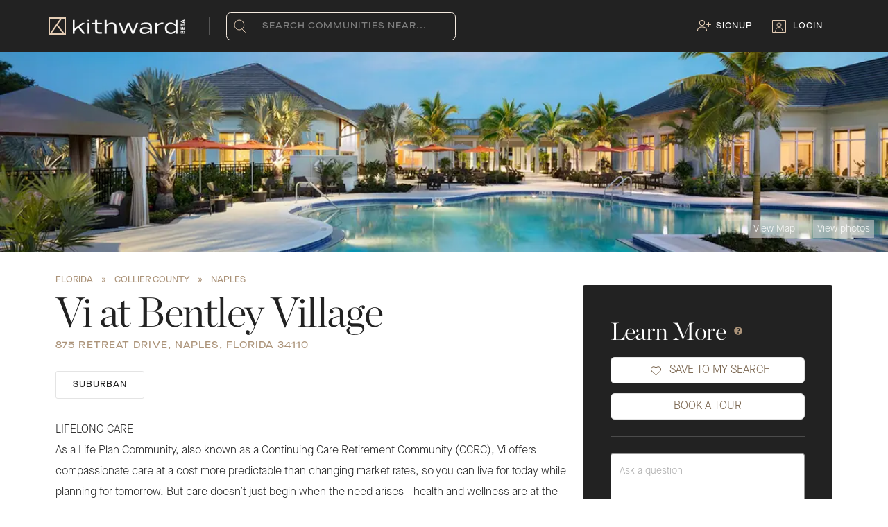

--- FILE ---
content_type: text/html; charset=utf-8
request_url: https://www.kithward.com/community/vi-at-bentley-village-independent-living-5528
body_size: 30954
content:
<!DOCTYPE html><html lang="en"><head><meta charSet="utf-8"/><meta name="viewport" content="width=device-width, initial-scale=1.0"/><title>Vi at Bentley Village - Naples, FL - Kithward</title><meta name="robots" content="index,follow"/><meta name="description" content="Vi at Bentley Village is a Senior Independent Living community located at 875 Retreat Drive, Naples, Florida, 34110."/><meta name="twitter:card" content="summary"/><meta name="twitter:site" content="@kithwardhq"/><meta name="twitter:creator" content="@kithwardhq"/><meta property="og:title" content="Vi at Bentley Village - Naples, FL - Kithward"/><meta property="og:description" content="Vi at Bentley Village is a Senior Independent Living community located at 875 Retreat Drive, Naples, Florida, 34110."/><meta property="og:url" content="https://www.kithward.com/community/vi-at-bentley-village-independent-living-5528"/><meta property="og:type" content="website"/><meta property="og:image" content="https://www.kithward.com/kw-logo-lg.png"/><meta property="og:image:alt" content="Kithward"/><meta property="og:image:type" content="image/svg"/><meta property="og:image:width" content="800"/><meta property="og:image:height" content="600"/><meta property="og:site_name" content="Kithward"/><link rel="canonical" href="https://www.kithward.com/community/vi-at-bentley-village-independent-living-5528"/><link rel="preload" as="image" imageSrcSet="/_next/image?url=https%3A%2F%2Fkithward.imgix.net%2Fv1%2Fcommunities%2F5528%2Fimages%2F15365%3Ffm%3Djpg%26h%3D650%26w%3D2000%26fit%3Dcrop%26q%3D50&amp;w=640&amp;q=75 640w, /_next/image?url=https%3A%2F%2Fkithward.imgix.net%2Fv1%2Fcommunities%2F5528%2Fimages%2F15365%3Ffm%3Djpg%26h%3D650%26w%3D2000%26fit%3Dcrop%26q%3D50&amp;w=750&amp;q=75 750w, /_next/image?url=https%3A%2F%2Fkithward.imgix.net%2Fv1%2Fcommunities%2F5528%2Fimages%2F15365%3Ffm%3Djpg%26h%3D650%26w%3D2000%26fit%3Dcrop%26q%3D50&amp;w=828&amp;q=75 828w, /_next/image?url=https%3A%2F%2Fkithward.imgix.net%2Fv1%2Fcommunities%2F5528%2Fimages%2F15365%3Ffm%3Djpg%26h%3D650%26w%3D2000%26fit%3Dcrop%26q%3D50&amp;w=1080&amp;q=75 1080w, /_next/image?url=https%3A%2F%2Fkithward.imgix.net%2Fv1%2Fcommunities%2F5528%2Fimages%2F15365%3Ffm%3Djpg%26h%3D650%26w%3D2000%26fit%3Dcrop%26q%3D50&amp;w=1200&amp;q=75 1200w" imageSizes="100vw" fetchpriority="high"/><meta name="next-head-count" content="20"/><style type="text/css">.fresnel-container{margin:0;padding:0;}
@media not all and (min-width:0px) and (max-width:767.98px){.fresnel-at-xs{display:none!important;}}
@media not all and (min-width:768px) and (max-width:1023.98px){.fresnel-at-md{display:none!important;}}
@media not all and (min-width:1024px) and (max-width:1199.98px){.fresnel-at-lg{display:none!important;}}
@media not all and (min-width:1200px){.fresnel-at-xl{display:none!important;}}
@media not all and (max-width:767.98px){.fresnel-lessThan-md{display:none!important;}}
@media not all and (max-width:1023.98px){.fresnel-lessThan-lg{display:none!important;}}
@media not all and (max-width:1199.98px){.fresnel-lessThan-xl{display:none!important;}}
@media not all and (min-width:768px){.fresnel-greaterThan-xs{display:none!important;}}
@media not all and (min-width:1024px){.fresnel-greaterThan-md{display:none!important;}}
@media not all and (min-width:1200px){.fresnel-greaterThan-lg{display:none!important;}}
@media not all and (min-width:0px){.fresnel-greaterThanOrEqual-xs{display:none!important;}}
@media not all and (min-width:768px){.fresnel-greaterThanOrEqual-md{display:none!important;}}
@media not all and (min-width:1024px){.fresnel-greaterThanOrEqual-lg{display:none!important;}}
@media not all and (min-width:1200px){.fresnel-greaterThanOrEqual-xl{display:none!important;}}
@media not all and (min-width:0px) and (max-width:767.98px){.fresnel-between-xs-md{display:none!important;}}
@media not all and (min-width:0px) and (max-width:1023.98px){.fresnel-between-xs-lg{display:none!important;}}
@media not all and (min-width:0px) and (max-width:1199.98px){.fresnel-between-xs-xl{display:none!important;}}
@media not all and (min-width:768px) and (max-width:1023.98px){.fresnel-between-md-lg{display:none!important;}}
@media not all and (min-width:768px) and (max-width:1199.98px){.fresnel-between-md-xl{display:none!important;}}
@media not all and (min-width:1024px) and (max-width:1199.98px){.fresnel-between-lg-xl{display:none!important;}}</style><meta name="theme-color" content="#222"/><meta name="emotion-insertion-point" content=""/><style data-emotion="mui-style b62m3t-container 7pg0cj-a11yText 13cymwt-control hlgwow 1jqq78o-placeholder 19n3akp 1wy0on6 1u9des2-indicatorSeparator 1xc3v61-indicatorContainer 8mmkcg 1d3bbye ed9obn 1q4fj9t" type="text/css">.mui-style-b62m3t-container{position:relative;box-sizing:border-box;}.mui-style-7pg0cj-a11yText{z-index:9999;border:0;clip:rect(1px, 1px, 1px, 1px);height:1px;width:1px;position:absolute;overflow:hidden;padding:0;white-space:nowrap;}.mui-style-13cymwt-control{-webkit-align-items:center;-webkit-box-align:center;-ms-flex-align:center;align-items:center;cursor:default;display:-webkit-box;display:-webkit-flex;display:-ms-flexbox;display:flex;-webkit-box-flex-wrap:wrap;-webkit-flex-wrap:wrap;-ms-flex-wrap:wrap;flex-wrap:wrap;-webkit-box-pack:justify;-webkit-justify-content:space-between;justify-content:space-between;min-height:38px;outline:0!important;position:relative;-webkit-transition:all 100ms;transition:all 100ms;background-color:hsl(0, 0%, 100%);border-color:hsl(0, 0%, 80%);border-radius:4px;border-style:solid;border-width:1px;box-sizing:border-box;}.mui-style-13cymwt-control:hover{border-color:hsl(0, 0%, 70%);}.mui-style-hlgwow{-webkit-align-items:center;-webkit-box-align:center;-ms-flex-align:center;align-items:center;display:grid;-webkit-flex:1;-ms-flex:1;flex:1;-webkit-box-flex-wrap:wrap;-webkit-flex-wrap:wrap;-ms-flex-wrap:wrap;flex-wrap:wrap;-webkit-overflow-scrolling:touch;position:relative;overflow:hidden;padding:2px 8px;box-sizing:border-box;}.mui-style-1jqq78o-placeholder{grid-area:1/1/2/3;color:hsl(0, 0%, 50%);margin-left:2px;margin-right:2px;box-sizing:border-box;}.mui-style-19n3akp{visibility:visible;-webkit-flex:1 1 auto;-ms-flex:1 1 auto;flex:1 1 auto;display:inline-grid;grid-area:1/1/2/3;grid-template-columns:0 min-content;margin:2px;padding-bottom:2px;padding-top:2px;color:#ac947a;box-sizing:border-box;font-size:16px;}.mui-style-19n3akp:after{content:attr(data-value) " ";visibility:hidden;white-space:pre;grid-area:1/2;font:inherit;min-width:2px;border:0;margin:0;outline:0;padding:0;}.mui-style-1wy0on6{-webkit-align-items:center;-webkit-box-align:center;-ms-flex-align:center;align-items:center;-webkit-align-self:stretch;-ms-flex-item-align:stretch;align-self:stretch;display:-webkit-box;display:-webkit-flex;display:-ms-flexbox;display:flex;-webkit-flex-shrink:0;-ms-flex-negative:0;flex-shrink:0;box-sizing:border-box;}.mui-style-1u9des2-indicatorSeparator{-webkit-align-self:stretch;-ms-flex-item-align:stretch;align-self:stretch;width:1px;background-color:hsl(0, 0%, 80%);margin-bottom:8px;margin-top:8px;box-sizing:border-box;}.mui-style-1xc3v61-indicatorContainer{display:-webkit-box;display:-webkit-flex;display:-ms-flexbox;display:flex;-webkit-transition:color 150ms;transition:color 150ms;color:hsl(0, 0%, 80%);padding:8px;box-sizing:border-box;}.mui-style-1xc3v61-indicatorContainer:hover{color:hsl(0, 0%, 60%);}.mui-style-8mmkcg{display:inline-block;fill:currentColor;line-height:1;stroke:currentColor;stroke-width:0;}.mui-style-1d3bbye{box-sizing:border-box;display:-webkit-box;display:-webkit-flex;display:-ms-flexbox;display:flex;-webkit-box-flex-wrap:wrap;-webkit-flex-wrap:wrap;-ms-flex-wrap:wrap;flex-wrap:wrap;width:100%;-webkit-flex-direction:row;-ms-flex-direction:row;flex-direction:row;}.mui-style-ed9obn{box-sizing:border-box;margin:0;-webkit-flex-direction:row;-ms-flex-direction:row;flex-direction:row;-webkit-flex-basis:100%;-ms-flex-preferred-size:100%;flex-basis:100%;-webkit-box-flex:0;-webkit-flex-grow:0;-ms-flex-positive:0;flex-grow:0;max-width:100%;}@media (min-width:600px){.mui-style-ed9obn{-webkit-flex-basis:75%;-ms-flex-preferred-size:75%;flex-basis:75%;-webkit-box-flex:0;-webkit-flex-grow:0;-ms-flex-positive:0;flex-grow:0;max-width:75%;}}@media (min-width:768px){.mui-style-ed9obn{-webkit-flex-basis:75%;-ms-flex-preferred-size:75%;flex-basis:75%;-webkit-box-flex:0;-webkit-flex-grow:0;-ms-flex-positive:0;flex-grow:0;max-width:75%;}}@media (min-width:1024px){.mui-style-ed9obn{-webkit-flex-basis:75%;-ms-flex-preferred-size:75%;flex-basis:75%;-webkit-box-flex:0;-webkit-flex-grow:0;-ms-flex-positive:0;flex-grow:0;max-width:75%;}}@media (min-width:1200px){.mui-style-ed9obn{-webkit-flex-basis:75%;-ms-flex-preferred-size:75%;flex-basis:75%;-webkit-box-flex:0;-webkit-flex-grow:0;-ms-flex-positive:0;flex-grow:0;max-width:75%;}}.mui-style-1q4fj9t{box-sizing:border-box;margin:0;-webkit-flex-direction:row;-ms-flex-direction:row;flex-direction:row;-webkit-flex-basis:100%;-ms-flex-preferred-size:100%;flex-basis:100%;-webkit-box-flex:0;-webkit-flex-grow:0;-ms-flex-positive:0;flex-grow:0;max-width:100%;}@media (min-width:600px){.mui-style-1q4fj9t{-webkit-flex-basis:25%;-ms-flex-preferred-size:25%;flex-basis:25%;-webkit-box-flex:0;-webkit-flex-grow:0;-ms-flex-positive:0;flex-grow:0;max-width:25%;}}@media (min-width:768px){.mui-style-1q4fj9t{-webkit-flex-basis:25%;-ms-flex-preferred-size:25%;flex-basis:25%;-webkit-box-flex:0;-webkit-flex-grow:0;-ms-flex-positive:0;flex-grow:0;max-width:25%;}}@media (min-width:1024px){.mui-style-1q4fj9t{-webkit-flex-basis:25%;-ms-flex-preferred-size:25%;flex-basis:25%;-webkit-box-flex:0;-webkit-flex-grow:0;-ms-flex-positive:0;flex-grow:0;max-width:25%;}}@media (min-width:1200px){.mui-style-1q4fj9t{-webkit-flex-basis:25%;-ms-flex-preferred-size:25%;flex-basis:25%;-webkit-box-flex:0;-webkit-flex-grow:0;-ms-flex-positive:0;flex-grow:0;max-width:25%;}}</style><link data-next-font="" rel="preconnect" href="/" crossorigin="anonymous"/><link rel="preload" href="/_next/static/css/c6a45095bd0ce53e.css" as="style"/><link rel="stylesheet" href="/_next/static/css/c6a45095bd0ce53e.css" data-n-g=""/><link rel="preload" href="/_next/static/css/6cc92dfe2f5430bf.css" as="style"/><link rel="stylesheet" href="/_next/static/css/6cc92dfe2f5430bf.css" data-n-p=""/><link rel="preload" href="/_next/static/css/fc13804c0ac6fd7e.css" as="style"/><link rel="stylesheet" href="/_next/static/css/fc13804c0ac6fd7e.css" data-n-p=""/><link rel="preload" href="/_next/static/css/aff83662aa3389ac.css" as="style"/><link rel="stylesheet" href="/_next/static/css/aff83662aa3389ac.css" data-n-p=""/><noscript data-n-css=""></noscript><script defer="" nomodule="" src="/_next/static/chunks/polyfills-42372ed130431b0a.js"></script><script src="/_next/static/chunks/webpack-9bbb6735cf1ff538.js" defer=""></script><script src="/_next/static/chunks/framework-945b357d4a851f4b.js" defer=""></script><script src="/_next/static/chunks/main-34485460efab6fc9.js" defer=""></script><script src="/_next/static/chunks/pages/_app-6b94a33f5fc24e9d.js" defer=""></script><script src="/_next/static/chunks/c16184b3-5819725a1a85c60f.js" defer=""></script><script src="/_next/static/chunks/7dcf9772-bd711d756c2a978e.js" defer=""></script><script src="/_next/static/chunks/ff493b0a-9df7bf836d5dd212.js" defer=""></script><script src="/_next/static/chunks/29107295-4cc022cea922dbb4.js" defer=""></script><script src="/_next/static/chunks/2c796e83-287acad7a593986b.js" defer=""></script><script src="/_next/static/chunks/5675-49e77ea30f69df77.js" defer=""></script><script src="/_next/static/chunks/3707-305bf4ce4b98ca09.js" defer=""></script><script src="/_next/static/chunks/9603-a6c89095cf7a878c.js" defer=""></script><script src="/_next/static/chunks/2962-3b0ba8e9721889af.js" defer=""></script><script src="/_next/static/chunks/2301-9a04d349d48c3587.js" defer=""></script><script src="/_next/static/chunks/8573-1ffcb4c9dd802433.js" defer=""></script><script src="/_next/static/chunks/8999-de1a5474ceeecc78.js" defer=""></script><script src="/_next/static/chunks/7558-b3e67634ddf8e1e2.js" defer=""></script><script src="/_next/static/chunks/7431-141da687f85af936.js" defer=""></script><script src="/_next/static/chunks/6541-59f133f39e51de05.js" defer=""></script><script src="/_next/static/chunks/3253-280e99d12dc1b4a1.js" defer=""></script><script src="/_next/static/chunks/1033-542a31019ab750d4.js" defer=""></script><script src="/_next/static/chunks/5964-a2b95b52c49da6e0.js" defer=""></script><script src="/_next/static/chunks/6066-995e0ecaef4ac6b0.js" defer=""></script><script src="/_next/static/chunks/6830-d247482b068b0b38.js" defer=""></script><script src="/_next/static/chunks/5012-d4a72fc381426de7.js" defer=""></script><script src="/_next/static/chunks/7857-9dae364f1d248875.js" defer=""></script><script src="/_next/static/chunks/6729-3533fc653b91b1e2.js" defer=""></script><script src="/_next/static/chunks/pages/community/%5Bslug%5D-d4cfc6efc5a945ec.js" defer=""></script><script src="/_next/static/8R-nuNBvmqugmjXZTZB5g/_buildManifest.js" defer=""></script><script src="/_next/static/8R-nuNBvmqugmjXZTZB5g/_ssgManifest.js" defer=""></script><style data-emotion="mui-style b62m3t-container 7pg0cj-a11yText 13cymwt-control hlgwow 1jqq78o-placeholder 19n3akp 1wy0on6 1u9des2-indicatorSeparator 1xc3v61-indicatorContainer 8mmkcg 1d3bbye ed9obn 1q4fj9t" type="text/css">.mui-style-b62m3t-container{position:relative;box-sizing:border-box;}.mui-style-7pg0cj-a11yText{z-index:9999;border:0;clip:rect(1px, 1px, 1px, 1px);height:1px;width:1px;position:absolute;overflow:hidden;padding:0;white-space:nowrap;}.mui-style-13cymwt-control{-webkit-align-items:center;-webkit-box-align:center;-ms-flex-align:center;align-items:center;cursor:default;display:-webkit-box;display:-webkit-flex;display:-ms-flexbox;display:flex;-webkit-box-flex-wrap:wrap;-webkit-flex-wrap:wrap;-ms-flex-wrap:wrap;flex-wrap:wrap;-webkit-box-pack:justify;-webkit-justify-content:space-between;justify-content:space-between;min-height:38px;outline:0!important;position:relative;-webkit-transition:all 100ms;transition:all 100ms;background-color:hsl(0, 0%, 100%);border-color:hsl(0, 0%, 80%);border-radius:4px;border-style:solid;border-width:1px;box-sizing:border-box;}.mui-style-13cymwt-control:hover{border-color:hsl(0, 0%, 70%);}.mui-style-hlgwow{-webkit-align-items:center;-webkit-box-align:center;-ms-flex-align:center;align-items:center;display:grid;-webkit-flex:1;-ms-flex:1;flex:1;-webkit-box-flex-wrap:wrap;-webkit-flex-wrap:wrap;-ms-flex-wrap:wrap;flex-wrap:wrap;-webkit-overflow-scrolling:touch;position:relative;overflow:hidden;padding:2px 8px;box-sizing:border-box;}.mui-style-1jqq78o-placeholder{grid-area:1/1/2/3;color:hsl(0, 0%, 50%);margin-left:2px;margin-right:2px;box-sizing:border-box;}.mui-style-19n3akp{visibility:visible;-webkit-flex:1 1 auto;-ms-flex:1 1 auto;flex:1 1 auto;display:inline-grid;grid-area:1/1/2/3;grid-template-columns:0 min-content;margin:2px;padding-bottom:2px;padding-top:2px;color:#ac947a;box-sizing:border-box;font-size:16px;}.mui-style-19n3akp:after{content:attr(data-value) " ";visibility:hidden;white-space:pre;grid-area:1/2;font:inherit;min-width:2px;border:0;margin:0;outline:0;padding:0;}.mui-style-1wy0on6{-webkit-align-items:center;-webkit-box-align:center;-ms-flex-align:center;align-items:center;-webkit-align-self:stretch;-ms-flex-item-align:stretch;align-self:stretch;display:-webkit-box;display:-webkit-flex;display:-ms-flexbox;display:flex;-webkit-flex-shrink:0;-ms-flex-negative:0;flex-shrink:0;box-sizing:border-box;}.mui-style-1u9des2-indicatorSeparator{-webkit-align-self:stretch;-ms-flex-item-align:stretch;align-self:stretch;width:1px;background-color:hsl(0, 0%, 80%);margin-bottom:8px;margin-top:8px;box-sizing:border-box;}.mui-style-1xc3v61-indicatorContainer{display:-webkit-box;display:-webkit-flex;display:-ms-flexbox;display:flex;-webkit-transition:color 150ms;transition:color 150ms;color:hsl(0, 0%, 80%);padding:8px;box-sizing:border-box;}.mui-style-1xc3v61-indicatorContainer:hover{color:hsl(0, 0%, 60%);}.mui-style-8mmkcg{display:inline-block;fill:currentColor;line-height:1;stroke:currentColor;stroke-width:0;}.mui-style-1d3bbye{box-sizing:border-box;display:-webkit-box;display:-webkit-flex;display:-ms-flexbox;display:flex;-webkit-box-flex-wrap:wrap;-webkit-flex-wrap:wrap;-ms-flex-wrap:wrap;flex-wrap:wrap;width:100%;-webkit-flex-direction:row;-ms-flex-direction:row;flex-direction:row;}.mui-style-ed9obn{box-sizing:border-box;margin:0;-webkit-flex-direction:row;-ms-flex-direction:row;flex-direction:row;-webkit-flex-basis:100%;-ms-flex-preferred-size:100%;flex-basis:100%;-webkit-box-flex:0;-webkit-flex-grow:0;-ms-flex-positive:0;flex-grow:0;max-width:100%;}@media (min-width:600px){.mui-style-ed9obn{-webkit-flex-basis:75%;-ms-flex-preferred-size:75%;flex-basis:75%;-webkit-box-flex:0;-webkit-flex-grow:0;-ms-flex-positive:0;flex-grow:0;max-width:75%;}}@media (min-width:768px){.mui-style-ed9obn{-webkit-flex-basis:75%;-ms-flex-preferred-size:75%;flex-basis:75%;-webkit-box-flex:0;-webkit-flex-grow:0;-ms-flex-positive:0;flex-grow:0;max-width:75%;}}@media (min-width:1024px){.mui-style-ed9obn{-webkit-flex-basis:75%;-ms-flex-preferred-size:75%;flex-basis:75%;-webkit-box-flex:0;-webkit-flex-grow:0;-ms-flex-positive:0;flex-grow:0;max-width:75%;}}@media (min-width:1200px){.mui-style-ed9obn{-webkit-flex-basis:75%;-ms-flex-preferred-size:75%;flex-basis:75%;-webkit-box-flex:0;-webkit-flex-grow:0;-ms-flex-positive:0;flex-grow:0;max-width:75%;}}.mui-style-1q4fj9t{box-sizing:border-box;margin:0;-webkit-flex-direction:row;-ms-flex-direction:row;flex-direction:row;-webkit-flex-basis:100%;-ms-flex-preferred-size:100%;flex-basis:100%;-webkit-box-flex:0;-webkit-flex-grow:0;-ms-flex-positive:0;flex-grow:0;max-width:100%;}@media (min-width:600px){.mui-style-1q4fj9t{-webkit-flex-basis:25%;-ms-flex-preferred-size:25%;flex-basis:25%;-webkit-box-flex:0;-webkit-flex-grow:0;-ms-flex-positive:0;flex-grow:0;max-width:25%;}}@media (min-width:768px){.mui-style-1q4fj9t{-webkit-flex-basis:25%;-ms-flex-preferred-size:25%;flex-basis:25%;-webkit-box-flex:0;-webkit-flex-grow:0;-ms-flex-positive:0;flex-grow:0;max-width:25%;}}@media (min-width:1024px){.mui-style-1q4fj9t{-webkit-flex-basis:25%;-ms-flex-preferred-size:25%;flex-basis:25%;-webkit-box-flex:0;-webkit-flex-grow:0;-ms-flex-positive:0;flex-grow:0;max-width:25%;}}@media (min-width:1200px){.mui-style-1q4fj9t{-webkit-flex-basis:25%;-ms-flex-preferred-size:25%;flex-basis:25%;-webkit-box-flex:0;-webkit-flex-grow:0;-ms-flex-positive:0;flex-grow:0;max-width:25%;}}</style></head><body><noscript><iframe src="https://www.googletagmanager.com/ns.html?id=GTM-W7XF4LH" height="0" width="0" style="display:none;visibility:hidden"></iframe></noscript><noscript><img alt="image" loading="lazy" width="1" height="1" decoding="async" data-nimg="1" class="d-none" style="color:transparent" srcSet="/_next/image?url=https%3A%2F%2Fwww.facebook.com%2Ftr%3Fid%3D543390013878884%26ev%3DPageView%26noscript%3D1&amp;w=16&amp;q=75 1x" src="/_next/image?url=https%3A%2F%2Fwww.facebook.com%2Ftr%3Fid%3D543390013878884%26ev%3DPageView%26noscript%3D1&amp;w=16&amp;q=75"/></noscript><div id="__next"><div id="root"><div id="pageWrapper" class="page page-community-details"><header><div class="fresnel-container fresnel-greaterThan-xs "><div class="nav flex-kebab-left contained"><div class="KWNavbar_navLogo__GzduR"><div class="KWNavbar_navLogomark__uYJmV"><a href="/"><img alt="Kithward Logo" loading="lazy" width="25" height="25" decoding="async" data-nimg="1" style="color:transparent" src="/logomark.svg"/></a></div><div class="KWNavbar_navLogomark__uYJmV"><a href="/"><img alt="Kithward Beta Logo" loading="lazy" width="162" height="22" decoding="async" data-nimg="1" class="KWNavbar_navWordmark__dZF6q" style="color:transparent" srcSet="/_next/image?url=%2Fkw-betaLogo.png&amp;w=256&amp;q=75 1x, /_next/image?url=%2Fkw-betaLogo.png&amp;w=384&amp;q=75 2x" src="/_next/image?url=%2Fkw-betaLogo.png&amp;w=384&amp;q=75"/></a></div></div><div><div class="mr-0 text-right"><div class="nav-item with-ico geo-search"><div class="nav-item geo-search-submit"><img alt="Search icon" loading="lazy" width="17" height="19" decoding="async" data-nimg="1" class="nav-item__ico" style="color:transparent" src="/assets/search-nav.svg"/></div><div class="nav-item geo-search-bar"><div class="mui-style-b62m3t-container"><span id="react-select-searchGeo-live-region" class="mui-style-7pg0cj-a11yText"></span><span aria-live="polite" aria-atomic="false" aria-relevant="additions text" role="log" class="mui-style-7pg0cj-a11yText"></span><div class="kw-select__control mui-style-13cymwt-control"><div class="kw-select__value-container mui-style-hlgwow"><div class="kw-select__placeholder mui-style-1jqq78o-placeholder" id="react-select-searchGeo-placeholder">Search communities near...</div><div class="kw-select__input-container mui-style-19n3akp" data-value=""><input class="kw-select__input" style="label:input;color:inherit;background:0;opacity:1;width:100%;grid-area:1 / 2;font:inherit;min-width:2px;border:0;margin:0;outline:0;padding:0" autoCapitalize="none" autoComplete="off" autoCorrect="off" id="react-select-searchGeo-input" spellcheck="false" tabindex="0" type="text" aria-autocomplete="list" aria-expanded="false" aria-haspopup="true" role="combobox" aria-activedescendant="" aria-describedby="react-select-searchGeo-placeholder" value=""/></div></div><div class="kw-select__indicators mui-style-1wy0on6"><span class="kw-select__indicator-separator mui-style-1u9des2-indicatorSeparator"></span><div class="kw-select__indicator kw-select__dropdown-indicator mui-style-1xc3v61-indicatorContainer" aria-hidden="true"><svg height="20" width="20" viewBox="0 0 20 20" aria-hidden="true" focusable="false" class="mui-style-8mmkcg"><path d="M4.516 7.548c0.436-0.446 1.043-0.481 1.576 0l3.908 3.747 3.908-3.747c0.533-0.481 1.141-0.446 1.574 0 0.436 0.445 0.408 1.197 0 1.615-0.406 0.418-4.695 4.502-4.695 4.502-0.217 0.223-0.502 0.335-0.787 0.335s-0.57-0.112-0.789-0.335c0 0-4.287-4.084-4.695-4.502s-0.436-1.17 0-1.615z"></path></svg></div></div></div></div></div></div></div></div><div class="KWNavbar_containerLinks__lfgak"><div class="nav-item with-ico"><a href="/auth/signup"><svg aria-hidden="true" focusable="false" data-prefix="fal" data-icon="user-plus" class="svg-inline--fa fa-user-plus KWNavbar_signUp__PtCeF touchable" role="img" xmlns="http://www.w3.org/2000/svg" viewBox="0 0 640 512" color="#E4CDB5"><path fill="currentColor" d="M224 32a96 96 0 1 1 0 192 96 96 0 1 1 0-192zm0 224A128 128 0 1 0 224 0a128 128 0 1 0 0 256zm-45.7 80l91.4 0c80 0 145 64.3 146.3 144L32 480c1.2-79.7 66.2-144 146.3-144zm0-32C79.8 304 0 383.8 0 482.3C0 498.7 13.3 512 29.7 512l388.6 0c16.4 0 29.7-13.3 29.7-29.7C448 383.8 368.2 304 269.7 304l-91.4 0zM512 304c0 8.8 7.2 16 16 16s16-7.2 16-16l0-80 80 0c8.8 0 16-7.2 16-16s-7.2-16-16-16l-80 0 0-80c0-8.8-7.2-16-16-16s-16 7.2-16 16l0 80-80 0c-8.8 0-16 7.2-16 16s7.2 16 16 16l80 0 0 80z"></path></svg></a><a href="/auth/signup">Signup</a></div><div class="nav-item with-ico"><a href="/auth/login"><img alt="Login User Icon" loading="lazy" width="20" height="18" decoding="async" data-nimg="1" class="nav-item__ico" style="color:transparent" src="/assets/login-nav.svg"/></a><a href="/auth/login">Login</a></div></div></div></div><div class="fresnel-container fresnel-at-xs "><div class="nav" style="display:flex;justify-content:space-between;align-items:center"><div class="nav-menu-trigger"><svg aria-hidden="true" focusable="false" data-prefix="fas" data-icon="bars" class="svg-inline--fa fa-bars touchable" role="img" xmlns="http://www.w3.org/2000/svg" viewBox="0 0 448 512" height="25px" width="25px"><path fill="currentColor" d="M0 96C0 78.3 14.3 64 32 64l384 0c17.7 0 32 14.3 32 32s-14.3 32-32 32L32 128C14.3 128 0 113.7 0 96zM0 256c0-17.7 14.3-32 32-32l384 0c17.7 0 32 14.3 32 32s-14.3 32-32 32L32 288c-17.7 0-32-14.3-32-32zM448 416c0 17.7-14.3 32-32 32L32 448c-17.7 0-32-14.3-32-32s14.3-32 32-32l384 0c17.7 0 32 14.3 32 32z"></path></svg></div><div class="nav-logo flex-100 text-center"><div class="nav-wordmark"><a href="/"><img alt="Kithward Logo" loading="lazy" width="105" height="25" decoding="async" data-nimg="1" style="color:transparent" src="/wordmark.svg"/></a></div></div><div class="nav-menu-search"><img alt="Search icon" loading="lazy" width="20" height="18" decoding="async" data-nimg="1" class="nav-item__ico" style="color:transparent" src="/assets/search-nav.svg"/></div></div></div></header><div class="mobile-menu-overlay close"><div class="mobile-nav-menu"><div class="KWNavbar_mobileHeader__LN1_O"><span style="display:flex"><div class="KWNavbar_navLogomark__uYJmV"><a href="/"><img alt="Kithward Logo" loading="lazy" width="25" height="25" decoding="async" data-nimg="1" style="color:transparent" src="/logomark.svg"/></a></div><div class="KWNavbar_navWordmarkMobile__Cey7k"><a href="/"><img alt="Kithward Logo" loading="lazy" width="105" height="25" decoding="async" data-nimg="1" style="color:transparent" src="/wordmark.svg"/></a></div></span><div class="KWNavbar_iconClose__onf1O"><svg aria-hidden="true" focusable="false" data-prefix="far" data-icon="xmark" class="svg-inline--fa fa-xmark touchable" role="img" xmlns="http://www.w3.org/2000/svg" viewBox="0 0 384 512" color="#FFF" height="25px" width="25px"><path fill="currentColor" d="M345 137c9.4-9.4 9.4-24.6 0-33.9s-24.6-9.4-33.9 0l-119 119L73 103c-9.4-9.4-24.6-9.4-33.9 0s-9.4 24.6 0 33.9l119 119L39 375c-9.4 9.4-9.4 24.6 0 33.9s24.6 9.4 33.9 0l119-119L311 409c9.4 9.4 24.6 9.4 33.9 0s9.4-24.6 0-33.9l-119-119L345 137z"></path></svg></div></div><div class="KWNavbar_geoSelectorContainer__oS28p"><div class="KWNavbar_geoSelectorImage__N_P_w"><img alt="Search icon" loading="lazy" width="17" height="19" decoding="async" data-nimg="1" class="nav-item__ico" style="color:transparent" src="/assets/search-nav.svg"/></div><div class="KWNavbar_selectorContainer__VzK8V"><div class="mui-style-b62m3t-container"><span id="react-select-mobileSidebar-live-region" class="mui-style-7pg0cj-a11yText"></span><span aria-live="polite" aria-atomic="false" aria-relevant="additions text" role="log" class="mui-style-7pg0cj-a11yText"></span><div class="kw-select__control mui-style-13cymwt-control"><div class="kw-select__value-container mui-style-hlgwow"><div class="kw-select__placeholder mui-style-1jqq78o-placeholder" id="react-select-mobileSidebar-placeholder">Search communities near...</div><div class="kw-select__input-container mui-style-19n3akp" data-value=""><input class="kw-select__input" style="label:input;color:inherit;background:0;opacity:1;width:100%;grid-area:1 / 2;font:inherit;min-width:2px;border:0;margin:0;outline:0;padding:0" autoCapitalize="none" autoComplete="off" autoCorrect="off" id="react-select-mobileSidebar-input" spellcheck="false" tabindex="0" type="text" aria-autocomplete="list" aria-expanded="false" aria-haspopup="true" role="combobox" aria-activedescendant="" aria-describedby="react-select-mobileSidebar-placeholder" value=""/></div></div><div class="kw-select__indicators mui-style-1wy0on6"><span class="kw-select__indicator-separator mui-style-1u9des2-indicatorSeparator"></span><div class="kw-select__indicator kw-select__dropdown-indicator mui-style-1xc3v61-indicatorContainer" aria-hidden="true"><svg height="20" width="20" viewBox="0 0 20 20" aria-hidden="true" focusable="false" class="mui-style-8mmkcg"><path d="M4.516 7.548c0.436-0.446 1.043-0.481 1.576 0l3.908 3.747 3.908-3.747c0.533-0.481 1.141-0.446 1.574 0 0.436 0.445 0.408 1.197 0 1.615-0.406 0.418-4.695 4.502-4.695 4.502-0.217 0.223-0.502 0.335-0.787 0.335s-0.57-0.112-0.789-0.335c0 0-4.287-4.084-4.695-4.502s-0.436-1.17 0-1.615z"></path></svg></div></div></div></div></div></div><div><div class="KWNavbar_mobileOptions__cQGaD"><a href="/auth/login"><img alt="User icon" loading="lazy" width="12" height="11" decoding="async" data-nimg="1" style="color:transparent" src="/assets/login-nav.svg"/></a><a class="KWNavbar_loginIcon__SBIyP" href="/auth/login">Login</a></div><div class="KWNavbar_mobileOptions__cQGaD"><a href="/auth/signup"><svg aria-hidden="true" focusable="false" data-prefix="fal" data-icon="user-plus" class="svg-inline--fa fa-user-plus touchable" role="img" xmlns="http://www.w3.org/2000/svg" viewBox="0 0 640 512" color="#E4CDB5" height="11px" width="12px"><path fill="currentColor" d="M224 32a96 96 0 1 1 0 192 96 96 0 1 1 0-192zm0 224A128 128 0 1 0 224 0a128 128 0 1 0 0 256zm-45.7 80l91.4 0c80 0 145 64.3 146.3 144L32 480c1.2-79.7 66.2-144 146.3-144zm0-32C79.8 304 0 383.8 0 482.3C0 498.7 13.3 512 29.7 512l388.6 0c16.4 0 29.7-13.3 29.7-29.7C448 383.8 368.2 304 269.7 304l-91.4 0zM512 304c0 8.8 7.2 16 16 16s16-7.2 16-16l0-80 80 0c8.8 0 16-7.2 16-16s-7.2-16-16-16l-80 0 0-80c0-8.8-7.2-16-16-16s-16 7.2-16 16l0 80-80 0c-8.8 0-16 7.2-16 16s7.2 16 16 16l80 0 0 80z"></path></svg></a><a class="KWNavbar_loginIcon__SBIyP" href="/auth/signup">Signup</a></div></div><div><div class="KWNavbar_mobileOptions__cQGaD"><div class="KWNavbar_borderSections__Fgjz5"><p class="KWNavbar_sections__TW06Q">GUIDANCE</p><div class="KWNavbar_iconPlus__TerQB"><svg aria-hidden="true" focusable="false" data-prefix="far" data-icon="plus" class="svg-inline--fa fa-plus touchable" role="img" xmlns="http://www.w3.org/2000/svg" viewBox="0 0 448 512" color="#FFF" height="18px" width="18px"><path fill="currentColor" d="M248 72c0-13.3-10.7-24-24-24s-24 10.7-24 24l0 160L40 232c-13.3 0-24 10.7-24 24s10.7 24 24 24l160 0 0 160c0 13.3 10.7 24 24 24s24-10.7 24-24l0-160 160 0c13.3 0 24-10.7 24-24s-10.7-24-24-24l-160 0 0-160z"></path></svg></div></div></div><div class="KWNavbar_mobileOptions__cQGaD"><div class="KWNavbar_borderSections__Fgjz5"><p class="KWNavbar_sections__TW06Q">ABOUT</p><div class="KWNavbar_iconPlus__TerQB"><svg aria-hidden="true" focusable="false" data-prefix="far" data-icon="plus" class="svg-inline--fa fa-plus touchable" role="img" xmlns="http://www.w3.org/2000/svg" viewBox="0 0 448 512" color="#FFF" height="18px" width="18px"><path fill="currentColor" d="M248 72c0-13.3-10.7-24-24-24s-24 10.7-24 24l0 160L40 232c-13.3 0-24 10.7-24 24s10.7 24 24 24l160 0 0 160c0 13.3 10.7 24 24 24s24-10.7 24-24l0-160 160 0c13.3 0 24-10.7 24-24s-10.7-24-24-24l-160 0 0-160z"></path></svg></div></div></div><div class="KWNavbar_mobileOptions__cQGaD"><div class="KWNavbar_borderSections__Fgjz5"><p class="KWNavbar_sections__TW06Q">CONTACT</p><div class="KWNavbar_iconPlus__TerQB"><svg aria-hidden="true" focusable="false" data-prefix="far" data-icon="plus" class="svg-inline--fa fa-plus touchable" role="img" xmlns="http://www.w3.org/2000/svg" viewBox="0 0 448 512" color="#FFF" height="18px" width="18px"><path fill="currentColor" d="M248 72c0-13.3-10.7-24-24-24s-24 10.7-24 24l0 160L40 232c-13.3 0-24 10.7-24 24s10.7 24 24 24l160 0 0 160c0 13.3 10.7 24 24 24s24-10.7 24-24l0-160 160 0c13.3 0 24-10.7 24-24s-10.7-24-24-24l-160 0 0-160z"></path></svg></div></div></div><div class="KWNavbar_mobileOptions__cQGaD"><div class="KWNavbar_borderSections__Fgjz5"><p class="KWNavbar_sections__TW06Q">OPERATORS</p><div class="KWNavbar_iconPlus__TerQB"><svg aria-hidden="true" focusable="false" data-prefix="far" data-icon="plus" class="svg-inline--fa fa-plus touchable" role="img" xmlns="http://www.w3.org/2000/svg" viewBox="0 0 448 512" color="#FFF" height="18px" width="18px"><path fill="currentColor" d="M248 72c0-13.3-10.7-24-24-24s-24 10.7-24 24l0 160L40 232c-13.3 0-24 10.7-24 24s10.7 24 24 24l160 0 0 160c0 13.3 10.7 24 24 24s24-10.7 24-24l0-160 160 0c13.3 0 24-10.7 24-24s-10.7-24-24-24l-160 0 0-160z"></path></svg></div></div></div></div><div class="KWNavbar_mobileFooterLinks__pR53b"><a href="/legal/terms-of-use">Terms of Service</a><a href="/legal/privacy-policy">Privacy Policy</a><div class="fake-link" data-acsb-custom-trigger="true">Accessibility</div></div></div></div><div id="main"><div></div><div class="position-relative"><section class="kw-carousel"><div><div class="main-image touchable"><img alt="Vi at Bentley Village" fetchpriority="high" decoding="async" data-nimg="fill" style="position:absolute;height:100%;width:100%;left:0;top:0;right:0;bottom:0;color:transparent;background-size:cover;background-position:50% 50%;background-repeat:no-repeat;background-image:url(&quot;data:image/svg+xml;charset=utf-8,%3Csvg xmlns=&#x27;http://www.w3.org/2000/svg&#x27; %3E%3Cfilter id=&#x27;b&#x27; color-interpolation-filters=&#x27;sRGB&#x27;%3E%3CfeGaussianBlur stdDeviation=&#x27;20&#x27;/%3E%3CfeColorMatrix values=&#x27;1 0 0 0 0 0 1 0 0 0 0 0 1 0 0 0 0 0 100 -1&#x27; result=&#x27;s&#x27;/%3E%3CfeFlood x=&#x27;0&#x27; y=&#x27;0&#x27; width=&#x27;100%25&#x27; height=&#x27;100%25&#x27;/%3E%3CfeComposite operator=&#x27;out&#x27; in=&#x27;s&#x27;/%3E%3CfeComposite in2=&#x27;SourceGraphic&#x27;/%3E%3CfeGaussianBlur stdDeviation=&#x27;20&#x27;/%3E%3C/filter%3E%3Cimage width=&#x27;100%25&#x27; height=&#x27;100%25&#x27; x=&#x27;0&#x27; y=&#x27;0&#x27; preserveAspectRatio=&#x27;none&#x27; style=&#x27;filter: url(%23b);&#x27; href=&#x27;[data-uri]&#x27;/%3E%3C/svg%3E&quot;)" sizes="100vw" srcSet="/_next/image?url=https%3A%2F%2Fkithward.imgix.net%2Fv1%2Fcommunities%2F5528%2Fimages%2F15365%3Ffm%3Djpg%26h%3D650%26w%3D2000%26fit%3Dcrop%26q%3D50&amp;w=640&amp;q=75 640w, /_next/image?url=https%3A%2F%2Fkithward.imgix.net%2Fv1%2Fcommunities%2F5528%2Fimages%2F15365%3Ffm%3Djpg%26h%3D650%26w%3D2000%26fit%3Dcrop%26q%3D50&amp;w=750&amp;q=75 750w, /_next/image?url=https%3A%2F%2Fkithward.imgix.net%2Fv1%2Fcommunities%2F5528%2Fimages%2F15365%3Ffm%3Djpg%26h%3D650%26w%3D2000%26fit%3Dcrop%26q%3D50&amp;w=828&amp;q=75 828w, /_next/image?url=https%3A%2F%2Fkithward.imgix.net%2Fv1%2Fcommunities%2F5528%2Fimages%2F15365%3Ffm%3Djpg%26h%3D650%26w%3D2000%26fit%3Dcrop%26q%3D50&amp;w=1080&amp;q=75 1080w, /_next/image?url=https%3A%2F%2Fkithward.imgix.net%2Fv1%2Fcommunities%2F5528%2Fimages%2F15365%3Ffm%3Djpg%26h%3D650%26w%3D2000%26fit%3Dcrop%26q%3D50&amp;w=1200&amp;q=75 1200w" src="/_next/image?url=https%3A%2F%2Fkithward.imgix.net%2Fv1%2Fcommunities%2F5528%2Fimages%2F15365%3Ffm%3Djpg%26h%3D650%26w%3D2000%26fit%3Dcrop%26q%3D50&amp;w=1200&amp;q=75"/><div class="main-image__bottom-buttons"><button class="button">View Map</button><button class="button">View photos</button></div></div></div></section></div><div class="contained community-contained mt-100"><div class="grid-with-column-gutters community-details-grid"><div class="pb-200"><div class="block data-section community profile-header"><p class="geo-community b-small"><a href="/senior-living/united-states/florida">Florida</a><span class="breadcrumb-separator">   »   </span><a href="/senior-living/united-states/florida/collier-county">Collier County</a><span class="breadcrumb-separator">   »   </span><a href="/senior-living/united-states/florida/collier-county/naples">Naples</a></p><h1 class="community__title mb-0">Vi at Bentley Village</h1><p class="community-address">875 Retreat Drive<!-- -->, Naples<!-- -->, Florida<!-- --> <!-- -->34110</p><div class="mt-100 mb-100 labeled-form-converted-to-list bold"><div class="data-attr data-attr--button mb-25">Suburban</div></div><div class="partial-text "><div class="partial-text-text partial-text-hidden" style="max-height:270px;overflow:hidden;transition:max-height 0.5s cubic-bezier(0, 1, 0, 1)"><div class="data-type-text">LIFELONG CARE
As a Life Plan Community, also known as a Continuing Care Retirement Community (CCRC), Vi offers compassionate care at a cost more predictable than changing market rates, so you can live for today while planning for tomorrow. But care doesn’t just begin when the need arises—health and wellness are at the center of everything we do. Our goal is to help our residents stay in their best shape physically, intellectually and emotionally.

Vi at Bentley Village believes in taking care of not just the body – but the mind and soul as well. We offer a number of activities, programs, and fitness options to cater to your overall well-being and help you maintain your independence. Wellness begins the minute you step through our door, but our continuum of care is here should the need arise.

LIFE ON YOUR TERMS
Independent living at Vi means exactly that – independence. You can choose from a vast array of activities, programs and classes – or just sit back and relax. We will handle the maintenance, meals, and weekly housekeeping, so you can live life to the fullest.

</div></div><div class="partial-text-toggler partial-text-toggler-more "><a href="#" class="control partial-text-toggler__cta">Read full description<svg aria-hidden="true" focusable="false" data-prefix="fas" data-icon="circle-plus" class="svg-inline--fa fa-circle-plus " role="img" xmlns="http://www.w3.org/2000/svg" viewBox="0 0 512 512" width="14"><path fill="currentColor" d="M256 512A256 256 0 1 0 256 0a256 256 0 1 0 0 512zM232 344l0-64-64 0c-13.3 0-24-10.7-24-24s10.7-24 24-24l64 0 0-64c0-13.3 10.7-24 24-24s24 10.7 24 24l0 64 64 0c13.3 0 24 10.7 24 24s-10.7 24-24 24l-64 0 0 64c0 13.3-10.7 24-24 24s-24-10.7-24-24z"></path></svg></a></div></div></div><div class="tab-menu"><div><div class="care-type-tab-container"><div class="care-type-tab-active"><p>Independent Living</p></div><div class="care-type-tab"><p aria-label="The information at this care level has not yet been published." class="">Assisted Living</p></div><div class="care-type-tab"><p aria-label="The information at this care level has not yet been published." class="">Skilled Nursing</p></div></div><div class="amenities-toggler mb-100 bordered"><div class="amenity"><a tabindex="1" href="/community/vi-at-bentley-village-independent-living-5528#accommodations">Accommodations</a></div><div class="amenity"><a tabindex="3" href="/community/vi-at-bentley-village-independent-living-5528#amenities">Amenities</a></div><div class="amenity"><a tabindex="4" href="/community/vi-at-bentley-village-independent-living-5528#services">Services</a></div><div class="amenity"><a tabindex="5" href="/community/vi-at-bentley-village-independent-living-5528#activities">Activities</a></div><div class="amenity"><a tabindex="6" href="/community/vi-at-bentley-village-independent-living-5528#dining">Dining</a></div><div class="amenity"><a tabindex="7" href="/community/vi-at-bentley-village-independent-living-5528#care">Care</a></div></div></div></div><div class="pb-200"><div class="care-type-wrapper"><div class="data-section padding-block"><a class="anchor" id="accommodations"></a><h3>Accommodations</h3><p>Here you will find the pricing summary and layouts available at this community</p><div class="grid grid-template-thirds grid-sm-template-single pb-100"><div class="data-section-group"><p class="community-data__title b-small">Apartment/Condo</p><a href="/community/vi-at-bentley-village-independent-living-5528#03d9a73b"><div class="data-attr data-type-amenity data-type-accommodations">1 Bedroom / 1 Bathroom</div></a><a href="/community/vi-at-bentley-village-independent-living-5528#97d4c068"><div class="data-attr data-type-amenity data-type-accommodations">1 Bedroom / 2 Bathrooms</div></a><a href="/community/vi-at-bentley-village-independent-living-5528#8c630543"><div class="data-attr data-type-amenity data-type-accommodations">2 Bedrooms / 2 Bathrooms</div></a><a href="/community/vi-at-bentley-village-independent-living-5528#9da6e77e"><div class="data-attr data-type-amenity data-type-accommodations">2 Bedrooms / 3 Bathrooms</div></a><a href="/community/vi-at-bentley-village-independent-living-5528#70648899"><div class="data-attr data-type-amenity data-type-accommodations">3 Bedrooms / 2 Bathrooms</div></a></div></div><div class="community-listings"><div class="MuiGrid-root MuiGrid-container mui-style-1d3bbye"><div class="MuiGrid-root MuiGrid-item MuiGrid-grid-xs-12 MuiGrid-grid-sm-9 MuiGrid-grid-md-9 mui-style-ed9obn"><div class="contents"><a class="layout-anchor" id="03d9a73b"></a><h3>Azalea</h3><div class="grid"><div class="data-section-group group-unit"><div class="data-section-group-entries labeled-form-converted-to-list bold"><div class="data-attr"><div class="data-value">Apartment/Condo</div></div><div class="data-attr"><div class="data-value">1 Bed</div></div><div class="data-attr"><div class="data-value">1 Bath</div></div><div class="data-attr"><div class="data-value">827<!-- --> ft²</div></div></div></div><div class="data-section-group group-features"><div class="data-section-group-entries labeled-form-converted-to-list mt-50"><div class="data-attr">Full Kitchen</div><div class="data-attr">Individually Controlled Thermostats</div><div class="data-attr">Washer/Dryer, Dishwasher</div></div></div></div></div></div><div class="MuiGrid-root MuiGrid-item MuiGrid-grid-xs-12 MuiGrid-grid-sm-3 MuiGrid-grid-md-3 mui-style-1q4fj9t"><div class="image"><img alt="Azalea floorplan image" loading="lazy" width="300" height="300" decoding="async" data-nimg="1" style="color:transparent;object-fit:contain;width:100%;height:auto" srcSet="/_next/image?url=https%3A%2F%2Fkithward.imgix.net%2Fv1%2Fadmin%2Fcommunities%2F5528%2Fmodel_type_images%2F4775%2Ffile%3Ffm%3Djpg%26w%3D240%26q%3D50&amp;w=384&amp;q=75 1x, /_next/image?url=https%3A%2F%2Fkithward.imgix.net%2Fv1%2Fadmin%2Fcommunities%2F5528%2Fmodel_type_images%2F4775%2Ffile%3Ffm%3Djpg%26w%3D240%26q%3D50&amp;w=640&amp;q=75 2x" src="/_next/image?url=https%3A%2F%2Fkithward.imgix.net%2Fv1%2Fadmin%2Fcommunities%2F5528%2Fmodel_type_images%2F4775%2Ffile%3Ffm%3Djpg%26w%3D240%26q%3D50&amp;w=640&amp;q=75"/></div></div></div></div><div class="community-listings"><div class="MuiGrid-root MuiGrid-container mui-style-1d3bbye"><div class="MuiGrid-root MuiGrid-item MuiGrid-grid-xs-12 MuiGrid-grid-sm-9 MuiGrid-grid-md-9 mui-style-ed9obn"><div class="contents"><a class="layout-anchor" id="7494663e"></a><h3>Orchid</h3><div class="grid"><div class="data-section-group group-unit"><div class="data-section-group-entries labeled-form-converted-to-list bold"><div class="data-attr"><div class="data-value">Apartment/Condo</div></div><div class="data-attr"><div class="data-value">1 Bed</div></div><div class="data-attr"><div class="data-value">1 Bath</div></div><div class="data-attr"><div class="data-value">942<!-- --> ft²</div></div></div></div><div class="data-section-group group-features"><div class="data-section-group-entries labeled-form-converted-to-list mt-50"><div class="data-attr">Full Kitchen</div><div class="data-attr">Individually Controlled Thermostats</div><div class="data-attr">Washer/Dryer, Dishwasher</div></div></div></div></div></div><div class="MuiGrid-root MuiGrid-item MuiGrid-grid-xs-12 MuiGrid-grid-sm-3 MuiGrid-grid-md-3 mui-style-1q4fj9t"><div class="image"><img alt="Orchid floorplan image" loading="lazy" width="300" height="300" decoding="async" data-nimg="1" style="color:transparent;object-fit:contain;width:100%;height:auto" srcSet="/_next/image?url=https%3A%2F%2Fkithward.imgix.net%2Fv1%2Fadmin%2Fcommunities%2F5528%2Fmodel_type_images%2F4776%2Ffile%3Ffm%3Djpg%26w%3D240%26q%3D50&amp;w=384&amp;q=75 1x, /_next/image?url=https%3A%2F%2Fkithward.imgix.net%2Fv1%2Fadmin%2Fcommunities%2F5528%2Fmodel_type_images%2F4776%2Ffile%3Ffm%3Djpg%26w%3D240%26q%3D50&amp;w=640&amp;q=75 2x" src="/_next/image?url=https%3A%2F%2Fkithward.imgix.net%2Fv1%2Fadmin%2Fcommunities%2F5528%2Fmodel_type_images%2F4776%2Ffile%3Ffm%3Djpg%26w%3D240%26q%3D50&amp;w=640&amp;q=75"/></div></div></div></div><div class="community-listings"><div class="MuiGrid-root MuiGrid-container mui-style-1d3bbye"><div class="MuiGrid-root MuiGrid-item MuiGrid-grid-xs-12 MuiGrid-grid-sm-9 MuiGrid-grid-md-9 mui-style-ed9obn"><div class="contents"><a class="layout-anchor" id="05e7f6b3"></a><h3>Sabal</h3><div class="grid"><div class="data-section-group group-unit"><div class="data-section-group-entries labeled-form-converted-to-list bold"><div class="data-attr"><div class="data-value">Apartment/Condo</div></div><div class="data-attr"><div class="data-value">1 Bed</div></div><div class="data-attr"><div class="data-value">1 Bath</div></div><div class="data-attr"><div class="data-value">975<!-- --> ft²</div></div></div></div><div class="data-section-group group-features"><div class="data-section-group-entries labeled-form-converted-to-list mt-50"><div class="data-attr">Full Kitchen</div><div class="data-attr">Individually Controlled Thermostats</div><div class="data-attr">Washer/Dryer, Dishwasher</div></div></div></div></div></div><div class="MuiGrid-root MuiGrid-item MuiGrid-grid-xs-12 MuiGrid-grid-sm-3 MuiGrid-grid-md-3 mui-style-1q4fj9t"><div class="image"><img alt="Sabal floorplan image" loading="lazy" width="300" height="300" decoding="async" data-nimg="1" style="color:transparent;object-fit:contain;width:100%;height:auto" srcSet="/_next/image?url=https%3A%2F%2Fkithward.imgix.net%2Fv1%2Fadmin%2Fcommunities%2F5528%2Fmodel_type_images%2F4778%2Ffile%3Ffm%3Djpg%26w%3D240%26q%3D50&amp;w=384&amp;q=75 1x, /_next/image?url=https%3A%2F%2Fkithward.imgix.net%2Fv1%2Fadmin%2Fcommunities%2F5528%2Fmodel_type_images%2F4778%2Ffile%3Ffm%3Djpg%26w%3D240%26q%3D50&amp;w=640&amp;q=75 2x" src="/_next/image?url=https%3A%2F%2Fkithward.imgix.net%2Fv1%2Fadmin%2Fcommunities%2F5528%2Fmodel_type_images%2F4778%2Ffile%3Ffm%3Djpg%26w%3D240%26q%3D50&amp;w=640&amp;q=75"/></div></div></div></div><div class="community-listings"><div class="MuiGrid-root MuiGrid-container mui-style-1d3bbye"><div class="MuiGrid-root MuiGrid-item MuiGrid-grid-xs-12 MuiGrid-grid-sm-9 MuiGrid-grid-md-9 mui-style-ed9obn"><div class="contents"><a class="layout-anchor" id="97d4c068"></a><h3>Orchid Premier</h3><div class="grid"><div class="data-section-group group-unit"><div class="data-section-group-entries labeled-form-converted-to-list bold"><div class="data-attr"><div class="data-value">Apartment/Condo</div></div><div class="data-attr"><div class="data-value">1 Bed</div></div><div class="data-attr"><div class="data-value">2 Bath</div></div><div class="data-attr"><div class="data-value">942<!-- --> ft²</div></div></div></div><div class="data-section-group group-features"><div class="data-section-group-entries labeled-form-converted-to-list mt-50"><div class="data-attr">Full Kitchen</div><div class="data-attr">Individually Controlled Thermostats</div><div class="data-attr">Washer/Dryer, Dishwasher</div></div></div></div></div></div><div class="MuiGrid-root MuiGrid-item MuiGrid-grid-xs-12 MuiGrid-grid-sm-3 MuiGrid-grid-md-3 mui-style-1q4fj9t"><div class="image"><img alt="Orchid Premier floorplan image" loading="lazy" width="300" height="300" decoding="async" data-nimg="1" style="color:transparent;object-fit:contain;width:100%;height:auto" srcSet="/_next/image?url=https%3A%2F%2Fkithward.imgix.net%2Fv1%2Fadmin%2Fcommunities%2F5528%2Fmodel_type_images%2F4777%2Ffile%3Ffm%3Djpg%26w%3D240%26q%3D50&amp;w=384&amp;q=75 1x, /_next/image?url=https%3A%2F%2Fkithward.imgix.net%2Fv1%2Fadmin%2Fcommunities%2F5528%2Fmodel_type_images%2F4777%2Ffile%3Ffm%3Djpg%26w%3D240%26q%3D50&amp;w=640&amp;q=75 2x" src="/_next/image?url=https%3A%2F%2Fkithward.imgix.net%2Fv1%2Fadmin%2Fcommunities%2F5528%2Fmodel_type_images%2F4777%2Ffile%3Ffm%3Djpg%26w%3D240%26q%3D50&amp;w=640&amp;q=75"/></div></div></div></div><div class="community-listings"><div class="MuiGrid-root MuiGrid-container mui-style-1d3bbye"><div class="MuiGrid-root MuiGrid-item MuiGrid-grid-xs-12 MuiGrid-grid-sm-9 MuiGrid-grid-md-9 mui-style-ed9obn"><div class="contents"><a class="layout-anchor" id="8c630543"></a><h3>Aster</h3><div class="grid"><div class="data-section-group group-unit"><div class="data-section-group-entries labeled-form-converted-to-list bold"><div class="data-attr"><div class="data-value">Apartment/Condo</div></div><div class="data-attr"><div class="data-value">2 Bed</div></div><div class="data-attr"><div class="data-value">2 Bath</div></div><div class="data-attr"><div class="data-value">1218<!-- --> ft²</div></div></div></div><div class="data-section-group group-features"><div class="data-section-group-entries labeled-form-converted-to-list mt-50"><div class="data-attr">Full Kitchen</div><div class="data-attr">Individually Controlled Thermostats</div><div class="data-attr">Washer/Dryer, Dishwasher</div></div></div></div></div></div><div class="MuiGrid-root MuiGrid-item MuiGrid-grid-xs-12 MuiGrid-grid-sm-3 MuiGrid-grid-md-3 mui-style-1q4fj9t"><div class="image"><img alt="Aster floorplan image" loading="lazy" width="300" height="300" decoding="async" data-nimg="1" style="color:transparent;object-fit:contain;width:100%;height:auto" srcSet="/_next/image?url=https%3A%2F%2Fkithward.imgix.net%2Fv1%2Fadmin%2Fcommunities%2F5528%2Fmodel_type_images%2F4779%2Ffile%3Ffm%3Djpg%26w%3D240%26q%3D50&amp;w=384&amp;q=75 1x, /_next/image?url=https%3A%2F%2Fkithward.imgix.net%2Fv1%2Fadmin%2Fcommunities%2F5528%2Fmodel_type_images%2F4779%2Ffile%3Ffm%3Djpg%26w%3D240%26q%3D50&amp;w=640&amp;q=75 2x" src="/_next/image?url=https%3A%2F%2Fkithward.imgix.net%2Fv1%2Fadmin%2Fcommunities%2F5528%2Fmodel_type_images%2F4779%2Ffile%3Ffm%3Djpg%26w%3D240%26q%3D50&amp;w=640&amp;q=75"/></div></div></div></div><div class="community-listings"><div class="MuiGrid-root MuiGrid-container mui-style-1d3bbye"><div class="MuiGrid-root MuiGrid-item MuiGrid-grid-xs-12 MuiGrid-grid-sm-9 MuiGrid-grid-md-9 mui-style-ed9obn"><div class="contents"><a class="layout-anchor" id="1ef1f2c2"></a><h3>Hibiscus</h3><div class="grid"><div class="data-section-group group-unit"><div class="data-section-group-entries labeled-form-converted-to-list bold"><div class="data-attr"><div class="data-value">Apartment/Condo</div></div><div class="data-attr"><div class="data-value">2 Bed</div></div><div class="data-attr"><div class="data-value">2 Bath</div></div><div class="data-attr"><div class="data-value">1226<!-- --> ft²</div></div></div></div><div class="data-section-group group-features"><div class="data-section-group-entries labeled-form-converted-to-list mt-50"><div class="data-attr">Full Kitchen</div><div class="data-attr">Individually Controlled Thermostats</div><div class="data-attr">Washer/Dryer, Dishwasher</div></div></div></div></div></div><div class="MuiGrid-root MuiGrid-item MuiGrid-grid-xs-12 MuiGrid-grid-sm-3 MuiGrid-grid-md-3 mui-style-1q4fj9t"><div class="image"><img alt="Hibiscus floorplan image" loading="lazy" width="300" height="300" decoding="async" data-nimg="1" style="color:transparent;object-fit:contain;width:100%;height:auto" srcSet="/_next/image?url=https%3A%2F%2Fkithward.imgix.net%2Fv1%2Fadmin%2Fcommunities%2F5528%2Fmodel_type_images%2F4782%2Ffile%3Ffm%3Djpg%26w%3D240%26q%3D50&amp;w=384&amp;q=75 1x, /_next/image?url=https%3A%2F%2Fkithward.imgix.net%2Fv1%2Fadmin%2Fcommunities%2F5528%2Fmodel_type_images%2F4782%2Ffile%3Ffm%3Djpg%26w%3D240%26q%3D50&amp;w=640&amp;q=75 2x" src="/_next/image?url=https%3A%2F%2Fkithward.imgix.net%2Fv1%2Fadmin%2Fcommunities%2F5528%2Fmodel_type_images%2F4782%2Ffile%3Ffm%3Djpg%26w%3D240%26q%3D50&amp;w=640&amp;q=75"/></div></div></div></div><div class="community-listings"><div class="MuiGrid-root MuiGrid-container mui-style-1d3bbye"><div class="MuiGrid-root MuiGrid-item MuiGrid-grid-xs-12 MuiGrid-grid-sm-9 MuiGrid-grid-md-9 mui-style-ed9obn"><div class="contents"><a class="layout-anchor" id="c4f5e726"></a><h3>Magnolia End</h3><div class="grid"><div class="data-section-group group-unit"><div class="data-section-group-entries labeled-form-converted-to-list bold"><div class="data-attr"><div class="data-value">Apartment/Condo</div></div><div class="data-attr"><div class="data-value">2 Bed</div></div><div class="data-attr"><div class="data-value">2 Bath</div></div><div class="data-attr"><div class="data-value">1235<!-- --> ft²</div></div></div></div><div class="data-section-group group-features"><div class="data-section-group-entries labeled-form-converted-to-list mt-50"><div class="data-attr">Full Kitchen</div><div class="data-attr">Individually Controlled Thermostats</div><div class="data-attr">Washer/Dryer, Dishwasher</div></div></div></div></div></div><div class="MuiGrid-root MuiGrid-item MuiGrid-grid-xs-12 MuiGrid-grid-sm-3 MuiGrid-grid-md-3 mui-style-1q4fj9t"><div class="image"><img alt="Magnolia End floorplan image" loading="lazy" width="300" height="300" decoding="async" data-nimg="1" style="color:transparent;object-fit:contain;width:100%;height:auto" srcSet="/_next/image?url=https%3A%2F%2Fkithward.imgix.net%2Fv1%2Fadmin%2Fcommunities%2F5528%2Fmodel_type_images%2F4783%2Ffile%3Ffm%3Djpg%26w%3D240%26q%3D50&amp;w=384&amp;q=75 1x, /_next/image?url=https%3A%2F%2Fkithward.imgix.net%2Fv1%2Fadmin%2Fcommunities%2F5528%2Fmodel_type_images%2F4783%2Ffile%3Ffm%3Djpg%26w%3D240%26q%3D50&amp;w=640&amp;q=75 2x" src="/_next/image?url=https%3A%2F%2Fkithward.imgix.net%2Fv1%2Fadmin%2Fcommunities%2F5528%2Fmodel_type_images%2F4783%2Ffile%3Ffm%3Djpg%26w%3D240%26q%3D50&amp;w=640&amp;q=75"/></div></div></div></div><div class="community-listings"><div class="MuiGrid-root MuiGrid-container mui-style-1d3bbye"><div class="MuiGrid-root MuiGrid-item MuiGrid-grid-xs-12 MuiGrid-grid-sm-9 MuiGrid-grid-md-9 mui-style-ed9obn"><div class="contents"><a class="layout-anchor" id="e6fb05a2"></a><h3>Aster Premier</h3><div class="grid"><div class="data-section-group group-unit"><div class="data-section-group-entries labeled-form-converted-to-list bold"><div class="data-attr"><div class="data-value">Apartment/Condo</div></div><div class="data-attr"><div class="data-value">2 Bed</div></div><div class="data-attr"><div class="data-value">2 Bath</div></div><div class="data-attr"><div class="data-value">1255<!-- --> ft²</div></div></div></div><div class="data-section-group group-features"><div class="data-section-group-entries labeled-form-converted-to-list mt-50"><div class="data-attr">Full Kitchen</div><div class="data-attr">Individually Controlled Thermostats</div><div class="data-attr">Washer/Dryer, Dishwasher</div></div></div></div></div></div><div class="MuiGrid-root MuiGrid-item MuiGrid-grid-xs-12 MuiGrid-grid-sm-3 MuiGrid-grid-md-3 mui-style-1q4fj9t"><div class="image"><img alt="Aster Premier floorplan image" loading="lazy" width="300" height="300" decoding="async" data-nimg="1" style="color:transparent;object-fit:contain;width:100%;height:auto" srcSet="/_next/image?url=https%3A%2F%2Fkithward.imgix.net%2Fv1%2Fadmin%2Fcommunities%2F5528%2Fmodel_type_images%2F4780%2Ffile%3Ffm%3Djpg%26w%3D240%26q%3D50&amp;w=384&amp;q=75 1x, /_next/image?url=https%3A%2F%2Fkithward.imgix.net%2Fv1%2Fadmin%2Fcommunities%2F5528%2Fmodel_type_images%2F4780%2Ffile%3Ffm%3Djpg%26w%3D240%26q%3D50&amp;w=640&amp;q=75 2x" src="/_next/image?url=https%3A%2F%2Fkithward.imgix.net%2Fv1%2Fadmin%2Fcommunities%2F5528%2Fmodel_type_images%2F4780%2Ffile%3Ffm%3Djpg%26w%3D240%26q%3D50&amp;w=640&amp;q=75"/></div></div></div></div><div class="community-listings"><div class="MuiGrid-root MuiGrid-container mui-style-1d3bbye"><div class="MuiGrid-root MuiGrid-item MuiGrid-grid-xs-12 MuiGrid-grid-sm-9 MuiGrid-grid-md-9 mui-style-ed9obn"><div class="contents"><a class="layout-anchor" id="6c9bd95f"></a><h3>Aster Premier II</h3><div class="grid"><div class="data-section-group group-unit"><div class="data-section-group-entries labeled-form-converted-to-list bold"><div class="data-attr"><div class="data-value">Apartment/Condo</div></div><div class="data-attr"><div class="data-value">2 Bed</div></div><div class="data-attr"><div class="data-value">2 Bath</div></div><div class="data-attr"><div class="data-value">1265<!-- --> ft²</div></div></div></div><div class="data-section-group group-features"><div class="data-section-group-entries labeled-form-converted-to-list mt-50"><div class="data-attr">Full Kitchen</div><div class="data-attr">Individually Controlled Thermostats</div><div class="data-attr">Washer/Dryer, Dishwasher</div></div></div></div></div></div><div class="MuiGrid-root MuiGrid-item MuiGrid-grid-xs-12 MuiGrid-grid-sm-3 MuiGrid-grid-md-3 mui-style-1q4fj9t"><div class="image"><img alt="Aster Premier II floorplan image" loading="lazy" width="300" height="300" decoding="async" data-nimg="1" style="color:transparent;object-fit:contain;width:100%;height:auto" srcSet="/_next/image?url=https%3A%2F%2Fkithward.imgix.net%2Fv1%2Fadmin%2Fcommunities%2F5528%2Fmodel_type_images%2F4781%2Ffile%3Ffm%3Djpg%26w%3D240%26q%3D50&amp;w=384&amp;q=75 1x, /_next/image?url=https%3A%2F%2Fkithward.imgix.net%2Fv1%2Fadmin%2Fcommunities%2F5528%2Fmodel_type_images%2F4781%2Ffile%3Ffm%3Djpg%26w%3D240%26q%3D50&amp;w=640&amp;q=75 2x" src="/_next/image?url=https%3A%2F%2Fkithward.imgix.net%2Fv1%2Fadmin%2Fcommunities%2F5528%2Fmodel_type_images%2F4781%2Ffile%3Ffm%3Djpg%26w%3D240%26q%3D50&amp;w=640&amp;q=75"/></div></div></div></div><div class="community-listings"><div class="MuiGrid-root MuiGrid-container mui-style-1d3bbye"><div class="MuiGrid-root MuiGrid-item MuiGrid-grid-xs-12 MuiGrid-grid-sm-9 MuiGrid-grid-md-9 mui-style-ed9obn"><div class="contents"><a class="layout-anchor" id="5a7de6dd"></a><h3>Magnolia</h3><div class="grid"><div class="data-section-group group-unit"><div class="data-section-group-entries labeled-form-converted-to-list bold"><div class="data-attr"><div class="data-value">Apartment/Condo</div></div><div class="data-attr"><div class="data-value">2 Bed</div></div><div class="data-attr"><div class="data-value">2 Bath</div></div><div class="data-attr"><div class="data-value">1280<!-- --> ft²</div></div></div></div><div class="data-section-group group-features"><div class="data-section-group-entries labeled-form-converted-to-list mt-50"><div class="data-attr">Full Kitchen</div><div class="data-attr">Individually Controlled Thermostats</div><div class="data-attr">Washer/Dryer, Dishwasher</div></div></div></div></div></div><div class="MuiGrid-root MuiGrid-item MuiGrid-grid-xs-12 MuiGrid-grid-sm-3 MuiGrid-grid-md-3 mui-style-1q4fj9t"><div class="image"><img alt="Magnolia floorplan image" loading="lazy" width="300" height="300" decoding="async" data-nimg="1" style="color:transparent;object-fit:contain;width:100%;height:auto" srcSet="/_next/image?url=https%3A%2F%2Fkithward.imgix.net%2Fv1%2Fadmin%2Fcommunities%2F5528%2Fmodel_type_images%2F4784%2Ffile%3Ffm%3Djpg%26w%3D240%26q%3D50&amp;w=384&amp;q=75 1x, /_next/image?url=https%3A%2F%2Fkithward.imgix.net%2Fv1%2Fadmin%2Fcommunities%2F5528%2Fmodel_type_images%2F4784%2Ffile%3Ffm%3Djpg%26w%3D240%26q%3D50&amp;w=640&amp;q=75 2x" src="/_next/image?url=https%3A%2F%2Fkithward.imgix.net%2Fv1%2Fadmin%2Fcommunities%2F5528%2Fmodel_type_images%2F4784%2Ffile%3Ffm%3Djpg%26w%3D240%26q%3D50&amp;w=640&amp;q=75"/></div></div></div></div><div class="community-listings"><div class="MuiGrid-root MuiGrid-container mui-style-1d3bbye"><div class="MuiGrid-root MuiGrid-item MuiGrid-grid-xs-12 MuiGrid-grid-sm-9 MuiGrid-grid-md-9 mui-style-ed9obn"><div class="contents"><a class="layout-anchor" id="ea8331a4"></a><h3>Jacaranda</h3><div class="grid"><div class="data-section-group group-unit"><div class="data-section-group-entries labeled-form-converted-to-list bold"><div class="data-attr"><div class="data-value">Apartment/Condo</div></div><div class="data-attr"><div class="data-value">2 Bed</div></div><div class="data-attr"><div class="data-value">2 Bath</div></div><div class="data-attr"><div class="data-value">1420<!-- --> ft²</div></div></div></div><div class="data-section-group group-features"><div class="data-section-group-entries labeled-form-converted-to-list mt-50"><div class="data-attr">Full Kitchen</div><div class="data-attr">Individually Controlled Thermostats</div><div class="data-attr">Washer/Dryer, Dishwasher</div></div></div></div></div></div><div class="MuiGrid-root MuiGrid-item MuiGrid-grid-xs-12 MuiGrid-grid-sm-3 MuiGrid-grid-md-3 mui-style-1q4fj9t"><div class="image"><img alt="Jacaranda floorplan image" loading="lazy" width="300" height="300" decoding="async" data-nimg="1" style="color:transparent;object-fit:contain;width:100%;height:auto" srcSet="/_next/image?url=https%3A%2F%2Fkithward.imgix.net%2Fv1%2Fadmin%2Fcommunities%2F5528%2Fmodel_type_images%2F4785%2Ffile%3Ffm%3Djpg%26w%3D240%26q%3D50&amp;w=384&amp;q=75 1x, /_next/image?url=https%3A%2F%2Fkithward.imgix.net%2Fv1%2Fadmin%2Fcommunities%2F5528%2Fmodel_type_images%2F4785%2Ffile%3Ffm%3Djpg%26w%3D240%26q%3D50&amp;w=640&amp;q=75 2x" src="/_next/image?url=https%3A%2F%2Fkithward.imgix.net%2Fv1%2Fadmin%2Fcommunities%2F5528%2Fmodel_type_images%2F4785%2Ffile%3Ffm%3Djpg%26w%3D240%26q%3D50&amp;w=640&amp;q=75"/></div></div></div></div><div class="community-listings"><div class="MuiGrid-root MuiGrid-container mui-style-1d3bbye"><div class="MuiGrid-root MuiGrid-item MuiGrid-grid-xs-12 MuiGrid-grid-sm-9 MuiGrid-grid-md-9 mui-style-ed9obn"><div class="contents"><a class="layout-anchor" id="544e1c8b"></a><h3>Persimmon</h3><div class="grid"><div class="data-section-group group-unit"><div class="data-section-group-entries labeled-form-converted-to-list bold"><div class="data-attr"><div class="data-value">Apartment/Condo</div></div><div class="data-attr"><div class="data-value">2 Bed</div></div><div class="data-attr"><div class="data-value">2 Bath</div></div><div class="data-attr"><div class="data-value">1501<!-- --> ft²</div></div></div></div><div class="data-section-group group-features"><div class="data-section-group-entries labeled-form-converted-to-list mt-50"><div class="data-attr">Full Kitchen</div><div class="data-attr">Individually Controlled Thermostats</div><div class="data-attr">Washer/Dryer, Dishwasher</div></div></div></div></div></div><div class="MuiGrid-root MuiGrid-item MuiGrid-grid-xs-12 MuiGrid-grid-sm-3 MuiGrid-grid-md-3 mui-style-1q4fj9t"><div class="image"><img alt="Persimmon floorplan image" loading="lazy" width="300" height="300" decoding="async" data-nimg="1" style="color:transparent;object-fit:contain;width:100%;height:auto" srcSet="/_next/image?url=https%3A%2F%2Fkithward.imgix.net%2Fv1%2Fadmin%2Fcommunities%2F5528%2Fmodel_type_images%2F4768%2Ffile%3Ffm%3Djpg%26w%3D240%26q%3D50&amp;w=384&amp;q=75 1x, /_next/image?url=https%3A%2F%2Fkithward.imgix.net%2Fv1%2Fadmin%2Fcommunities%2F5528%2Fmodel_type_images%2F4768%2Ffile%3Ffm%3Djpg%26w%3D240%26q%3D50&amp;w=640&amp;q=75 2x" src="/_next/image?url=https%3A%2F%2Fkithward.imgix.net%2Fv1%2Fadmin%2Fcommunities%2F5528%2Fmodel_type_images%2F4768%2Ffile%3Ffm%3Djpg%26w%3D240%26q%3D50&amp;w=640&amp;q=75"/></div></div></div></div><div class="community-listings"><div class="MuiGrid-root MuiGrid-container mui-style-1d3bbye"><div class="MuiGrid-root MuiGrid-item MuiGrid-grid-xs-12 MuiGrid-grid-sm-9 MuiGrid-grid-md-9 mui-style-ed9obn"><div class="contents"><a class="layout-anchor" id="072265f3"></a><h3>Cypress</h3><div class="grid"><div class="data-section-group group-unit"><div class="data-section-group-entries labeled-form-converted-to-list bold"><div class="data-attr"><div class="data-value">Apartment/Condo</div></div><div class="data-attr"><div class="data-value">2 Bed</div></div><div class="data-attr"><div class="data-value">2 Bath</div></div><div class="data-attr"><div class="data-value">1694<!-- --> ft²</div></div></div></div><div class="data-section-group group-features"><div class="data-section-group-entries labeled-form-converted-to-list mt-50"><div class="data-attr">Full Kitchen</div><div class="data-attr">Individually Controlled Thermostats</div><div class="data-attr">private den</div><div class="data-attr">Washer/Dryer, Dishwasher</div></div></div></div></div></div><div class="MuiGrid-root MuiGrid-item MuiGrid-grid-xs-12 MuiGrid-grid-sm-3 MuiGrid-grid-md-3 mui-style-1q4fj9t"><div class="image"><img alt="Cypress floorplan image" loading="lazy" width="300" height="300" decoding="async" data-nimg="1" style="color:transparent;object-fit:contain;width:100%;height:auto" srcSet="/_next/image?url=https%3A%2F%2Fkithward.imgix.net%2Fv1%2Fadmin%2Fcommunities%2F5528%2Fmodel_type_images%2F4786%2Ffile%3Ffm%3Djpg%26w%3D240%26q%3D50&amp;w=384&amp;q=75 1x, /_next/image?url=https%3A%2F%2Fkithward.imgix.net%2Fv1%2Fadmin%2Fcommunities%2F5528%2Fmodel_type_images%2F4786%2Ffile%3Ffm%3Djpg%26w%3D240%26q%3D50&amp;w=640&amp;q=75 2x" src="/_next/image?url=https%3A%2F%2Fkithward.imgix.net%2Fv1%2Fadmin%2Fcommunities%2F5528%2Fmodel_type_images%2F4786%2Ffile%3Ffm%3Djpg%26w%3D240%26q%3D50&amp;w=640&amp;q=75"/></div></div></div></div><div class="community-listings"><div class="MuiGrid-root MuiGrid-container mui-style-1d3bbye"><div class="MuiGrid-root MuiGrid-item MuiGrid-grid-xs-12 MuiGrid-grid-sm-9 MuiGrid-grid-md-9 mui-style-ed9obn"><div class="contents"><a class="layout-anchor" id="1ed30234"></a><h3>Banyan</h3><div class="grid"><div class="data-section-group group-unit"><div class="data-section-group-entries labeled-form-converted-to-list bold"><div class="data-attr"><div class="data-value">Apartment/Condo</div></div><div class="data-attr"><div class="data-value">2 Bed</div></div><div class="data-attr"><div class="data-value">2 Bath</div></div><div class="data-attr"><div class="data-value">1705<!-- --> ft²</div></div></div></div><div class="data-section-group group-features"><div class="data-section-group-entries labeled-form-converted-to-list mt-50"><div class="data-attr">Full Kitchen</div><div class="data-attr">Individually Controlled Thermostats</div><div class="data-attr">private den</div><div class="data-attr">Washer/Dryer, Dishwasher</div></div></div></div></div></div><div class="MuiGrid-root MuiGrid-item MuiGrid-grid-xs-12 MuiGrid-grid-sm-3 MuiGrid-grid-md-3 mui-style-1q4fj9t"><div class="image"><img alt="Banyan floorplan image" loading="lazy" width="300" height="300" decoding="async" data-nimg="1" style="color:transparent;object-fit:contain;width:100%;height:auto" srcSet="/_next/image?url=https%3A%2F%2Fkithward.imgix.net%2Fv1%2Fadmin%2Fcommunities%2F5528%2Fmodel_type_images%2F4787%2Ffile%3Ffm%3Djpg%26w%3D240%26q%3D50&amp;w=384&amp;q=75 1x, /_next/image?url=https%3A%2F%2Fkithward.imgix.net%2Fv1%2Fadmin%2Fcommunities%2F5528%2Fmodel_type_images%2F4787%2Ffile%3Ffm%3Djpg%26w%3D240%26q%3D50&amp;w=640&amp;q=75 2x" src="/_next/image?url=https%3A%2F%2Fkithward.imgix.net%2Fv1%2Fadmin%2Fcommunities%2F5528%2Fmodel_type_images%2F4787%2Ffile%3Ffm%3Djpg%26w%3D240%26q%3D50&amp;w=640&amp;q=75"/></div></div></div></div><div class="community-listings"><div class="MuiGrid-root MuiGrid-container mui-style-1d3bbye"><div class="MuiGrid-root MuiGrid-item MuiGrid-grid-xs-12 MuiGrid-grid-sm-9 MuiGrid-grid-md-9 mui-style-ed9obn"><div class="contents"><a class="layout-anchor" id="4934e3e5"></a><h3>Bayberry</h3><div class="grid"><div class="data-section-group group-unit"><div class="data-section-group-entries labeled-form-converted-to-list bold"><div class="data-attr"><div class="data-value">Apartment/Condo</div></div><div class="data-attr"><div class="data-value">2 Bed</div></div><div class="data-attr"><div class="data-value">2 Bath</div></div><div class="data-attr"><div class="data-value">1813<!-- --> ft²</div></div></div></div><div class="data-section-group group-features"><div class="data-section-group-entries labeled-form-converted-to-list mt-50"><div class="data-attr">Full Kitchen</div><div class="data-attr">Individually Controlled Thermostats</div><div class="data-attr">private den</div><div class="data-attr">Washer/Dryer, Dishwasher</div></div></div></div></div></div><div class="MuiGrid-root MuiGrid-item MuiGrid-grid-xs-12 MuiGrid-grid-sm-3 MuiGrid-grid-md-3 mui-style-1q4fj9t"><div class="image"><img alt="Bayberry floorplan image" loading="lazy" width="300" height="300" decoding="async" data-nimg="1" style="color:transparent;object-fit:contain;width:100%;height:auto" srcSet="/_next/image?url=https%3A%2F%2Fkithward.imgix.net%2Fv1%2Fadmin%2Fcommunities%2F5528%2Fmodel_type_images%2F4769%2Ffile%3Ffm%3Djpg%26w%3D240%26q%3D50&amp;w=384&amp;q=75 1x, /_next/image?url=https%3A%2F%2Fkithward.imgix.net%2Fv1%2Fadmin%2Fcommunities%2F5528%2Fmodel_type_images%2F4769%2Ffile%3Ffm%3Djpg%26w%3D240%26q%3D50&amp;w=640&amp;q=75 2x" src="/_next/image?url=https%3A%2F%2Fkithward.imgix.net%2Fv1%2Fadmin%2Fcommunities%2F5528%2Fmodel_type_images%2F4769%2Ffile%3Ffm%3Djpg%26w%3D240%26q%3D50&amp;w=640&amp;q=75"/></div></div></div></div><div class="community-listings"><div class="MuiGrid-root MuiGrid-container mui-style-1d3bbye"><div class="MuiGrid-root MuiGrid-item MuiGrid-grid-xs-12 MuiGrid-grid-sm-9 MuiGrid-grid-md-9 mui-style-ed9obn"><div class="contents"><a class="layout-anchor" id="02d0d81b"></a><h3>Allamanda II</h3><div class="grid"><div class="data-section-group group-unit"><div class="data-section-group-entries labeled-form-converted-to-list bold"><div class="data-attr"><div class="data-value">Apartment/Condo</div></div><div class="data-attr"><div class="data-value">2 Bed</div></div><div class="data-attr"><div class="data-value">2 Bath</div></div><div class="data-attr"><div class="data-value">1882<!-- --> ft²</div></div></div></div><div class="data-section-group group-features"><div class="data-section-group-entries labeled-form-converted-to-list mt-50"><div class="data-attr">Full Kitchen</div><div class="data-attr">Individually Controlled Thermostats</div><div class="data-attr">private den</div><div class="data-attr">Washer/Dryer, Dishwasher</div></div></div></div></div></div><div class="MuiGrid-root MuiGrid-item MuiGrid-grid-xs-12 MuiGrid-grid-sm-3 MuiGrid-grid-md-3 mui-style-1q4fj9t"><div class="image"><img alt="Allamanda II floorplan image" loading="lazy" width="300" height="300" decoding="async" data-nimg="1" style="color:transparent;object-fit:contain;width:100%;height:auto" srcSet="/_next/image?url=https%3A%2F%2Fkithward.imgix.net%2Fv1%2Fadmin%2Fcommunities%2F5528%2Fmodel_type_images%2F4770%2Ffile%3Ffm%3Djpg%26w%3D240%26q%3D50&amp;w=384&amp;q=75 1x, /_next/image?url=https%3A%2F%2Fkithward.imgix.net%2Fv1%2Fadmin%2Fcommunities%2F5528%2Fmodel_type_images%2F4770%2Ffile%3Ffm%3Djpg%26w%3D240%26q%3D50&amp;w=640&amp;q=75 2x" src="/_next/image?url=https%3A%2F%2Fkithward.imgix.net%2Fv1%2Fadmin%2Fcommunities%2F5528%2Fmodel_type_images%2F4770%2Ffile%3Ffm%3Djpg%26w%3D240%26q%3D50&amp;w=640&amp;q=75"/></div></div></div></div><div class="community-listings"><div class="MuiGrid-root MuiGrid-container mui-style-1d3bbye"><div class="MuiGrid-root MuiGrid-item MuiGrid-grid-xs-12 MuiGrid-grid-sm-9 MuiGrid-grid-md-9 mui-style-ed9obn"><div class="contents"><a class="layout-anchor" id="7b9796f4"></a><h3>Allamanda </h3><div class="grid"><div class="data-section-group group-unit"><div class="data-section-group-entries labeled-form-converted-to-list bold"><div class="data-attr"><div class="data-value">Apartment/Condo</div></div><div class="data-attr"><div class="data-value">2 Bed</div></div><div class="data-attr"><div class="data-value">2 Bath</div></div><div class="data-attr"><div class="data-value">1882<!-- --> ft²</div></div></div></div><div class="data-section-group group-features"><div class="data-section-group-entries labeled-form-converted-to-list mt-50"><div class="data-attr">Full Kitchen</div><div class="data-attr">Individually Controlled Thermostats</div><div class="data-attr">private den</div><div class="data-attr">Washer/Dryer, Dishwasher</div></div></div></div></div></div><div class="MuiGrid-root MuiGrid-item MuiGrid-grid-xs-12 MuiGrid-grid-sm-3 MuiGrid-grid-md-3 mui-style-1q4fj9t"><div class="image"><img alt="Allamanda  floorplan image" loading="lazy" width="300" height="300" decoding="async" data-nimg="1" style="color:transparent;object-fit:contain;width:100%;height:auto" srcSet="/_next/image?url=https%3A%2F%2Fkithward.imgix.net%2Fv1%2Fadmin%2Fcommunities%2F5528%2Fmodel_type_images%2F4788%2Ffile%3Ffm%3Djpg%26w%3D240%26q%3D50&amp;w=384&amp;q=75 1x, /_next/image?url=https%3A%2F%2Fkithward.imgix.net%2Fv1%2Fadmin%2Fcommunities%2F5528%2Fmodel_type_images%2F4788%2Ffile%3Ffm%3Djpg%26w%3D240%26q%3D50&amp;w=640&amp;q=75 2x" src="/_next/image?url=https%3A%2F%2Fkithward.imgix.net%2Fv1%2Fadmin%2Fcommunities%2F5528%2Fmodel_type_images%2F4788%2Ffile%3Ffm%3Djpg%26w%3D240%26q%3D50&amp;w=640&amp;q=75"/></div></div></div></div><div class="community-listings"><div class="MuiGrid-root MuiGrid-container mui-style-1d3bbye"><div class="MuiGrid-root MuiGrid-item MuiGrid-grid-xs-12 MuiGrid-grid-sm-9 MuiGrid-grid-md-9 mui-style-ed9obn"><div class="contents"><a class="layout-anchor" id="9da6e77e"></a><h3>Montgomery</h3><div class="grid"><div class="data-section-group group-unit"><div class="data-section-group-entries labeled-form-converted-to-list bold"><div class="data-attr"><div class="data-value">Apartment/Condo</div></div><div class="data-attr"><div class="data-value">2 Bed</div></div><div class="data-attr"><div class="data-value">3 Bath</div></div><div class="data-attr"><div class="data-value">2208<!-- --> ft²</div></div></div></div><div class="data-section-group group-features"><div class="data-section-group-entries labeled-form-converted-to-list mt-50"><div class="data-attr">Full Kitchen</div><div class="data-attr">Individually Controlled Thermostats</div><div class="data-attr">private den</div><div class="data-attr">Washer/Dryer, Dishwasher</div></div></div></div></div></div><div class="MuiGrid-root MuiGrid-item MuiGrid-grid-xs-12 MuiGrid-grid-sm-3 MuiGrid-grid-md-3 mui-style-1q4fj9t"><div class="image"><img alt="Montgomery floorplan image" loading="lazy" width="300" height="300" decoding="async" data-nimg="1" style="color:transparent;object-fit:contain;width:100%;height:auto" srcSet="/_next/image?url=https%3A%2F%2Fkithward.imgix.net%2Fv1%2Fadmin%2Fcommunities%2F5528%2Fmodel_type_images%2F4789%2Ffile%3Ffm%3Djpg%26w%3D240%26q%3D50&amp;w=384&amp;q=75 1x, /_next/image?url=https%3A%2F%2Fkithward.imgix.net%2Fv1%2Fadmin%2Fcommunities%2F5528%2Fmodel_type_images%2F4789%2Ffile%3Ffm%3Djpg%26w%3D240%26q%3D50&amp;w=640&amp;q=75 2x" src="/_next/image?url=https%3A%2F%2Fkithward.imgix.net%2Fv1%2Fadmin%2Fcommunities%2F5528%2Fmodel_type_images%2F4789%2Ffile%3Ffm%3Djpg%26w%3D240%26q%3D50&amp;w=640&amp;q=75"/></div></div></div></div><div class="community-listings"><div class="MuiGrid-root MuiGrid-container mui-style-1d3bbye"><div class="MuiGrid-root MuiGrid-item MuiGrid-grid-xs-12 MuiGrid-grid-sm-9 MuiGrid-grid-md-9 mui-style-ed9obn"><div class="contents"><a class="layout-anchor" id="1a42bd93"></a><h3>Cocoplum</h3><div class="grid"><div class="data-section-group group-unit"><div class="data-section-group-entries labeled-form-converted-to-list bold"><div class="data-attr"><div class="data-value">Apartment/Condo</div></div><div class="data-attr"><div class="data-value">2 Bed</div></div><div class="data-attr"><div class="data-value">3 Bath</div></div><div class="data-attr"><div class="data-value">2260<!-- --> ft²</div></div></div></div><div class="data-section-group group-features"><div class="data-section-group-entries labeled-form-converted-to-list mt-50"><div class="data-attr">Full Kitchen</div><div class="data-attr">Individually Controlled Thermostats</div><div class="data-attr">private den</div><div class="data-attr">Washer/Dryer, Dishwasher</div></div></div></div></div></div><div class="MuiGrid-root MuiGrid-item MuiGrid-grid-xs-12 MuiGrid-grid-sm-3 MuiGrid-grid-md-3 mui-style-1q4fj9t"><div class="image"><img alt="Cocoplum floorplan image" loading="lazy" width="300" height="300" decoding="async" data-nimg="1" style="color:transparent;object-fit:contain;width:100%;height:auto" srcSet="/_next/image?url=https%3A%2F%2Fkithward.imgix.net%2Fv1%2Fadmin%2Fcommunities%2F5528%2Fmodel_type_images%2F4771%2Ffile%3Ffm%3Djpg%26w%3D240%26q%3D50&amp;w=384&amp;q=75 1x, /_next/image?url=https%3A%2F%2Fkithward.imgix.net%2Fv1%2Fadmin%2Fcommunities%2F5528%2Fmodel_type_images%2F4771%2Ffile%3Ffm%3Djpg%26w%3D240%26q%3D50&amp;w=640&amp;q=75 2x" src="/_next/image?url=https%3A%2F%2Fkithward.imgix.net%2Fv1%2Fadmin%2Fcommunities%2F5528%2Fmodel_type_images%2F4771%2Ffile%3Ffm%3Djpg%26w%3D240%26q%3D50&amp;w=640&amp;q=75"/></div></div></div></div><div class="community-listings"><div class="MuiGrid-root MuiGrid-container mui-style-1d3bbye"><div class="MuiGrid-root MuiGrid-item MuiGrid-grid-xs-12 MuiGrid-grid-sm-9 MuiGrid-grid-md-9 mui-style-ed9obn"><div class="contents"><a class="layout-anchor" id="868090c8"></a><h3>Tupelo</h3><div class="grid"><div class="data-section-group group-unit"><div class="data-section-group-entries labeled-form-converted-to-list bold"><div class="data-attr"><div class="data-value">Apartment/Condo</div></div><div class="data-attr"><div class="data-value">2 Bed</div></div><div class="data-attr"><div class="data-value">3 Bath</div></div><div class="data-attr"><div class="data-value">2302<!-- --> ft²</div></div></div></div><div class="data-section-group group-features"><div class="data-section-group-entries labeled-form-converted-to-list mt-50"><div class="data-attr">Full Kitchen</div><div class="data-attr">Individually Controlled Thermostats</div><div class="data-attr">private den</div><div class="data-attr">Washer/Dryer, Dishwasher</div></div></div></div></div></div><div class="MuiGrid-root MuiGrid-item MuiGrid-grid-xs-12 MuiGrid-grid-sm-3 MuiGrid-grid-md-3 mui-style-1q4fj9t"><div class="image"><img alt="Tupelo floorplan image" loading="lazy" width="300" height="300" decoding="async" data-nimg="1" style="color:transparent;object-fit:contain;width:100%;height:auto" srcSet="/_next/image?url=https%3A%2F%2Fkithward.imgix.net%2Fv1%2Fadmin%2Fcommunities%2F5528%2Fmodel_type_images%2F4772%2Ffile%3Ffm%3Djpg%26w%3D240%26q%3D50&amp;w=384&amp;q=75 1x, /_next/image?url=https%3A%2F%2Fkithward.imgix.net%2Fv1%2Fadmin%2Fcommunities%2F5528%2Fmodel_type_images%2F4772%2Ffile%3Ffm%3Djpg%26w%3D240%26q%3D50&amp;w=640&amp;q=75 2x" src="/_next/image?url=https%3A%2F%2Fkithward.imgix.net%2Fv1%2Fadmin%2Fcommunities%2F5528%2Fmodel_type_images%2F4772%2Ffile%3Ffm%3Djpg%26w%3D240%26q%3D50&amp;w=640&amp;q=75"/></div></div></div></div><div class="community-listings"><div class="MuiGrid-root MuiGrid-container mui-style-1d3bbye"><div class="MuiGrid-root MuiGrid-item MuiGrid-grid-xs-12 MuiGrid-grid-sm-9 MuiGrid-grid-md-9 mui-style-ed9obn"><div class="contents"><a class="layout-anchor" id="75746452"></a><h3>Juneberry</h3><div class="grid"><div class="data-section-group group-unit"><div class="data-section-group-entries labeled-form-converted-to-list bold"><div class="data-attr"><div class="data-value">Apartment/Condo</div></div><div class="data-attr"><div class="data-value">2 Bed</div></div><div class="data-attr"><div class="data-value">3 Bath</div></div><div class="data-attr"><div class="data-value">2511<!-- --> ft²</div></div></div></div><div class="data-section-group group-features"><div class="data-section-group-entries labeled-form-converted-to-list mt-50"><div class="data-attr">Full Kitchen</div><div class="data-attr">Individually Controlled Thermostats</div><div class="data-attr">private den</div><div class="data-attr">Washer/Dryer, Dishwasher</div></div></div></div></div></div><div class="MuiGrid-root MuiGrid-item MuiGrid-grid-xs-12 MuiGrid-grid-sm-3 MuiGrid-grid-md-3 mui-style-1q4fj9t"><div class="image"><img alt="Juneberry floorplan image" loading="lazy" width="300" height="300" decoding="async" data-nimg="1" style="color:transparent;object-fit:contain;width:100%;height:auto" srcSet="/_next/image?url=https%3A%2F%2Fkithward.imgix.net%2Fv1%2Fadmin%2Fcommunities%2F5528%2Fmodel_type_images%2F4773%2Ffile%3Ffm%3Djpg%26w%3D240%26q%3D50&amp;w=384&amp;q=75 1x, /_next/image?url=https%3A%2F%2Fkithward.imgix.net%2Fv1%2Fadmin%2Fcommunities%2F5528%2Fmodel_type_images%2F4773%2Ffile%3Ffm%3Djpg%26w%3D240%26q%3D50&amp;w=640&amp;q=75 2x" src="/_next/image?url=https%3A%2F%2Fkithward.imgix.net%2Fv1%2Fadmin%2Fcommunities%2F5528%2Fmodel_type_images%2F4773%2Ffile%3Ffm%3Djpg%26w%3D240%26q%3D50&amp;w=640&amp;q=75"/></div></div></div></div><div class="community-listings"><div class="MuiGrid-root MuiGrid-container mui-style-1d3bbye"><div class="MuiGrid-root MuiGrid-item MuiGrid-grid-xs-12 MuiGrid-grid-sm-9 MuiGrid-grid-md-9 mui-style-ed9obn"><div class="contents"><a class="layout-anchor" id="4689aa73"></a><h3>Verawood</h3><div class="grid"><div class="data-section-group group-unit"><div class="data-section-group-entries labeled-form-converted-to-list bold"><div class="data-attr"><div class="data-value">Apartment/Condo</div></div><div class="data-attr"><div class="data-value">2 Bed</div></div><div class="data-attr"><div class="data-value">3 Bath</div></div><div class="data-attr"><div class="data-value">2542<!-- --> ft²</div></div></div></div><div class="data-section-group group-features"><div class="data-section-group-entries labeled-form-converted-to-list mt-50"><div class="data-attr">Full Kitchen</div><div class="data-attr">Individually Controlled Thermostats</div><div class="data-attr">private den</div><div class="data-attr">Washer/Dryer, Dishwasher</div></div></div></div></div></div><div class="MuiGrid-root MuiGrid-item MuiGrid-grid-xs-12 MuiGrid-grid-sm-3 MuiGrid-grid-md-3 mui-style-1q4fj9t"><div class="image"><img alt="Verawood floorplan image" loading="lazy" width="300" height="300" decoding="async" data-nimg="1" style="color:transparent;object-fit:contain;width:100%;height:auto" srcSet="/_next/image?url=https%3A%2F%2Fkithward.imgix.net%2Fv1%2Fadmin%2Fcommunities%2F5528%2Fmodel_type_images%2F4774%2Ffile%3Ffm%3Djpg%26w%3D240%26q%3D50&amp;w=384&amp;q=75 1x, /_next/image?url=https%3A%2F%2Fkithward.imgix.net%2Fv1%2Fadmin%2Fcommunities%2F5528%2Fmodel_type_images%2F4774%2Ffile%3Ffm%3Djpg%26w%3D240%26q%3D50&amp;w=640&amp;q=75 2x" src="/_next/image?url=https%3A%2F%2Fkithward.imgix.net%2Fv1%2Fadmin%2Fcommunities%2F5528%2Fmodel_type_images%2F4774%2Ffile%3Ffm%3Djpg%26w%3D240%26q%3D50&amp;w=640&amp;q=75"/></div></div></div></div><div class="community-listings"><div class="MuiGrid-root MuiGrid-container mui-style-1d3bbye"><div class="MuiGrid-root MuiGrid-item MuiGrid-grid-xs-12 MuiGrid-grid-sm-9 MuiGrid-grid-md-9 mui-style-ed9obn"><div class="contents"><a class="layout-anchor" id="70648899"></a><h3>Royal Palm</h3><div class="grid"><div class="data-section-group group-unit"><div class="data-section-group-entries labeled-form-converted-to-list bold"><div class="data-attr"><div class="data-value">Apartment/Condo</div></div><div class="data-attr"><div class="data-value">3 Bed</div></div><div class="data-attr"><div class="data-value">2 Bath</div></div><div class="data-attr"><div class="data-value">1658<!-- --> ft²</div></div></div></div><div class="data-section-group group-features"><div class="data-section-group-entries labeled-form-converted-to-list mt-50"><div class="data-attr">Full Kitchen</div><div class="data-attr">Individually Controlled Thermostats</div><div class="data-attr">Washer/Dryer, Dishwasher</div></div></div></div></div></div><div class="MuiGrid-root MuiGrid-item MuiGrid-grid-xs-12 MuiGrid-grid-sm-3 MuiGrid-grid-md-3 mui-style-1q4fj9t"><div class="image"><img alt="Royal Palm floorplan image" loading="lazy" width="300" height="300" decoding="async" data-nimg="1" style="color:transparent;object-fit:contain;width:100%;height:auto" srcSet="/_next/image?url=https%3A%2F%2Fkithward.imgix.net%2Fv1%2Fadmin%2Fcommunities%2F5528%2Fmodel_type_images%2F4790%2Ffile%3Ffm%3Djpg%26w%3D240%26q%3D50&amp;w=384&amp;q=75 1x, /_next/image?url=https%3A%2F%2Fkithward.imgix.net%2Fv1%2Fadmin%2Fcommunities%2F5528%2Fmodel_type_images%2F4790%2Ffile%3Ffm%3Djpg%26w%3D240%26q%3D50&amp;w=640&amp;q=75 2x" src="/_next/image?url=https%3A%2F%2Fkithward.imgix.net%2Fv1%2Fadmin%2Fcommunities%2F5528%2Fmodel_type_images%2F4790%2Ffile%3Ffm%3Djpg%26w%3D240%26q%3D50&amp;w=640&amp;q=75"/></div></div></div></div><div class="community-listings"><div class="MuiGrid-root MuiGrid-container mui-style-1d3bbye"><div class="MuiGrid-root MuiGrid-item MuiGrid-grid-xs-12 MuiGrid-grid-sm-9 MuiGrid-grid-md-9 mui-style-ed9obn"><div class="contents"><a class="layout-anchor" id="175a42ae"></a><h3>Royal Poinciana</h3><div class="grid"><div class="data-section-group group-unit"><div class="data-section-group-entries labeled-form-converted-to-list bold"><div class="data-attr"><div class="data-value">Apartment/Condo</div></div><div class="data-attr"><div class="data-value">3 Bed</div></div><div class="data-attr"><div class="data-value">2 Bath</div></div><div class="data-attr"><div class="data-value">2140<!-- --> ft²</div></div></div></div><div class="data-section-group group-features"><div class="data-section-group-entries labeled-form-converted-to-list mt-50"><div class="data-attr">Full Kitchen</div><div class="data-attr">Individually Controlled Thermostats</div><div class="data-attr">private den</div><div class="data-attr">Washer/Dryer, Dishwasher</div></div></div></div></div></div><div class="MuiGrid-root MuiGrid-item MuiGrid-grid-xs-12 MuiGrid-grid-sm-3 MuiGrid-grid-md-3 mui-style-1q4fj9t"><div class="image"><img alt="Royal Poinciana floorplan image" loading="lazy" width="300" height="300" decoding="async" data-nimg="1" style="color:transparent;object-fit:contain;width:100%;height:auto" srcSet="/_next/image?url=https%3A%2F%2Fkithward.imgix.net%2Fv1%2Fadmin%2Fcommunities%2F5528%2Fmodel_type_images%2F4791%2Ffile%3Ffm%3Djpg%26w%3D240%26q%3D50&amp;w=384&amp;q=75 1x, /_next/image?url=https%3A%2F%2Fkithward.imgix.net%2Fv1%2Fadmin%2Fcommunities%2F5528%2Fmodel_type_images%2F4791%2Ffile%3Ffm%3Djpg%26w%3D240%26q%3D50&amp;w=640&amp;q=75 2x" src="/_next/image?url=https%3A%2F%2Fkithward.imgix.net%2Fv1%2Fadmin%2Fcommunities%2F5528%2Fmodel_type_images%2F4791%2Ffile%3Ffm%3Djpg%26w%3D240%26q%3D50&amp;w=640&amp;q=75"/></div></div></div></div></div><div class="data-section padding-block"><a class="anchor" id="amenities"></a><h3>Amenities</h3><p>Amenities represent the &#x27;bones&#x27; of a community: the rooms, facilities, features and infrastructure meant to enhance and enrich the lives of its residents.</p><div class="grid grid-template-thirds grid-sm-template-single"><div class="data-section-group"><p class="community-data__title b-small">Social</p><div class="data-attr data-type-amenity">Game Rooms<span class="clickable-caret"> &gt;</span></div><div class="data-attr data-type-amenity">Billiards<span class="clickable-caret"> &gt;</span></div><div class="data-attr data-type-amenity">Fireplaces<span class="clickable-caret"> &gt;</span></div><div class="data-attr data-type-amenity">Movie Theatres<span class="clickable-caret"> &gt;</span></div><div class="data-attr data-type-amenity">Woodworking Shops<span class="clickable-caret"> &gt;</span></div><div class="data-attr data-type-amenity">Arts &amp; Crafts Rooms<span class="clickable-caret"> &gt;</span></div><div class="data-attr data-type-amenity">Libraries<span class="clickable-caret"> &gt;</span></div><div class="data-attr data-type-amenity">Computer Centers<span class="clickable-caret"> &gt;</span></div></div><div class="data-section-group"><p class="community-data__title b-small">Fitness</p><div class="data-attr data-type-amenity">Sauna<span class="clickable-caret"> &gt;</span></div><div class="data-attr data-type-amenity clickable-amenity">Gyms<span class="clickable-caret"> &gt;</span></div><div class="data-attr data-type-amenity clickable-amenity">Pools<span class="clickable-caret"> &gt;</span></div><div class="data-attr data-type-amenity clickable-amenity">Golf Courses<span class="clickable-caret"> &gt;</span></div><div class="data-attr data-type-amenity">Tennis Courts<span class="clickable-caret"> &gt;</span></div><div class="data-attr data-type-amenity clickable-amenity">Paths &amp; Trails<span class="clickable-caret"> &gt;</span></div><div class="data-attr data-type-amenity">Bocce Ball Courts<span class="clickable-caret"> &gt;</span></div><div class="data-attr data-type-amenity">Whirlpool / Hot Tub<span class="clickable-caret"> &gt;</span></div></div><div class="data-section-group"><p class="community-data__title b-small">More</p><div class="data-attr data-type-amenity clickable-amenity">Parking<span class="clickable-caret"> &gt;</span></div><div class="data-attr data-type-amenity">Overnight Suites for Guests<span class="clickable-caret"> &gt;</span></div></div></div></div><div class="data-section padding-block"><a class="anchor" id="services"></a><h3>Services</h3><p>Staff and visiting professionals offer a variety of services to make residents lives easier, though some may come with an additional cost or be subject to availability.</p><div class="grid grid-template-thirds grid-sm-template-single"><div class="data-section-group"><p class="community-data__title b-small">General Services</p><div class="data-attr data-type-amenity clickable-amenity">WiFi<span class="clickable-caret"> &gt;</span></div><div class="data-attr data-type-amenity clickable-amenity">Spa Services<span class="clickable-caret"> &gt;</span></div><div class="data-attr data-type-amenity clickable-amenity">Laundry<span class="clickable-caret"> &gt;</span></div><div class="data-attr data-type-amenity clickable-amenity">Cable TV<span class="clickable-caret"> &gt;</span></div><div class="data-attr data-type-amenity">Cleaning<span class="clickable-caret"> &gt;</span></div><div class="data-attr data-type-amenity clickable-amenity">Salon Services<span class="clickable-caret"> &gt;</span></div></div><div class="data-section-group"><p class="community-data__title b-small">Transportation</p><div class="data-attr data-type-amenity">Shuttle<span class="clickable-caret"> &gt;</span></div></div></div></div><div class="data-section padding-block"><a class="anchor" id="activities"></a><h3>Activities</h3><p>Activity calendars speak volumes about the culture of a community. Learn what opportunities there are to socialize, stay fit, be creative, stay engaged, grow spiritually, and more.</p><div class="grid grid-template-thirds grid-sm-template-single"><div class="data-section-group"><p class="community-data__title b-small">Social</p><div class="data-attr data-type-amenity clickable-amenity">Clubs<span class="clickable-caret"> &gt;</span></div><div class="data-attr data-type-amenity clickable-amenity">Games<span class="clickable-caret"> &gt;</span></div><div class="data-attr data-type-amenity clickable-amenity">Music<span class="clickable-caret"> &gt;</span></div><div class="data-attr data-type-amenity clickable-amenity">Culinary<span class="clickable-caret"> &gt;</span></div><div class="data-attr data-type-amenity">Woodworking<span class="clickable-caret"> &gt;</span></div><div class="data-attr data-type-amenity clickable-amenity">Organized Trips<span class="clickable-caret"> &gt;</span></div><div class="data-attr data-type-amenity">Movies &amp; Film Screenings<span class="clickable-caret"> &gt;</span></div><div class="data-attr data-type-amenity">Current Events Discussions<span class="clickable-caret"> &gt;</span></div></div><div class="data-section-group"><p class="community-data__title b-small">Fitness</p><div class="data-attr data-type-amenity clickable-amenity">Fitness Class<span class="clickable-caret"> &gt;</span></div><div class="data-attr data-type-amenity">Personal Trainer<span class="clickable-caret"> &gt;</span></div></div><div class="data-section-group"><p class="community-data__title b-small">Learning</p><div class="data-attr data-type-amenity">On Site Lectures<span class="clickable-caret"> &gt;</span></div></div></div></div><div class="data-section padding-block"><a class="anchor" id="dining"></a><h3>Dining</h3><p>Here you will find the style of dining offered at the community, as well as the types of diets they can accommodate. If you have special restrictions, contact us to find out more.</p><div class="grid grid-template-thirds grid-sm-template-single pb-100"><div class="data-section-group"><p class="community-data__title b-small">Dining Facilities</p></div><div class="data-section-group"><p class="community-data__title b-small">Sample Menus</p><section class="kw-carousel"><div><img alt="Sample Menu - Vi at Bentley Village" loading="lazy" width="300" height="200" decoding="async" data-nimg="1" class="carousel-floor-plan" style="color:transparent;object-fit:contain;width:100%;height:auto" srcSet="/_next/image?url=https%3A%2F%2Fkithward.imgix.net%2Fv1%2Fcommunities%2F5528%2Fimages%2F15366%3Ffm%3Djpg%26w%3D240%26q%3D50&amp;w=384&amp;q=75 1x, /_next/image?url=https%3A%2F%2Fkithward.imgix.net%2Fv1%2Fcommunities%2F5528%2Fimages%2F15366%3Ffm%3Djpg%26w%3D240%26q%3D50&amp;w=640&amp;q=75 2x" src="/_next/image?url=https%3A%2F%2Fkithward.imgix.net%2Fv1%2Fcommunities%2F5528%2Fimages%2F15366%3Ffm%3Djpg%26w%3D240%26q%3D50&amp;w=640&amp;q=75"/></div></section></div></div><div class="community-listings"><div class="MuiGrid-root MuiGrid-container mui-style-1d3bbye"><div class="MuiGrid-root MuiGrid-item MuiGrid-grid-xs-12 MuiGrid-grid-sm-9 MuiGrid-grid-md-9 mui-style-ed9obn"><div class="contents"><h3></h3><div class="grid"><div class="data-section-group group-unit"><div class="data-section-group-entries labeled-form-converted-to-list bold cuisine-list"><div class="data-attr no-border"><div class="data-value">Primary Restaurant</div></div></div><div class="mt-50"><div class="dining-hours"><div></div><div></div><div></div></div></div></div><div class="data-section-group group-dining-features"><div class="data-section-group-entries labeled-form-converted-to-list"><div class="data-attr"><div class="data-value">Outdoor Dining</div></div><div class="data-attr"><div class="data-value">Restaurant Style Dining</div></div></div></div></div></div></div><div class="MuiGrid-root MuiGrid-item MuiGrid-grid-xs-12 MuiGrid-grid-sm-3 MuiGrid-grid-md-3 mui-style-1q4fj9t"><div class="image"></div></div></div></div></div><div class="data-section padding-block"><a class="anchor" id="care"></a><h3>Care</h3><p>Here you will find the types of healthcare, assistance and support offered at this community, some of which may come with an additional cost.</p><div class="grid grid-template-halves grid-sm-template-single"><div class="data-section-group"><p class="community-data__title b-small">Care Facilities</p><div class="data-attr data-type-amenity">Wellness Room / Center for Wellness<span class="clickable-caret"> &gt;</span></div></div><div class="data-section-group"><p class="community-data__title b-small">Care Services/Staffing</p><div class="data-attr data-type-amenity clickable-amenity">Nursing Services<span class="clickable-caret"> &gt;</span></div><div class="data-attr data-type-amenity clickable-amenity">Third Party Skilled Services<span class="clickable-caret"> &gt;</span></div></div></div></div></div></div></div><div class="mt-100 block-with-black-background sticky-top mb-200" style="top:120px;max-height:535px"><div class="contact-form"><div class="title-area"><h2>Learn More</h2><span style="width:35px" aria-label="Kithward can help manage your search for the right retirement community, including answering questions, booking tours, and more!" class=""><i class="Journey_iconQuestionMark__Zbuw3" style="cursor:pointer;color:#ac947a"><svg aria-hidden="true" focusable="false" data-prefix="fas" data-icon="question-circle" class="svg-inline--fa fa-question-circle fa-w-16" role="img" xmlns="http://www.w3.org/2000/svg" viewBox="0 0 512 512"><path fill="currentColor" d="M504 256c0 136.997-111.043 248-248 248S8 392.997 8 256C8 119.083 119.043 8 256 8s248 111.083 248 248zM262.655 90c-54.497 0-89.255 22.957-116.549 63.758-3.536 5.286-2.353 12.415 2.715 16.258l34.699 26.31c5.205 3.947 12.621 3.008 16.665-2.122 17.864-22.658 30.113-35.797 57.303-35.797 20.429 0 45.698 13.148 45.698 32.958 0 14.976-12.363 22.667-32.534 33.976C247.128 238.528 216 254.941 216 296v4c0 6.627 5.373 12 12 12h56c6.627 0 12-5.373 12-12v-1.333c0-28.462 83.186-29.647 83.186-106.667 0-58.002-60.165-102-116.531-102zM256 338c-25.365 0-46 20.635-46 46 0 25.364 20.635 46 46 46s46-20.636 46-46c0-25.365-20.635-46-46-46z"></path></svg></i></span></div></div><button class="favorite-btn btn btn-outline w-100 mt-50"><svg aria-hidden="true" focusable="false" data-prefix="fal" data-icon="heart" class="svg-inline--fa fa-heart favorite-btn-icon animate-loader-unfavorite fa-xl" role="img" xmlns="http://www.w3.org/2000/svg" viewBox="0 0 512 512" color="#76614a"><path fill="currentColor" d="M244 130.6l-12-13.5-4.2-4.7c-26-29.2-65.3-42.8-103.8-35.8c-53.3 9.7-92 56.1-92 110.3l0 3.5c0 32.3 13.4 63.1 37.1 85.1L253 446.8c.8 .7 1.9 1.2 3 1.2s2.2-.4 3-1.2L443 275.5c23.6-22 37-52.8 37-85.1l0-3.5c0-54.2-38.7-100.6-92-110.3c-38.5-7-77.8 6.6-103.8 35.8l-4.2 4.7-12 13.5c-3 3.4-7.4 5.4-12 5.4s-8.9-2-12-5.4zm34.9-57.1C311 48.4 352.7 37.7 393.7 45.1C462.2 57.6 512 117.3 512 186.9l0 3.5c0 36-13.1 70.6-36.6 97.5c-3.4 3.8-6.9 7.5-10.7 11l-184 171.3c-.8 .8-1.7 1.5-2.6 2.2c-6.3 4.9-14.1 7.5-22.1 7.5c-9.2 0-18-3.5-24.8-9.7L47.2 299c-3.8-3.5-7.3-7.2-10.7-11C13.1 261 0 226.4 0 190.4l0-3.5C0 117.3 49.8 57.6 118.3 45.1c40.9-7.4 82.6 3.2 114.7 28.4c6.7 5.3 13 11.1 18.7 17.6l4.2 4.7 4.2-4.7c4.2-4.7 8.6-9.1 13.3-13.1c1.8-1.5 3.6-3 5.4-4.5z"></path></svg> <!-- -->SAVE TO MY SEARCH</button><button class="btn btn-outline w-100" style="margin-top:14px">BOOK A TOUR</button><hr/><div><form class="contact-form form"><textarea class="contact-form__textarea w-100" placeholder="Ask a question" name="message"></textarea><button class="btn btn-secondary w-100 mt-25">ASK A QUESTION</button></form><div class="QuestionForm_shareCommunityIcons__V8CMp"><span><button class="react-share__ShareButton" style="background-color:transparent;border:none;padding:0;font:inherit;color:inherit;cursor:pointer"><svg viewBox="0 0 64 64" width="32" height="32" color="#222"><circle cx="32" cy="32" r="32" fill="#0965FE" style="fill:#fff"></circle><path d="M34.1,47V33.3h4.6l0.7-5.3h-5.3v-3.4c0-1.5,0.4-2.6,2.6-2.6l2.8,0v-4.8c-0.5-0.1-2.2-0.2-4.1-0.2 c-4.1,0-6.9,2.5-6.9,7V28H24v5.3h4.6V47H34.1z" fill="#222"></path></svg></button></span><span class="QuestionForm_twitterIcon__Szu_q"><button class="react-share__ShareButton" style="background-color:transparent;border:none;padding:0;font:inherit;color:inherit;cursor:pointer"><svg viewBox="0 0 64 64" width="32" height="32" color="#222"><circle cx="32" cy="32" r="32" fill="#00aced" style="fill:#fff"></circle><path d="M48,22.1c-1.2,0.5-2.4,0.9-3.8,1c1.4-0.8,2.4-2.1,2.9-3.6c-1.3,0.8-2.7,1.3-4.2,1.6 C41.7,19.8,40,19,38.2,19c-3.6,0-6.6,2.9-6.6,6.6c0,0.5,0.1,1,0.2,1.5c-5.5-0.3-10.3-2.9-13.5-6.9c-0.6,1-0.9,2.1-0.9,3.3 c0,2.3,1.2,4.3,2.9,5.5c-1.1,0-2.1-0.3-3-0.8c0,0,0,0.1,0,0.1c0,3.2,2.3,5.8,5.3,6.4c-0.6,0.1-1.1,0.2-1.7,0.2c-0.4,0-0.8,0-1.2-0.1 c0.8,2.6,3.3,4.5,6.1,4.6c-2.2,1.8-5.1,2.8-8.2,2.8c-0.5,0-1.1,0-1.6-0.1c2.9,1.9,6.4,2.9,10.1,2.9c12.1,0,18.7-10,18.7-18.7 c0-0.3,0-0.6,0-0.8C46,24.5,47.1,23.4,48,22.1z" fill="#222"></path></svg></button></span><span class="QuestionForm_copyLinkIcon__VOKlg"><div class="QuestionForm_copyLinkCircle__HQWiT "><svg aria-hidden="true" focusable="false" data-prefix="far" data-icon="copy" class="svg-inline--fa fa-copy fa-1x " role="img" xmlns="http://www.w3.org/2000/svg" viewBox="0 0 448 512" style="width:16px;height:16px" color="#222"><path fill="currentColor" d="M384 336l-192 0c-8.8 0-16-7.2-16-16l0-256c0-8.8 7.2-16 16-16l140.1 0L400 115.9 400 320c0 8.8-7.2 16-16 16zM192 384l192 0c35.3 0 64-28.7 64-64l0-204.1c0-12.7-5.1-24.9-14.1-33.9L366.1 14.1c-9-9-21.2-14.1-33.9-14.1L192 0c-35.3 0-64 28.7-64 64l0 256c0 35.3 28.7 64 64 64zM64 128c-35.3 0-64 28.7-64 64L0 448c0 35.3 28.7 64 64 64l192 0c35.3 0 64-28.7 64-64l0-32-48 0 0 32c0 8.8-7.2 16-16 16L64 464c-8.8 0-16-7.2-16-16l0-256c0-8.8 7.2-16 16-16l32 0 0-48-32 0z"></path></svg></div></span></div></div></div></div></div><div class="communities-section contained mb-200"><div class="grid-with-gutters grid-lg-template-thirds grid-template-single"><div class="home-grid__explanation"><p class="b-small"><a href="/senior-living/united-states/florida/collier-county/naples">Similar communities</a></p><h3>Find your place,<br/>live your passion.</h3><p class="description-similar-communities">At Kithward we believe independent living is more than just a floorplan. We highlight activities, services, and introduce you the type of folks you’ll be cohabitating with.</p><a class="btn home-hero__btn" href="/senior-living/united-states/florida/collier-county/naples">Explore communities</a></div><div class="tile"><div class="tile__container"><div class="tile__img"><a href="/community/cypress-cove-independent-living-5553"><img alt="Cypress Cove Property" loading="lazy" decoding="async" data-nimg="fill" style="position:absolute;height:100%;width:100%;left:0;top:0;right:0;bottom:0;object-fit:cover;color:transparent" sizes="100vw" srcSet="/_next/image?url=https%3A%2F%2Fkithward.imgix.net%2Fv1%2Fcommunities%2F5553%2Fimages%2F9707%3Ffm%3Djpg%26w%3D360%26h%3D475%26fit%3Dcrop%26q%3D50&amp;w=640&amp;q=75 640w, /_next/image?url=https%3A%2F%2Fkithward.imgix.net%2Fv1%2Fcommunities%2F5553%2Fimages%2F9707%3Ffm%3Djpg%26w%3D360%26h%3D475%26fit%3Dcrop%26q%3D50&amp;w=750&amp;q=75 750w, /_next/image?url=https%3A%2F%2Fkithward.imgix.net%2Fv1%2Fcommunities%2F5553%2Fimages%2F9707%3Ffm%3Djpg%26w%3D360%26h%3D475%26fit%3Dcrop%26q%3D50&amp;w=828&amp;q=75 828w, /_next/image?url=https%3A%2F%2Fkithward.imgix.net%2Fv1%2Fcommunities%2F5553%2Fimages%2F9707%3Ffm%3Djpg%26w%3D360%26h%3D475%26fit%3Dcrop%26q%3D50&amp;w=1080&amp;q=75 1080w, /_next/image?url=https%3A%2F%2Fkithward.imgix.net%2Fv1%2Fcommunities%2F5553%2Fimages%2F9707%3Ffm%3Djpg%26w%3D360%26h%3D475%26fit%3Dcrop%26q%3D50&amp;w=1200&amp;q=75 1200w" src="/_next/image?url=https%3A%2F%2Fkithward.imgix.net%2Fv1%2Fcommunities%2F5553%2Fimages%2F9707%3Ffm%3Djpg%26w%3D360%26h%3D475%26fit%3Dcrop%26q%3D50&amp;w=1200&amp;q=75"/></a></div></div><a href="/community/cypress-cove-independent-living-5553"><p class="section-tag">Cypress Cove</p></a></div><div class="tile"><div class="tile__container"><div class="tile__img"><a href="/community/the-arlington-independent-living-5574"><img alt="The Arlington Property" loading="lazy" decoding="async" data-nimg="fill" style="position:absolute;height:100%;width:100%;left:0;top:0;right:0;bottom:0;object-fit:cover;color:transparent" sizes="100vw" srcSet="/_next/image?url=https%3A%2F%2Fkithward.imgix.net%2Fv1%2Fcommunities%2F5574%2Fimages%2F11653%3Ffm%3Djpg%26w%3D360%26h%3D475%26fit%3Dcrop%26q%3D50&amp;w=640&amp;q=75 640w, /_next/image?url=https%3A%2F%2Fkithward.imgix.net%2Fv1%2Fcommunities%2F5574%2Fimages%2F11653%3Ffm%3Djpg%26w%3D360%26h%3D475%26fit%3Dcrop%26q%3D50&amp;w=750&amp;q=75 750w, /_next/image?url=https%3A%2F%2Fkithward.imgix.net%2Fv1%2Fcommunities%2F5574%2Fimages%2F11653%3Ffm%3Djpg%26w%3D360%26h%3D475%26fit%3Dcrop%26q%3D50&amp;w=828&amp;q=75 828w, /_next/image?url=https%3A%2F%2Fkithward.imgix.net%2Fv1%2Fcommunities%2F5574%2Fimages%2F11653%3Ffm%3Djpg%26w%3D360%26h%3D475%26fit%3Dcrop%26q%3D50&amp;w=1080&amp;q=75 1080w, /_next/image?url=https%3A%2F%2Fkithward.imgix.net%2Fv1%2Fcommunities%2F5574%2Fimages%2F11653%3Ffm%3Djpg%26w%3D360%26h%3D475%26fit%3Dcrop%26q%3D50&amp;w=1200&amp;q=75 1200w" src="/_next/image?url=https%3A%2F%2Fkithward.imgix.net%2Fv1%2Fcommunities%2F5574%2Fimages%2F11653%3Ffm%3Djpg%26w%3D360%26h%3D475%26fit%3Dcrop%26q%3D50&amp;w=1200&amp;q=75"/></a></div></div><a href="/community/the-arlington-independent-living-5574"><p class="section-tag">The Arlington</p></a></div></div></div></div><div class="module-with-black-background"><div class="contained"><div class="state-links pt-200 pb-200 outside-main-page"><div class="home-grid__explanation"><p class="b-small">Explore</p><h2 class="state-links-h2">Independent Living Communities by State</h2></div><div><div class="grid grid-template-thirds grid-sm-template-halves"><a class="data-attr data-type-amenity clickable-amenity" href="/senior-living/united-states/alabama">Alabama</a><a class="data-attr data-type-amenity clickable-amenity" href="/senior-living/united-states/arkansas">Arkansas</a><a class="data-attr data-type-amenity clickable-amenity" href="/senior-living/united-states/arizona">Arizona</a><a class="data-attr data-type-amenity clickable-amenity" href="/senior-living/united-states/california">California</a><a class="data-attr data-type-amenity clickable-amenity" href="/senior-living/united-states/colorado">Colorado</a><a class="data-attr data-type-amenity clickable-amenity" href="/senior-living/united-states/connecticut">Connecticut</a><a class="data-attr data-type-amenity clickable-amenity" href="/senior-living/united-states/delaware">Delaware</a><a class="data-attr data-type-amenity clickable-amenity" href="/senior-living/united-states/florida">Florida</a><a class="data-attr data-type-amenity clickable-amenity" href="/senior-living/united-states/georgia">Georgia</a><a class="data-attr data-type-amenity clickable-amenity" href="/senior-living/united-states/hawaii">Hawaii</a><a class="data-attr data-type-amenity clickable-amenity" href="/senior-living/united-states/iowa">Iowa</a><a class="data-attr data-type-amenity clickable-amenity" href="/senior-living/united-states/idaho">Idaho</a><a class="data-attr data-type-amenity clickable-amenity" href="/senior-living/united-states/illinois">Illinois</a><a class="data-attr data-type-amenity clickable-amenity" href="/senior-living/united-states/indiana">Indiana</a><a class="data-attr data-type-amenity clickable-amenity" href="/senior-living/united-states/kansas">Kansas</a><a class="data-attr data-type-amenity clickable-amenity" href="/senior-living/united-states/kentucky">Kentucky</a><a class="data-attr data-type-amenity clickable-amenity" href="/senior-living/united-states/louisiana">Louisiana</a><a class="data-attr data-type-amenity clickable-amenity" href="/senior-living/united-states/massachusetts">Massachusetts</a><a class="data-attr data-type-amenity clickable-amenity" href="/senior-living/united-states/maryland">Maryland</a><a class="data-attr data-type-amenity clickable-amenity" href="/senior-living/united-states/maine">Maine</a><a class="data-attr data-type-amenity clickable-amenity" href="/senior-living/united-states/michigan">Michigan</a><a class="data-attr data-type-amenity clickable-amenity" href="/senior-living/united-states/minnesota">Minnesota</a><a class="data-attr data-type-amenity clickable-amenity" href="/senior-living/united-states/missouri">Missouri</a><a class="data-attr data-type-amenity clickable-amenity" href="/senior-living/united-states/mississippi">Mississippi</a><a class="data-attr data-type-amenity clickable-amenity" href="/senior-living/united-states/montana">Montana</a><a class="data-attr data-type-amenity clickable-amenity" href="/senior-living/united-states/north-carolina">North Carolina</a><a class="data-attr data-type-amenity clickable-amenity" href="/senior-living/united-states/north-dakota">North Dakota</a><a class="data-attr data-type-amenity clickable-amenity" href="/senior-living/united-states/nebraska">Nebraska</a><a class="data-attr data-type-amenity clickable-amenity" href="/senior-living/united-states/new-hampshire">New Hampshire</a><a class="data-attr data-type-amenity clickable-amenity" href="/senior-living/united-states/new-jersey">New Jersey</a><a class="data-attr data-type-amenity clickable-amenity" href="/senior-living/united-states/new-mexico">New Mexico</a><a class="data-attr data-type-amenity clickable-amenity" href="/senior-living/united-states/nevada">Nevada</a><a class="data-attr data-type-amenity clickable-amenity" href="/senior-living/united-states/new-york">New York</a><a class="data-attr data-type-amenity clickable-amenity" href="/senior-living/united-states/ohio">Ohio</a><a class="data-attr data-type-amenity clickable-amenity" href="/senior-living/united-states/oklahoma">Oklahoma</a><a class="data-attr data-type-amenity clickable-amenity" href="/senior-living/united-states/oregon">Oregon</a><a class="data-attr data-type-amenity clickable-amenity" href="/senior-living/united-states/pennsylvania">Pennsylvania</a><a class="data-attr data-type-amenity clickable-amenity" href="/senior-living/united-states/rhode-island">Rhode Island</a><a class="data-attr data-type-amenity clickable-amenity" href="/senior-living/united-states/south-carolina">South Carolina</a><a class="data-attr data-type-amenity clickable-amenity" href="/senior-living/united-states/south-dakota">South Dakota</a><a class="data-attr data-type-amenity clickable-amenity" href="/senior-living/united-states/tennessee">Tennessee</a><a class="data-attr data-type-amenity clickable-amenity" href="/senior-living/united-states/texas">Texas</a><a class="data-attr data-type-amenity clickable-amenity" href="/senior-living/united-states/utah">Utah</a><a class="data-attr data-type-amenity clickable-amenity" href="/senior-living/united-states/virginia">Virginia</a><a class="data-attr data-type-amenity clickable-amenity" href="/senior-living/united-states/vermont">Vermont</a><a class="data-attr data-type-amenity clickable-amenity" href="/senior-living/united-states/washington">Washington</a><a class="data-attr data-type-amenity clickable-amenity" href="/senior-living/united-states/wisconsin">Wisconsin</a><a class="data-attr data-type-amenity clickable-amenity" href="/senior-living/united-states/west-virginia">West Virginia</a></div></div></div></div></div><nav class="sm-foot navbar navbar-expand navbar-light"><div class="fresnel-container fresnel-lessThan-md "><div class="foot-copyright"><a href="/about/kithward">Copyright © <!-- -->2026<!-- --> Kithward, Inc. <br/>All Rights Reserved</a></div></div><div class="fresnel-container fresnel-greaterThan-xs "><div class="foot-links"><div class="foot-link"><span class="foot-link-category">Guidance</span><a href="/guidance">Articles</a><a href="/guidance/glossary">Glossary</a></div><div class="foot-link"><span class="foot-link-category">About</span><a href="/about/kithward">About Us</a><a href="/legal/terms-of-use">Terms of use</a><a href="/legal/privacy-policy">Privacy policy</a></div><div class="foot-link"><span class="foot-link-category">Contact</span><a href="mailto:hello@kithward.com?subject=Kithward Support&amp;body=%0D%0A%0D%0A%0D%0A Account ID: Not Signed In%0D%0A">Contact Us</a><div class="shareIcons"><span><button class="react-share__ShareButton" style="background-color:transparent;border:none;padding:0;font:inherit;color:inherit;cursor:pointer"><svg viewBox="0 0 64 64" width="24" height="24"><circle cx="32" cy="32" r="32" fill="#0965FE" style="fill:#fff"></circle><path d="M34.1,47V33.3h4.6l0.7-5.3h-5.3v-3.4c0-1.5,0.4-2.6,2.6-2.6l2.8,0v-4.8c-0.5-0.1-2.2-0.2-4.1-0.2 c-4.1,0-6.9,2.5-6.9,7V28H24v5.3h4.6V47H34.1z" fill="#222"></path></svg></button></span><span class="twitterIcon"><button class="react-share__ShareButton" style="background-color:transparent;border:none;padding:0;font:inherit;color:inherit;cursor:pointer"><svg viewBox="0 0 64 64" width="24" height="24"><circle cx="32" cy="32" r="32" fill="#00aced" style="fill:#fff"></circle><path d="M48,22.1c-1.2,0.5-2.4,0.9-3.8,1c1.4-0.8,2.4-2.1,2.9-3.6c-1.3,0.8-2.7,1.3-4.2,1.6 C41.7,19.8,40,19,38.2,19c-3.6,0-6.6,2.9-6.6,6.6c0,0.5,0.1,1,0.2,1.5c-5.5-0.3-10.3-2.9-13.5-6.9c-0.6,1-0.9,2.1-0.9,3.3 c0,2.3,1.2,4.3,2.9,5.5c-1.1,0-2.1-0.3-3-0.8c0,0,0,0.1,0,0.1c0,3.2,2.3,5.8,5.3,6.4c-0.6,0.1-1.1,0.2-1.7,0.2c-0.4,0-0.8,0-1.2-0.1 c0.8,2.6,3.3,4.5,6.1,4.6c-2.2,1.8-5.1,2.8-8.2,2.8c-0.5,0-1.1,0-1.6-0.1c2.9,1.9,6.4,2.9,10.1,2.9c12.1,0,18.7-10,18.7-18.7 c0-0.3,0-0.6,0-0.8C46,24.5,47.1,23.4,48,22.1z" fill="#222"></path></svg></button></span></div></div><div class="foot-link"><span class="foot-link-category">Operators</span><a href="/operators">Our Services</a><a target="_blank" rel="nofollow" href="https://admin.kithward.com">Operator portal</a><a href="/about/providers">Referral Service</a></div></div><div class="foot-copyright"><a href="/about/kithward">Copyright © <!-- -->2026<!-- --> Kithward, Inc. All Rights Reserved</a></div></div></nav></div></div></div><script id="__NEXT_DATA__" type="application/json">{"props":{"pageProps":{"community":{"id":5528,"address":"875 Retreat Drive, Naples, Florida, 34110, United States","cached_image_url":"https://kithward.imgix.net/v1/communities/5528/images/15365","care_type":"I","city":"Naples","country":"United States","description":"LIFELONG CARE\nAs a Life Plan Community, also known as a Continuing Care Retirement Community (CCRC), Vi offers compassionate care at a cost more predictable than changing market rates, so you can live for today while planning for tomorrow. But care doesn’t just begin when the need arises—health and wellness are at the center of everything we do. Our goal is to help our residents stay in their best shape physically, intellectually and emotionally.\n\nVi at Bentley Village believes in taking care of not just the body – but the mind and soul as well. We offer a number of activities, programs, and fitness options to cater to your overall well-being and help you maintain your independence. Wellness begins the minute you step through our door, but our continuum of care is here should the need arise.\n\nLIFE ON YOUR TERMS\nIndependent living at Vi means exactly that – independence. You can choose from a vast array of activities, programs and classes – or just sit back and relax. We will handle the maintenance, meals, and weekly housekeeping, so you can live life to the fullest.\n\n","display_name":"Vi at Bentley Village (IL)","email":null,"favorited":false,"fax":null,"images":[{"id":15365,"caption":"","content_type":"image/jpeg","image_types":["outdoor"],"original_id":15365,"sort_order":0,"tags":"outdoor","url":"https://kithward.imgix.net/v1/communities/5528/images/15365"},{"id":8957,"caption":"","content_type":"image/jpeg","image_types":["outdoor"],"original_id":8957,"sort_order":1,"tags":"outdoor","url":"https://kithward.imgix.net/v1/communities/5528/images/8957"},{"id":8958,"caption":"","content_type":"image/jpeg","image_types":["outdoor"],"original_id":8958,"sort_order":2,"tags":"outdoor","url":"https://kithward.imgix.net/v1/communities/5528/images/8958"},{"id":8954,"caption":"","content_type":"image/jpeg","image_types":["indoor"],"original_id":8954,"sort_order":3,"tags":"indoor","url":"https://kithward.imgix.net/v1/communities/5528/images/8954"},{"id":8955,"caption":"","content_type":"image/jpeg","image_types":["outdoor"],"original_id":8955,"sort_order":4,"tags":"outdoor","url":"https://kithward.imgix.net/v1/communities/5528/images/8955"},{"id":8956,"caption":"","content_type":"image/jpeg","image_types":["indoor"],"original_id":8956,"sort_order":5,"tags":"indoor","url":"https://kithward.imgix.net/v1/communities/5528/images/8956"},{"id":8959,"caption":"","content_type":"image/jpeg","image_types":["outdoor"],"original_id":8959,"sort_order":6,"tags":"outdoor","url":"https://kithward.imgix.net/v1/communities/5528/images/8959"},{"id":8960,"caption":"","content_type":"image/jpeg","image_types":["indoor"],"original_id":8960,"sort_order":7,"tags":"indoor","url":"https://kithward.imgix.net/v1/communities/5528/images/8960"},{"id":8961,"caption":"","content_type":"image/jpeg","image_types":["outdoor"],"original_id":8961,"sort_order":8,"tags":"outdoor","url":"https://kithward.imgix.net/v1/communities/5528/images/8961"},{"id":8962,"caption":"","content_type":"image/jpeg","image_types":["indoor"],"original_id":8962,"sort_order":9,"tags":"indoor","url":"https://kithward.imgix.net/v1/communities/5528/images/8962"},{"id":8963,"caption":"","content_type":"image/jpeg","image_types":["indoor"],"original_id":8963,"sort_order":10,"tags":"indoor","url":"https://kithward.imgix.net/v1/communities/5528/images/8963"},{"id":8964,"caption":"","content_type":"image/jpeg","image_types":["outdoor"],"original_id":8964,"sort_order":11,"tags":"outdoor","url":"https://kithward.imgix.net/v1/communities/5528/images/8964"},{"id":8965,"caption":"","content_type":"image/jpeg","image_types":["indoor"],"original_id":8965,"sort_order":12,"tags":"indoor","url":"https://kithward.imgix.net/v1/communities/5528/images/8965"},{"id":8966,"caption":"","content_type":"image/jpeg","image_types":["indoor"],"original_id":8966,"sort_order":13,"tags":"indoor","url":"https://kithward.imgix.net/v1/communities/5528/images/8966"},{"id":8967,"caption":"","content_type":"image/jpeg","image_types":["outdoor"],"original_id":8967,"sort_order":14,"tags":"outdoor","url":"https://kithward.imgix.net/v1/communities/5528/images/8967"},{"id":8972,"caption":"","content_type":"image/jpeg","image_types":["indoor"],"original_id":8972,"sort_order":15,"tags":"indoor","url":"https://kithward.imgix.net/v1/communities/5528/images/8972"},{"id":8975,"caption":"","content_type":"image/jpeg","image_types":["outdoor"],"original_id":8975,"sort_order":16,"tags":"outdoor","url":"https://kithward.imgix.net/v1/communities/5528/images/8975"},{"id":8968,"caption":"","content_type":"image/jpeg","image_types":["indoor"],"original_id":8968,"sort_order":17,"tags":"indoor","url":"https://kithward.imgix.net/v1/communities/5528/images/8968"},{"id":8969,"caption":"","content_type":"image/jpeg","image_types":["indoor"],"original_id":8969,"sort_order":18,"tags":"indoor","url":"https://kithward.imgix.net/v1/communities/5528/images/8969"},{"id":8970,"caption":"","content_type":"image/jpeg","image_types":["indoor"],"original_id":8970,"sort_order":19,"tags":"indoor","url":"https://kithward.imgix.net/v1/communities/5528/images/8970"},{"id":8971,"caption":"","content_type":"image/jpeg","image_types":["indoor"],"original_id":8971,"sort_order":20,"tags":"indoor","url":"https://kithward.imgix.net/v1/communities/5528/images/8971"},{"id":8973,"caption":"","content_type":"image/jpeg","image_types":["indoor"],"original_id":8973,"sort_order":21,"tags":"indoor","url":"https://kithward.imgix.net/v1/communities/5528/images/8973"},{"id":8974,"caption":"","content_type":"image/jpeg","image_types":["indoor"],"original_id":8974,"sort_order":22,"tags":"indoor","url":"https://kithward.imgix.net/v1/communities/5528/images/8974"},{"id":15366,"caption":"","content_type":"application/pdf","image_types":["menu"],"original_id":15366,"sort_order":23,"tags":"menu","url":"https://kithward.imgix.net/v1/communities/5528/images/15366"}],"is_ccrc":true,"json_data":{"models":[{"id":"544e1c8b-1e78-4c1c-ba53-d46f762c42e7","Model-Type|Model Information|Bedrooms":[{"Model-Type|Model Information|Bedrooms|Bedroom Type":"Private Room"},{"Model-Type|Model Information|Bedrooms|Bedroom Type":"Private Room"}],"Model-Type|Model Information|Bathrooms":[{"Model-Type|Model Information|Bathrooms|Bathroom Type":"Full Bathroom"},{"Model-Type|Model Information|Bathrooms|Bathroom Type":"Full Bathroom"}],"Model-Type|Model Information|Unit Type|Unit Type":"Apartment/Condo","Model-Type|Model Information|Kitchen|Kitchen Type":"Full Kitchen","Model-Type|Model Information|Appliances|Appliances":["Washer/Dryer","Dishwasher"],"Model-Type|Model Information|Model Name|Model Name":"Persimmon","Model-Type|Model Information|Thermostat|Thermostat":"Individually Controlled Thermostats","Model-Type|Model Information|Floorplan|Upload Image":4768,"Model-Type|Model Information|Unit Type|Unit Privacy":"Private","Model-Type|Model Information|Floorplan|Upload Images":[4768],"Model-Type|Model Information|Sq Footage|Square Footage":1501,"Model-Type|Model Information|Sq Footage|Maximum Square Footage":1501},{"id":"4934e3e5-9c2b-4954-84ac-bc3367484d75","Model-Type|Model Information|Bedrooms":[{"Model-Type|Model Information|Bedrooms|Bedroom Type":"Private Room"},{"Model-Type|Model Information|Bedrooms|Bedroom Type":"Private Room"}],"Model-Type|Model Information|Bathrooms":[{"Model-Type|Model Information|Bathrooms|Bathroom Type":"Full Bathroom"},{"Model-Type|Model Information|Bathrooms|Bathroom Type":"Full Bathroom"}],"Model-Type|Model Information|Unit Type|Unit Type":"Apartment/Condo","Model-Type|Model Information|Kitchen|Kitchen Type":"Full Kitchen","Model-Type|Model Information|Appliances|Appliances":["Washer/Dryer","Dishwasher"],"Model-Type|Model Information|Model Name|Model Name":"Bayberry","Model-Type|Model Information|Thermostat|Thermostat":"Individually Controlled Thermostats","Model-Type|Model Information|Floorplan|Upload Image":4769,"Model-Type|Model Information|Unit Type|Unit Privacy":"Private","Model-Type|Model Information|Floorplan|Upload Images":[4769],"Model-Type|Model Information|Sq Footage|Square Footage":1813,"Model-Type|Model Information|Sq Footage|Maximum Square Footage":1813,"Model-Type|Model Information|Dens / Alcoves|Number of Dens / Alcoves":1},{"id":"02d0d81b-7530-45a1-a0ff-6cb6c0f912f9","Model-Type|Model Information|Bedrooms":[{"Model-Type|Model Information|Bedrooms|Bedroom Type":"Private Room"},{"Model-Type|Model Information|Bedrooms|Bedroom Type":"Private Room"}],"Model-Type|Model Information|Bathrooms":[{"Model-Type|Model Information|Bathrooms|Bathroom Type":"Full Bathroom"},{"Model-Type|Model Information|Bathrooms|Bathroom Type":"Full Bathroom"}],"Model-Type|Model Information|Unit Type|Unit Type":"Apartment/Condo","Model-Type|Model Information|Kitchen|Kitchen Type":"Full Kitchen","Model-Type|Model Information|Appliances|Appliances":["Washer/Dryer","Dishwasher"],"Model-Type|Model Information|Model Name|Model Name":"Allamanda II","Model-Type|Model Information|Thermostat|Thermostat":"Individually Controlled Thermostats","Model-Type|Model Information|Floorplan|Upload Image":4770,"Model-Type|Model Information|Unit Type|Unit Privacy":"Private","Model-Type|Model Information|Floorplan|Upload Images":[4770],"Model-Type|Model Information|Sq Footage|Square Footage":1882,"Model-Type|Model Information|Sq Footage|Maximum Square Footage":1882,"Model-Type|Model Information|Dens / Alcoves|Number of Dens / Alcoves":1},{"id":"1a42bd93-ce64-4352-bc6e-0c32c9220782","Model-Type|Model Information|Bedrooms":[{"Model-Type|Model Information|Bedrooms|Bedroom Type":"Private Room"},{"Model-Type|Model Information|Bedrooms|Bedroom Type":"Private Room"}],"Model-Type|Model Information|Bathrooms":[{"Model-Type|Model Information|Bathrooms|Bathroom Type":"Full Bathroom"},{"Model-Type|Model Information|Bathrooms|Bathroom Type":"Full Bathroom"},{"Model-Type|Model Information|Bathrooms|Bathroom Type":"Half Bathroom"}],"Model-Type|Model Information|Unit Type|Unit Type":"Apartment/Condo","Model-Type|Model Information|Kitchen|Kitchen Type":"Full Kitchen","Model-Type|Model Information|Appliances|Appliances":["Washer/Dryer","Dishwasher"],"Model-Type|Model Information|Model Name|Model Name":"Cocoplum","Model-Type|Model Information|Thermostat|Thermostat":"Individually Controlled Thermostats","Model-Type|Model Information|Floorplan|Upload Image":4771,"Model-Type|Model Information|Unit Type|Unit Privacy":"Private","Model-Type|Model Information|Floorplan|Upload Images":[4771],"Model-Type|Model Information|Sq Footage|Square Footage":2260,"Model-Type|Model Information|Sq Footage|Maximum Square Footage":2260,"Model-Type|Model Information|Dens / Alcoves|Number of Dens / Alcoves":1},{"id":"868090c8-32f8-471b-9b0b-6eb7d7b395f9","Model-Type|Model Information|Bedrooms":[{"Model-Type|Model Information|Bedrooms|Bedroom Type":"Private Room"},{"Model-Type|Model Information|Bedrooms|Bedroom Type":"Private Room"}],"Model-Type|Model Information|Bathrooms":[{"Model-Type|Model Information|Bathrooms|Bathroom Type":"Full Bathroom"},{"Model-Type|Model Information|Bathrooms|Bathroom Type":"Full Bathroom"},{"Model-Type|Model Information|Bathrooms|Bathroom Type":"Half Bathroom"}],"Model-Type|Model Information|Unit Type|Unit Type":"Apartment/Condo","Model-Type|Model Information|Kitchen|Kitchen Type":"Full Kitchen","Model-Type|Model Information|Appliances|Appliances":["Washer/Dryer","Dishwasher"],"Model-Type|Model Information|Model Name|Model Name":"Tupelo","Model-Type|Model Information|Thermostat|Thermostat":"Individually Controlled Thermostats","Model-Type|Model Information|Floorplan|Upload Image":4772,"Model-Type|Model Information|Unit Type|Unit Privacy":"Private","Model-Type|Model Information|Floorplan|Upload Images":[4772],"Model-Type|Model Information|Sq Footage|Square Footage":2302,"Model-Type|Model Information|Sq Footage|Maximum Square Footage":2302,"Model-Type|Model Information|Dens / Alcoves|Number of Dens / Alcoves":1},{"id":"75746452-9b0c-4ef4-9fe2-5afaa057c0b3","Model-Type|Model Information|Bedrooms":[{"Model-Type|Model Information|Bedrooms|Bedroom Type":"Private Room"},{"Model-Type|Model Information|Bedrooms|Bedroom Type":"Private Room"}],"Model-Type|Model Information|Bathrooms":[{"Model-Type|Model Information|Bathrooms|Bathroom Type":"Full Bathroom"},{"Model-Type|Model Information|Bathrooms|Bathroom Type":"Full Bathroom"},{"Model-Type|Model Information|Bathrooms|Bathroom Type":"Half Bathroom"}],"Model-Type|Model Information|Unit Type|Unit Type":"Apartment/Condo","Model-Type|Model Information|Kitchen|Kitchen Type":"Full Kitchen","Model-Type|Model Information|Appliances|Appliances":["Washer/Dryer","Dishwasher"],"Model-Type|Model Information|Model Name|Model Name":"Juneberry","Model-Type|Model Information|Thermostat|Thermostat":"Individually Controlled Thermostats","Model-Type|Model Information|Floorplan|Upload Image":4773,"Model-Type|Model Information|Unit Type|Unit Privacy":"Private","Model-Type|Model Information|Floorplan|Upload Images":[4773],"Model-Type|Model Information|Sq Footage|Square Footage":2511,"Model-Type|Model Information|Sq Footage|Maximum Square Footage":2511,"Model-Type|Model Information|Dens / Alcoves|Number of Dens / Alcoves":1},{"id":"4689aa73-7846-4207-b4df-526511c47b5b","Model-Type|Model Information|Bedrooms":[{"Model-Type|Model Information|Bedrooms|Bedroom Type":"Private Room"},{"Model-Type|Model Information|Bedrooms|Bedroom Type":"Private Room"}],"Model-Type|Model Information|Bathrooms":[{"Model-Type|Model Information|Bathrooms|Bathroom Type":"Full Bathroom"},{"Model-Type|Model Information|Bathrooms|Bathroom Type":"Full Bathroom"},{"Model-Type|Model Information|Bathrooms|Bathroom Type":"Half Bathroom"}],"Model-Type|Model Information|Unit Type|Unit Type":"Apartment/Condo","Model-Type|Model Information|Kitchen|Kitchen Type":"Full Kitchen","Model-Type|Model Information|Appliances|Appliances":["Washer/Dryer","Dishwasher"],"Model-Type|Model Information|Model Name|Model Name":"Verawood","Model-Type|Model Information|Thermostat|Thermostat":"Individually Controlled Thermostats","Model-Type|Model Information|Floorplan|Upload Image":4774,"Model-Type|Model Information|Unit Type|Unit Privacy":"Private","Model-Type|Model Information|Floorplan|Upload Images":[4774],"Model-Type|Model Information|Sq Footage|Square Footage":2542,"Model-Type|Model Information|Sq Footage|Maximum Square Footage":2542,"Model-Type|Model Information|Dens / Alcoves|Number of Dens / Alcoves":1},{"id":"03d9a73b-2997-4719-875a-8d7345f42497","Model-Type|Model Information|Bedrooms":[{"Model-Type|Model Information|Bedrooms|Bedroom Type":"Private Room"}],"Model-Type|Model Information|Bathrooms":[{"Model-Type|Model Information|Bathrooms|Bathroom Type":"Full Bathroom"}],"Model-Type|Model Information|Unit Type|Unit Type":"Apartment/Condo","Model-Type|Model Information|Kitchen|Kitchen Type":"Full Kitchen","Model-Type|Model Information|Appliances|Appliances":["Washer/Dryer","Dishwasher"],"Model-Type|Model Information|Model Name|Model Name":"Azalea","Model-Type|Model Information|Thermostat|Thermostat":"Individually Controlled Thermostats","Model-Type|Model Information|Floorplan|Upload Image":4775,"Model-Type|Model Information|Unit Type|Unit Privacy":"Private","Model-Type|Model Information|Floorplan|Upload Images":[4775],"Model-Type|Model Information|Sq Footage|Square Footage":827,"Model-Type|Model Information|Sq Footage|Maximum Square Footage":827},{"id":"7494663e-53ca-4946-bf11-65ad225d7410","Model-Type|Model Information|Bedrooms":[{"Model-Type|Model Information|Bedrooms|Bedroom Type":"Private Room"}],"Model-Type|Model Information|Bathrooms":[{"Model-Type|Model Information|Bathrooms|Bathroom Type":"Full Bathroom"}],"Model-Type|Model Information|Unit Type|Unit Type":"Apartment/Condo","Model-Type|Model Information|Kitchen|Kitchen Type":"Full Kitchen","Model-Type|Model Information|Appliances|Appliances":["Washer/Dryer","Dishwasher"],"Model-Type|Model Information|Model Name|Model Name":"Orchid","Model-Type|Model Information|Thermostat|Thermostat":"Individually Controlled Thermostats","Model-Type|Model Information|Floorplan|Upload Image":4776,"Model-Type|Model Information|Unit Type|Unit Privacy":"Private","Model-Type|Model Information|Floorplan|Upload Images":[4776],"Model-Type|Model Information|Sq Footage|Square Footage":942,"Model-Type|Model Information|Sq Footage|Maximum Square Footage":942},{"id":"97d4c068-c0e2-4779-ad1c-32d6adb45027","Model-Type|Model Information|Bedrooms":[{"Model-Type|Model Information|Bedrooms|Bedroom Type":"Private Room"}],"Model-Type|Model Information|Bathrooms":[{"Model-Type|Model Information|Bathrooms|Bathroom Type":"Full Bathroom"},{"Model-Type|Model Information|Bathrooms|Bathroom Type":"Half Bathroom"}],"Model-Type|Model Information|Unit Type|Unit Type":"Apartment/Condo","Model-Type|Model Information|Kitchen|Kitchen Type":"Full Kitchen","Model-Type|Model Information|Appliances|Appliances":["Washer/Dryer","Dishwasher"],"Model-Type|Model Information|Model Name|Model Name":"Orchid Premier","Model-Type|Model Information|Thermostat|Thermostat":"Individually Controlled Thermostats","Model-Type|Model Information|Floorplan|Upload Image":4777,"Model-Type|Model Information|Unit Type|Unit Privacy":"Private","Model-Type|Model Information|Floorplan|Upload Images":[4777],"Model-Type|Model Information|Sq Footage|Square Footage":942,"Model-Type|Model Information|Sq Footage|Maximum Square Footage":942},{"id":"05e7f6b3-9236-45c9-ba90-9fcefd4ebc0f","Model-Type|Model Information|Bedrooms":[{"Model-Type|Model Information|Bedrooms|Bedroom Type":"Private Room"}],"Model-Type|Model Information|Bathrooms":[{"Model-Type|Model Information|Bathrooms|Bathroom Type":"Full Bathroom"}],"Model-Type|Model Information|Unit Type|Unit Type":"Apartment/Condo","Model-Type|Model Information|Kitchen|Kitchen Type":"Full Kitchen","Model-Type|Model Information|Appliances|Appliances":["Washer/Dryer","Dishwasher"],"Model-Type|Model Information|Model Name|Model Name":"Sabal","Model-Type|Model Information|Thermostat|Thermostat":"Individually Controlled Thermostats","Model-Type|Model Information|Floorplan|Upload Image":4778,"Model-Type|Model Information|Unit Type|Unit Privacy":"Private","Model-Type|Model Information|Floorplan|Upload Images":[4778],"Model-Type|Model Information|Sq Footage|Square Footage":975,"Model-Type|Model Information|Sq Footage|Maximum Square Footage":975},{"id":"8c630543-cc76-41bf-bfa9-d823aabaf242","Model-Type|Model Information|Bedrooms":[{"Model-Type|Model Information|Bedrooms|Bedroom Type":"Private Room"},{"Model-Type|Model Information|Bedrooms|Bedroom Type":"Private Room"}],"Model-Type|Model Information|Bathrooms":[{"Model-Type|Model Information|Bathrooms|Bathroom Type":"Full Bathroom"},{"Model-Type|Model Information|Bathrooms|Bathroom Type":"Half Bathroom"}],"Model-Type|Model Information|Unit Type|Unit Type":"Apartment/Condo","Model-Type|Model Information|Kitchen|Kitchen Type":"Full Kitchen","Model-Type|Model Information|Appliances|Appliances":["Washer/Dryer","Dishwasher"],"Model-Type|Model Information|Model Name|Model Name":"Aster","Model-Type|Model Information|Thermostat|Thermostat":"Individually Controlled Thermostats","Model-Type|Model Information|Floorplan|Upload Image":4779,"Model-Type|Model Information|Unit Type|Unit Privacy":"Private","Model-Type|Model Information|Floorplan|Upload Images":[4779],"Model-Type|Model Information|Sq Footage|Square Footage":1218,"Model-Type|Model Information|Sq Footage|Maximum Square Footage":1218},{"id":"e6fb05a2-e34e-464b-9347-df3044d5e8f8","Model-Type|Model Information|Bedrooms":[{"Model-Type|Model Information|Bedrooms|Bedroom Type":"Private Room"},{"Model-Type|Model Information|Bedrooms|Bedroom Type":"Private Room"}],"Model-Type|Model Information|Bathrooms":[{"Model-Type|Model Information|Bathrooms|Bathroom Type":"Full Bathroom"},{"Model-Type|Model Information|Bathrooms|Bathroom Type":"Half Bathroom"}],"Model-Type|Model Information|Unit Type|Unit Type":"Apartment/Condo","Model-Type|Model Information|Kitchen|Kitchen Type":"Full Kitchen","Model-Type|Model Information|Appliances|Appliances":["Washer/Dryer","Dishwasher"],"Model-Type|Model Information|Model Name|Model Name":"Aster Premier","Model-Type|Model Information|Thermostat|Thermostat":"Individually Controlled Thermostats","Model-Type|Model Information|Floorplan|Upload Image":4780,"Model-Type|Model Information|Unit Type|Unit Privacy":"Private","Model-Type|Model Information|Floorplan|Upload Images":[4780],"Model-Type|Model Information|Sq Footage|Square Footage":1255,"Model-Type|Model Information|Sq Footage|Maximum Square Footage":1255},{"id":"6c9bd95f-c65f-47d6-a4b9-8773829d8474","Model-Type|Model Information|Bedrooms":[{"Model-Type|Model Information|Bedrooms|Bedroom Type":"Private Room"},{"Model-Type|Model Information|Bedrooms|Bedroom Type":"Private Room"}],"Model-Type|Model Information|Bathrooms":[{"Model-Type|Model Information|Bathrooms|Bathroom Type":"Full Bathroom"},{"Model-Type|Model Information|Bathrooms|Bathroom Type":"Half Bathroom"}],"Model-Type|Model Information|Unit Type|Unit Type":"Apartment/Condo","Model-Type|Model Information|Kitchen|Kitchen Type":"Full Kitchen","Model-Type|Model Information|Appliances|Appliances":["Washer/Dryer","Dishwasher"],"Model-Type|Model Information|Model Name|Model Name":"Aster Premier II","Model-Type|Model Information|Thermostat|Thermostat":"Individually Controlled Thermostats","Model-Type|Model Information|Floorplan|Upload Image":4781,"Model-Type|Model Information|Unit Type|Unit Privacy":"Private","Model-Type|Model Information|Floorplan|Upload Images":[4781],"Model-Type|Model Information|Sq Footage|Square Footage":1265,"Model-Type|Model Information|Sq Footage|Maximum Square Footage":1265},{"id":"1ef1f2c2-ee97-4adb-af45-96bc25f9f5ff","Model-Type|Model Information|Bedrooms":[{"Model-Type|Model Information|Bedrooms|Bedroom Type":"Private Room"},{"Model-Type|Model Information|Bedrooms|Bedroom Type":"Private Room"}],"Model-Type|Model Information|Bathrooms":[{"Model-Type|Model Information|Bathrooms|Bathroom Type":"Full Bathroom"},{"Model-Type|Model Information|Bathrooms|Bathroom Type":"Full Bathroom"}],"Model-Type|Model Information|Unit Type|Unit Type":"Apartment/Condo","Model-Type|Model Information|Kitchen|Kitchen Type":"Full Kitchen","Model-Type|Model Information|Appliances|Appliances":["Washer/Dryer","Dishwasher"],"Model-Type|Model Information|Model Name|Model Name":"Hibiscus","Model-Type|Model Information|Thermostat|Thermostat":"Individually Controlled Thermostats","Model-Type|Model Information|Floorplan|Upload Image":4782,"Model-Type|Model Information|Unit Type|Unit Privacy":"Private","Model-Type|Model Information|Floorplan|Upload Images":[4782],"Model-Type|Model Information|Sq Footage|Square Footage":1226,"Model-Type|Model Information|Sq Footage|Maximum Square Footage":1226},{"id":"c4f5e726-a1a9-43ac-865b-32371adf8bea","Model-Type|Model Information|Bedrooms":[{"Model-Type|Model Information|Bedrooms|Bedroom Type":"Private Room"},{"Model-Type|Model Information|Bedrooms|Bedroom Type":"Private Room"}],"Model-Type|Model Information|Bathrooms":[{"Model-Type|Model Information|Bathrooms|Bathroom Type":"Full Bathroom"},{"Model-Type|Model Information|Bathrooms|Bathroom Type":"Full Bathroom"}],"Model-Type|Model Information|Unit Type|Unit Type":"Apartment/Condo","Model-Type|Model Information|Kitchen|Kitchen Type":"Full Kitchen","Model-Type|Model Information|Appliances|Appliances":["Washer/Dryer","Dishwasher"],"Model-Type|Model Information|Model Name|Model Name":"Magnolia End","Model-Type|Model Information|Thermostat|Thermostat":"Individually Controlled Thermostats","Model-Type|Model Information|Floorplan|Upload Image":4783,"Model-Type|Model Information|Unit Type|Unit Privacy":"Private","Model-Type|Model Information|Floorplan|Upload Images":[4783],"Model-Type|Model Information|Sq Footage|Square Footage":1235,"Model-Type|Model Information|Sq Footage|Maximum Square Footage":1235},{"id":"5a7de6dd-4d8a-47e5-9b08-f155e72d2108","Model-Type|Model Information|Bedrooms":[{"Model-Type|Model Information|Bedrooms|Bedroom Type":"Private Room"},{"Model-Type|Model Information|Bedrooms|Bedroom Type":"Private Room"}],"Model-Type|Model Information|Bathrooms":[{"Model-Type|Model Information|Bathrooms|Bathroom Type":"Full Bathroom"},{"Model-Type|Model Information|Bathrooms|Bathroom Type":"Full Bathroom"}],"Model-Type|Model Information|Unit Type|Unit Type":"Apartment/Condo","Model-Type|Model Information|Kitchen|Kitchen Type":"Full Kitchen","Model-Type|Model Information|Appliances|Appliances":["Washer/Dryer","Dishwasher"],"Model-Type|Model Information|Model Name|Model Name":"Magnolia","Model-Type|Model Information|Thermostat|Thermostat":"Individually Controlled Thermostats","Model-Type|Model Information|Floorplan|Upload Image":4784,"Model-Type|Model Information|Unit Type|Unit Privacy":"Private","Model-Type|Model Information|Floorplan|Upload Images":[4784],"Model-Type|Model Information|Sq Footage|Square Footage":1280,"Model-Type|Model Information|Sq Footage|Maximum Square Footage":1280},{"id":"ea8331a4-03c9-4e52-8c3b-cab15f61b778","Model-Type|Model Information|Bedrooms":[{"Model-Type|Model Information|Bedrooms|Bedroom Type":"Private Room"},{"Model-Type|Model Information|Bedrooms|Bedroom Type":"Private Room"}],"Model-Type|Model Information|Bathrooms":[{"Model-Type|Model Information|Bathrooms|Bathroom Type":"Full Bathroom"},{"Model-Type|Model Information|Bathrooms|Bathroom Type":"Full Bathroom"}],"Model-Type|Model Information|Unit Type|Unit Type":"Apartment/Condo","Model-Type|Model Information|Kitchen|Kitchen Type":"Full Kitchen","Model-Type|Model Information|Appliances|Appliances":["Washer/Dryer","Dishwasher"],"Model-Type|Model Information|Model Name|Model Name":"Jacaranda","Model-Type|Model Information|Thermostat|Thermostat":"Individually Controlled Thermostats","Model-Type|Model Information|Floorplan|Upload Image":4785,"Model-Type|Model Information|Unit Type|Unit Privacy":"Private","Model-Type|Model Information|Floorplan|Upload Images":[4785],"Model-Type|Model Information|Sq Footage|Square Footage":1420,"Model-Type|Model Information|Sq Footage|Maximum Square Footage":1420},{"id":"072265f3-3abb-4053-9894-9319787a19a7","Model-Type|Model Information|Bedrooms":[{"Model-Type|Model Information|Bedrooms|Bedroom Type":"Private Room"},{"Model-Type|Model Information|Bedrooms|Bedroom Type":"Private Room"}],"Model-Type|Model Information|Bathrooms":[{"Model-Type|Model Information|Bathrooms|Bathroom Type":"Full Bathroom"},{"Model-Type|Model Information|Bathrooms|Bathroom Type":"Full Bathroom"}],"Model-Type|Model Information|Unit Type|Unit Type":"Apartment/Condo","Model-Type|Model Information|Kitchen|Kitchen Type":"Full Kitchen","Model-Type|Model Information|Appliances|Appliances":["Washer/Dryer","Dishwasher"],"Model-Type|Model Information|Model Name|Model Name":"Cypress","Model-Type|Model Information|Thermostat|Thermostat":"Individually Controlled Thermostats","Model-Type|Model Information|Floorplan|Upload Image":4786,"Model-Type|Model Information|Unit Type|Unit Privacy":"Private","Model-Type|Model Information|Floorplan|Upload Images":[4786],"Model-Type|Model Information|Sq Footage|Square Footage":1694,"Model-Type|Model Information|Sq Footage|Maximum Square Footage":1694,"Model-Type|Model Information|Dens / Alcoves|Number of Dens / Alcoves":1},{"id":"1ed30234-fd8d-46b8-beec-5a16ea0f3434","Model-Type|Model Information|Bedrooms":[{"Model-Type|Model Information|Bedrooms|Bedroom Type":"Private Room"},{"Model-Type|Model Information|Bedrooms|Bedroom Type":"Private Room"}],"Model-Type|Model Information|Bathrooms":[{"Model-Type|Model Information|Bathrooms|Bathroom Type":"Full Bathroom"},{"Model-Type|Model Information|Bathrooms|Bathroom Type":"Full Bathroom"}],"Model-Type|Model Information|Unit Type|Unit Type":"Apartment/Condo","Model-Type|Model Information|Kitchen|Kitchen Type":"Full Kitchen","Model-Type|Model Information|Appliances|Appliances":["Washer/Dryer","Dishwasher"],"Model-Type|Model Information|Model Name|Model Name":"Banyan","Model-Type|Model Information|Thermostat|Thermostat":"Individually Controlled Thermostats","Model-Type|Model Information|Floorplan|Upload Image":4787,"Model-Type|Model Information|Unit Type|Unit Privacy":"Private","Model-Type|Model Information|Floorplan|Upload Images":[4787],"Model-Type|Model Information|Sq Footage|Square Footage":1705,"Model-Type|Model Information|Sq Footage|Maximum Square Footage":1705,"Model-Type|Model Information|Dens / Alcoves|Number of Dens / Alcoves":1},{"id":"7b9796f4-fcf8-429e-a98f-43dfd02404ea","Model-Type|Model Information|Bedrooms":[{"Model-Type|Model Information|Bedrooms|Bedroom Type":"Private Room"},{"Model-Type|Model Information|Bedrooms|Bedroom Type":"Private Room"}],"Model-Type|Model Information|Bathrooms":[{"Model-Type|Model Information|Bathrooms|Bathroom Type":"Full Bathroom"},{"Model-Type|Model Information|Bathrooms|Bathroom Type":"Full Bathroom"}],"Model-Type|Model Information|Unit Type|Unit Type":"Apartment/Condo","Model-Type|Model Information|Kitchen|Kitchen Type":"Full Kitchen","Model-Type|Model Information|Appliances|Appliances":["Washer/Dryer","Dishwasher"],"Model-Type|Model Information|Model Name|Model Name":"Allamanda ","Model-Type|Model Information|Thermostat|Thermostat":"Individually Controlled Thermostats","Model-Type|Model Information|Floorplan|Upload Image":4788,"Model-Type|Model Information|Unit Type|Unit Privacy":"Private","Model-Type|Model Information|Floorplan|Upload Images":[4788],"Model-Type|Model Information|Sq Footage|Square Footage":1882,"Model-Type|Model Information|Sq Footage|Maximum Square Footage":1882,"Model-Type|Model Information|Dens / Alcoves|Number of Dens / Alcoves":1},{"id":"9da6e77e-1037-47c7-ba80-c374a7fdf2a9","Model-Type|Model Information|Bedrooms":[{"Model-Type|Model Information|Bedrooms|Bedroom Type":"Private Room"},{"Model-Type|Model Information|Bedrooms|Bedroom Type":"Private Room"}],"Model-Type|Model Information|Bathrooms":[{"Model-Type|Model Information|Bathrooms|Bathroom Type":"Full Bathroom"},{"Model-Type|Model Information|Bathrooms|Bathroom Type":"Full Bathroom"},{"Model-Type|Model Information|Bathrooms|Bathroom Type":"Half Bathroom"}],"Model-Type|Model Information|Unit Type|Unit Type":"Apartment/Condo","Model-Type|Model Information|Kitchen|Kitchen Type":"Full Kitchen","Model-Type|Model Information|Appliances|Appliances":["Washer/Dryer","Dishwasher"],"Model-Type|Model Information|Model Name|Model Name":"Montgomery","Model-Type|Model Information|Thermostat|Thermostat":"Individually Controlled Thermostats","Model-Type|Model Information|Floorplan|Upload Image":4789,"Model-Type|Model Information|Unit Type|Unit Privacy":"Private","Model-Type|Model Information|Floorplan|Upload Images":[4789],"Model-Type|Model Information|Sq Footage|Square Footage":2208,"Model-Type|Model Information|Sq Footage|Maximum Square Footage":2208,"Model-Type|Model Information|Dens / Alcoves|Number of Dens / Alcoves":1},{"id":"70648899-72af-4032-8093-75f852a8a600","Model-Type|Model Information|Bedrooms":[{"Model-Type|Model Information|Bedrooms|Bedroom Type":"Private Room"},{"Model-Type|Model Information|Bedrooms|Bedroom Type":"Private Room"},{"Model-Type|Model Information|Bedrooms|Bedroom Type":"Private Room"}],"Model-Type|Model Information|Bathrooms":[{"Model-Type|Model Information|Bathrooms|Bathroom Type":"Full Bathroom"},{"Model-Type|Model Information|Bathrooms|Bathroom Type":"Full Bathroom"}],"Model-Type|Model Information|Unit Type|Unit Type":"Apartment/Condo","Model-Type|Model Information|Kitchen|Kitchen Type":"Full Kitchen","Model-Type|Model Information|Appliances|Appliances":["Washer/Dryer","Dishwasher"],"Model-Type|Model Information|Model Name|Model Name":"Royal Palm","Model-Type|Model Information|Thermostat|Thermostat":"Individually Controlled Thermostats","Model-Type|Model Information|Floorplan|Upload Image":4790,"Model-Type|Model Information|Unit Type|Unit Privacy":"Private","Model-Type|Model Information|Floorplan|Upload Images":[4790],"Model-Type|Model Information|Sq Footage|Square Footage":1658,"Model-Type|Model Information|Sq Footage|Maximum Square Footage":1658},{"id":"175a42ae-6b0a-4b3c-8b1a-2a656e941a43","Model-Type|Model Information|Bedrooms":[{"Model-Type|Model Information|Bedrooms|Bedroom Type":"Private Room"},{"Model-Type|Model Information|Bedrooms|Bedroom Type":"Private Room"},{"Model-Type|Model Information|Bedrooms|Bedroom Type":"Private Room"}],"Model-Type|Model Information|Bathrooms":[{"Model-Type|Model Information|Bathrooms|Bathroom Type":"Full Bathroom"},{"Model-Type|Model Information|Bathrooms|Bathroom Type":"Full Bathroom"}],"Model-Type|Model Information|Unit Type|Unit Type":"Apartment/Condo","Model-Type|Model Information|Kitchen|Kitchen Type":"Full Kitchen","Model-Type|Model Information|Appliances|Appliances":["Washer/Dryer","Dishwasher"],"Model-Type|Model Information|Model Name|Model Name":"Royal Poinciana","Model-Type|Model Information|Thermostat|Thermostat":"Individually Controlled Thermostats","Model-Type|Model Information|Floorplan|Upload Image":4791,"Model-Type|Model Information|Unit Type|Unit Privacy":"Private","Model-Type|Model Information|Floorplan|Upload Images":[4791],"Model-Type|Model Information|Sq Footage|Square Footage":2140,"Model-Type|Model Information|Sq Footage|Maximum Square Footage":2140,"Model-Type|Model Information|Dens / Alcoves|Number of Dens / Alcoves":1}],"Facilities|Fitness|Gyms|Gym":[{"Facilities|Fitness|Gyms|Gym|Gym Size":"Exercise Room"},{"Facilities|Fitness|Gyms|Gym|Gym Size":"Fitness Center"}],"Facilities|Fitness|Pools|Pools":[{"Facilities|Fitness|Pools|Pools|Location":"Outdoor"}],"Facilities|Fitness|Sauna|Sauna":true,"Facilities|Fitness|Gyms|Has Gyms":true,"Facilities|Other|Parking|Parking":[{"Facilities|Other|Parking|Parking|Parking":"Above-ground Parking"}],"Facilities|Fitness|Pools|Has Pools":true,"Facilities|Other|Parking|Has Parking":true,"Services|Social Programming|Clubs|Club":[{"Services|Social Programming|Clubs|Club|Name":"Book Club"}],"Facilities|Social|Game Rooms|Game Rooms":true,"Location|Residence Address|Address|City":"Naples","Services|General Services|WiFi|Has WiFi":true,"Admin|Properties|Star Rating|Star Rating":4,"Facilities|Social|Billiards|Has Billiards":true,"Location|Residence Address|Address|Country":"United States","Facilities|Learning|Libraries|Has Libraries":true,"Facilities|Social|Fireplaces|Has Fireplaces":true,"Location|Residence Address|Address|Timezone":"America/New_York","Profile|General Details|Care Type|Care Type":"I","Profile|General Details|Community Name|Name":"Vi at Bentley Village","Services|Social Programming|Clubs|Has Clubs":true,"Services|Social Programming|Games|Has Games":true,"Services|Social Programming|Music|Has Music":true,"Services|Wellness|Spa Services|Spa Services":["Massages"],"Facilities|Fitness|Golf Courses|Golf Courses":[{"Facilities|Fitness|Golf Courses|Golf Courses|Course Size":"18 Hole"}],"Services|Social Programming|Games|Card Games":true,"Services|Social Programming|Music|Live Music":false,"Facilities|Fitness|Golf Courses|Putting Green":true,"Services|General Services|Laundry|Has Laundry":true,"Services|Social Programming|Games|Other Games":true,"Location|Residence Address|Address|Postal Code":"34110","Facilities|Social|Movie Theatres|Movie Theatres":true,"Facilities|Wellness|Spa / Salon|Has Spa / Salon":true,"Services|General Services|Cable TV|Has Cable TV":true,"Services|General Services|Cleaning|Has Cleaning":true,"Services|Wellness|Salon Services|Salon Services":["Hair Cut","Manicure"],"Services|Wellness|Spa Services|Has Spa Services":true,"Facilities|Fitness|Golf Courses|Has Golf Courses":true,"Services|Social Programming|Culinary|Happy Hours":true,"Location|Residence Address|Address|Street Address":"875 Retreat Drive","Location|Residence Address|Address|geocoded_place":"Naples","Profile|Contact Details|Community Contact|Website":"https://naples.viliving.com/","Services|Social Programming|Culinary|Has Culinary":true,"Facilities|Fitness|Tennis Courts|Has Tennis Courts":true,"Location|Residence Address|Address|geocoded_region":"Florida","Location|Residence Address|Address|State / Province":"Florida","Location|Residence Address|Address|geocoded_country":"United States","Services|Social Programming|Games|Select Card Games":["Bridge","Poker"],"Services|Wellness|Salon Services|Has Salon Services":true,"Facilities|Fitness|Paths \u0026 Trails|Has Paths \u0026 Trails":true,"Location|Residence Address|Address|geocoded_district":"Collier County","Location|Residence Address|Address|geocoded_postcode":"34110","Services|Social Programming|Games|Select Other Games":["Mahjong"],"Services|Care Services|Nursing Services|On Staff 24/7":true,"Services|Fitness Services|Fitness Class|Fitness Class":[{"Services|Fitness Services|Fitness Class|Fitness Class|Class Type":"Balance"},{"Services|Fitness Services|Fitness Class|Fitness Class|Class Type":"Water Aerobics"},{"Services|Fitness Services|Fitness Class|Fitness Class|Class Type":"Yoga"}],"Services|Safety \u0026 Security|Safety|Has Safety Features":true,"Services|Social Programming|Music|Piano in Common Area":true,"Location|Residence Address|Address|geocoded_sub_regions":["Florida Coastline","Florida Gulf Coast","South Florida"],"Services|General Services|Cable TV|Is Cable TV Included":"Included","Services|General Services|WiFi|WiFi Throughout Building":true,"Services|Learning|On Site Lectures|Has On Site Lectures":true,"Services|Social Programming|Woodworking|Has Woodworking":true,"Facilities|Fitness|Paths \u0026 Trails|Walking Paths \u0026 Trails":true,"Facilities|Learning|Computer Centers|Has Computer Centers":true,"Facilities|Social|Woodworking Shops|Has Woodworking Shops":true,"Profile|General Details|Community Description|Description":"LIFELONG CARE\nAs a Life Plan Community, also known as a Continuing Care Retirement Community (CCRC), Vi offers compassionate care at a cost more predictable than changing market rates, so you can live for today while planning for tomorrow. But care doesn’t just begin when the need arises—health and wellness are at the center of everything we do. Our goal is to help our residents stay in their best shape physically, intellectually and emotionally.\n\nVi at Bentley Village believes in taking care of not just the body – but the mind and soul as well. We offer a number of activities, programs, and fitness options to cater to your overall well-being and help you maintain your independence. Wellness begins the minute you step through our door, but our continuum of care is here should the need arise.\n\nLIFE ON YOUR TERMS\nIndependent living at Vi means exactly that – independence. You can choose from a vast array of activities, programs and classes – or just sit back and relax. We will handle the maintenance, meals, and weekly housekeeping, so you can live life to the fullest.\n\n","Services|Fitness Services|Fitness Class|Has Fitness Class":true,"Services|Safety \u0026 Security|Security|Has Security Features":true,"Facilities|Fitness|Bocce Ball Courts|Has Bocce Ball Courts":true,"Facilities|Fitness|Whirlpool / Hot Tub|Whirlpool / Hot Tub":true,"Services|Social Programming|Organized Trips|Organized Trips":[{"Services|Social Programming|Organized Trips|Organized Trips|Name":"Concerts"},{"Services|Social Programming|Organized Trips|Organized Trips|Name":"Dinners"},{"Services|Social Programming|Organized Trips|Organized Trips|Name":"Museums"}],"Services|Care Services|Nursing Services|Has Nursing Services":true,"Facilities|Dining|Dining Establishments|Dining Establishments":[{"Facilities|Dining|Dining Establishments|Dining Establishments|Type":"Primary Restaurant","Facilities|Dining|Dining Establishments|Dining Establishments|Restaurant Attributes":["Outdoor Dining"],"Facilities|Dining|Dining Establishments|Dining Establishments|Restaurant Style Dining":true}],"Facilities|Social|Arts \u0026 Crafts Rooms|Has Arts \u0026 Crafts Rooms":true,"Facilities|Fitness|Paths \u0026 Trails|Biking Paths \u0026 Trails Nearby":true,"Location|Residence Setting|Community Setting|Community Setting":"Suburban","Services|Transportation \u0026 Parking Services|Shuttle|Has Shuttle":true,"Profile|Contact Details|Community Contact|Primary Email Address":"naples@viliving.com","Services|Fitness Services|Personal Trainer|Has Personal Trainer":true,"Services|Social Programming|Organized Trips|Has Organized Trips":true,"Facilities|Dining|Dining Establishments|Has Dining Establishments":true,"Services|General Services|Laundry|Linen / Laundry Service Included":true,"Profile|Contact Details|Community Contact|Primary Front Desk Number":"(239)-431-2100","Facilities|Other|Overnight Suites for Guests|Has Overnight Suites for Guests":true,"Services|Social Programming|Movies \u0026 Film Screenings|Movies \u0026 Film Screenings":true,"Services|Care Services|Third Party Skilled Services|Third Party Skilled Services":["Physical Therapy","Occupational Therapy","Speech Therapy"],"Services|Social Programming|Current Events Discussions|Current Events Discussions":true,"Services|Care Services|Third Party Skilled Services|Has Third Party Skilled Services":true,"Facilities|Care|Wellness Room / Center for Wellness|Has Wellness Room / Center for Wellness":true},"lat":26.30694,"location_address":"875 Retreat Drive, Naples, Florida, 34110","lon":-81.80548,"model_type_images":[{"id":4791,"approved_version_id":null,"content_type":"image/jpeg","file_url":"https://kithward.imgix.net/v1/admin/communities/5528/model_type_images/4791/file","original_id":4791,"published":true,"url":"https://kithward.imgix.net/v1/admin/communities/5528/model_type_images/4791/file"},{"id":4790,"approved_version_id":null,"content_type":"image/jpeg","file_url":"https://kithward.imgix.net/v1/admin/communities/5528/model_type_images/4790/file","original_id":4790,"published":true,"url":"https://kithward.imgix.net/v1/admin/communities/5528/model_type_images/4790/file"},{"id":4789,"approved_version_id":null,"content_type":"image/jpeg","file_url":"https://kithward.imgix.net/v1/admin/communities/5528/model_type_images/4789/file","original_id":4789,"published":true,"url":"https://kithward.imgix.net/v1/admin/communities/5528/model_type_images/4789/file"},{"id":4788,"approved_version_id":null,"content_type":"image/jpeg","file_url":"https://kithward.imgix.net/v1/admin/communities/5528/model_type_images/4788/file","original_id":4788,"published":true,"url":"https://kithward.imgix.net/v1/admin/communities/5528/model_type_images/4788/file"},{"id":4787,"approved_version_id":null,"content_type":"image/jpeg","file_url":"https://kithward.imgix.net/v1/admin/communities/5528/model_type_images/4787/file","original_id":4787,"published":true,"url":"https://kithward.imgix.net/v1/admin/communities/5528/model_type_images/4787/file"},{"id":4786,"approved_version_id":null,"content_type":"image/jpeg","file_url":"https://kithward.imgix.net/v1/admin/communities/5528/model_type_images/4786/file","original_id":4786,"published":true,"url":"https://kithward.imgix.net/v1/admin/communities/5528/model_type_images/4786/file"},{"id":4785,"approved_version_id":null,"content_type":"image/jpeg","file_url":"https://kithward.imgix.net/v1/admin/communities/5528/model_type_images/4785/file","original_id":4785,"published":true,"url":"https://kithward.imgix.net/v1/admin/communities/5528/model_type_images/4785/file"},{"id":4784,"approved_version_id":null,"content_type":"image/jpeg","file_url":"https://kithward.imgix.net/v1/admin/communities/5528/model_type_images/4784/file","original_id":4784,"published":true,"url":"https://kithward.imgix.net/v1/admin/communities/5528/model_type_images/4784/file"},{"id":4783,"approved_version_id":null,"content_type":"image/jpeg","file_url":"https://kithward.imgix.net/v1/admin/communities/5528/model_type_images/4783/file","original_id":4783,"published":true,"url":"https://kithward.imgix.net/v1/admin/communities/5528/model_type_images/4783/file"},{"id":4782,"approved_version_id":null,"content_type":"image/jpeg","file_url":"https://kithward.imgix.net/v1/admin/communities/5528/model_type_images/4782/file","original_id":4782,"published":true,"url":"https://kithward.imgix.net/v1/admin/communities/5528/model_type_images/4782/file"},{"id":4781,"approved_version_id":null,"content_type":"image/jpeg","file_url":"https://kithward.imgix.net/v1/admin/communities/5528/model_type_images/4781/file","original_id":4781,"published":true,"url":"https://kithward.imgix.net/v1/admin/communities/5528/model_type_images/4781/file"},{"id":4780,"approved_version_id":null,"content_type":"image/jpeg","file_url":"https://kithward.imgix.net/v1/admin/communities/5528/model_type_images/4780/file","original_id":4780,"published":true,"url":"https://kithward.imgix.net/v1/admin/communities/5528/model_type_images/4780/file"},{"id":4779,"approved_version_id":null,"content_type":"image/jpeg","file_url":"https://kithward.imgix.net/v1/admin/communities/5528/model_type_images/4779/file","original_id":4779,"published":true,"url":"https://kithward.imgix.net/v1/admin/communities/5528/model_type_images/4779/file"},{"id":4778,"approved_version_id":null,"content_type":"image/jpeg","file_url":"https://kithward.imgix.net/v1/admin/communities/5528/model_type_images/4778/file","original_id":4778,"published":true,"url":"https://kithward.imgix.net/v1/admin/communities/5528/model_type_images/4778/file"},{"id":4777,"approved_version_id":null,"content_type":"image/jpeg","file_url":"https://kithward.imgix.net/v1/admin/communities/5528/model_type_images/4777/file","original_id":4777,"published":true,"url":"https://kithward.imgix.net/v1/admin/communities/5528/model_type_images/4777/file"},{"id":4776,"approved_version_id":null,"content_type":"image/jpeg","file_url":"https://kithward.imgix.net/v1/admin/communities/5528/model_type_images/4776/file","original_id":4776,"published":true,"url":"https://kithward.imgix.net/v1/admin/communities/5528/model_type_images/4776/file"},{"id":4775,"approved_version_id":null,"content_type":"image/jpeg","file_url":"https://kithward.imgix.net/v1/admin/communities/5528/model_type_images/4775/file","original_id":4775,"published":true,"url":"https://kithward.imgix.net/v1/admin/communities/5528/model_type_images/4775/file"},{"id":4774,"approved_version_id":null,"content_type":"image/jpeg","file_url":"https://kithward.imgix.net/v1/admin/communities/5528/model_type_images/4774/file","original_id":4774,"published":true,"url":"https://kithward.imgix.net/v1/admin/communities/5528/model_type_images/4774/file"},{"id":4773,"approved_version_id":null,"content_type":"image/jpeg","file_url":"https://kithward.imgix.net/v1/admin/communities/5528/model_type_images/4773/file","original_id":4773,"published":true,"url":"https://kithward.imgix.net/v1/admin/communities/5528/model_type_images/4773/file"},{"id":4772,"approved_version_id":null,"content_type":"image/jpeg","file_url":"https://kithward.imgix.net/v1/admin/communities/5528/model_type_images/4772/file","original_id":4772,"published":true,"url":"https://kithward.imgix.net/v1/admin/communities/5528/model_type_images/4772/file"},{"id":4771,"approved_version_id":null,"content_type":"image/jpeg","file_url":"https://kithward.imgix.net/v1/admin/communities/5528/model_type_images/4771/file","original_id":4771,"published":true,"url":"https://kithward.imgix.net/v1/admin/communities/5528/model_type_images/4771/file"},{"id":4770,"approved_version_id":null,"content_type":"image/jpeg","file_url":"https://kithward.imgix.net/v1/admin/communities/5528/model_type_images/4770/file","original_id":4770,"published":true,"url":"https://kithward.imgix.net/v1/admin/communities/5528/model_type_images/4770/file"},{"id":4769,"approved_version_id":null,"content_type":"image/jpeg","file_url":"https://kithward.imgix.net/v1/admin/communities/5528/model_type_images/4769/file","original_id":4769,"published":true,"url":"https://kithward.imgix.net/v1/admin/communities/5528/model_type_images/4769/file"},{"id":4768,"approved_version_id":null,"content_type":"image/jpeg","file_url":"https://kithward.imgix.net/v1/admin/communities/5528/model_type_images/4768/file","original_id":4768,"published":true,"url":"https://kithward.imgix.net/v1/admin/communities/5528/model_type_images/4768/file"}],"monthly_rent_lower_bound":null,"monthly_rent_upper_bound":null,"name":"Vi at Bentley Village","phone":null,"postal":"34110","search_deprioritization_explanation":"pricing-data-does-not-exist","siblings":[{"id":11290,"address":"875 Retreat Drive, Naples, Florida, 34110, United States","cached_image_url":null,"care_type":"A","city":"Naples","country":"United States","display_name":"Vi at Bentley Village (AL)","is_ccrc":true,"lat":26.30694,"location_address":"875 Retreat Drive, Naples, Florida, 34110","lon":-81.80548,"name":"Vi at Bentley Village","postal":"34110","slug":"vi-at-bentley-village-assisted-living-11290","state":"Florida","status":"unpublished","street":"875 Retreat Drive"},{"id":11291,"address":"875 Retreat Drive, Naples, Florida, 34110, United States","cached_image_url":null,"care_type":"N","city":"Naples","country":"United States","display_name":"Vi at Bentley Village (SNF)","is_ccrc":true,"lat":26.30694,"location_address":"875 Retreat Drive, Naples, Florida, 34110","lon":-81.80548,"name":"Vi at Bentley Village","postal":"34110","slug":"vi-at-bentley-village-skilled-nursing-11291","state":"Florida","status":"unpublished","street":"875 Retreat Drive"}],"slug":"vi-at-bentley-village-independent-living-5528","star_rating":4,"state":"Florida","status":"published","street":"875 Retreat Drive","street_more":null,"unit_type_pricing_grid":{"apartments":{"label":"Apartments","rooms":{"label":"Rooms","min_rent":null,"max_rent":null},"studios":{"label":"Studios","min_rent":null,"max_rent":null},"1br":{"label":"1 Bedrooms","min_rent":null,"max_rent":null},"2br":{"label":"2 Bedrooms","min_rent":null,"max_rent":null},"3br":{"label":"3 Bedrooms","min_rent":null,"max_rent":null}},"bungalows":{"label":"Bungalows","rooms":{"label":"Rooms","min_rent":null,"max_rent":null},"studios":{"label":"Studios","min_rent":null,"max_rent":null}}},"units_available":false,"updated_at":"2022-11-19T20:55:53.394Z","website":null},"communitySiblings":[{"id":5528,"address":"875 Retreat Drive, Naples, Florida, 34110, United States","cached_image_url":"https://kithward.imgix.net/v1/communities/5528/images/15365","care_type":"I","city":"Naples","country":"United States","description":"LIFELONG CARE\nAs a Life Plan Community, also known as a Continuing Care Retirement Community (CCRC), Vi offers compassionate care at a cost more predictable than changing market rates, so you can live for today while planning for tomorrow. But care doesn’t just begin when the need arises—health and wellness are at the center of everything we do. Our goal is to help our residents stay in their best shape physically, intellectually and emotionally.\n\nVi at Bentley Village believes in taking care of not just the body – but the mind and soul as well. We offer a number of activities, programs, and fitness options to cater to your overall well-being and help you maintain your independence. Wellness begins the minute you step through our door, but our continuum of care is here should the need arise.\n\nLIFE ON YOUR TERMS\nIndependent living at Vi means exactly that – independence. You can choose from a vast array of activities, programs and classes – or just sit back and relax. We will handle the maintenance, meals, and weekly housekeeping, so you can live life to the fullest.\n\n","display_name":"Vi at Bentley Village (IL)","email":null,"favorited":false,"fax":null,"images":[{"id":15365,"caption":"","content_type":"image/jpeg","image_types":["outdoor"],"original_id":15365,"sort_order":0,"tags":"outdoor","url":"https://kithward.imgix.net/v1/communities/5528/images/15365"},{"id":8957,"caption":"","content_type":"image/jpeg","image_types":["outdoor"],"original_id":8957,"sort_order":1,"tags":"outdoor","url":"https://kithward.imgix.net/v1/communities/5528/images/8957"},{"id":8958,"caption":"","content_type":"image/jpeg","image_types":["outdoor"],"original_id":8958,"sort_order":2,"tags":"outdoor","url":"https://kithward.imgix.net/v1/communities/5528/images/8958"},{"id":8954,"caption":"","content_type":"image/jpeg","image_types":["indoor"],"original_id":8954,"sort_order":3,"tags":"indoor","url":"https://kithward.imgix.net/v1/communities/5528/images/8954"},{"id":8955,"caption":"","content_type":"image/jpeg","image_types":["outdoor"],"original_id":8955,"sort_order":4,"tags":"outdoor","url":"https://kithward.imgix.net/v1/communities/5528/images/8955"},{"id":8956,"caption":"","content_type":"image/jpeg","image_types":["indoor"],"original_id":8956,"sort_order":5,"tags":"indoor","url":"https://kithward.imgix.net/v1/communities/5528/images/8956"},{"id":8959,"caption":"","content_type":"image/jpeg","image_types":["outdoor"],"original_id":8959,"sort_order":6,"tags":"outdoor","url":"https://kithward.imgix.net/v1/communities/5528/images/8959"},{"id":8960,"caption":"","content_type":"image/jpeg","image_types":["indoor"],"original_id":8960,"sort_order":7,"tags":"indoor","url":"https://kithward.imgix.net/v1/communities/5528/images/8960"},{"id":8961,"caption":"","content_type":"image/jpeg","image_types":["outdoor"],"original_id":8961,"sort_order":8,"tags":"outdoor","url":"https://kithward.imgix.net/v1/communities/5528/images/8961"},{"id":8962,"caption":"","content_type":"image/jpeg","image_types":["indoor"],"original_id":8962,"sort_order":9,"tags":"indoor","url":"https://kithward.imgix.net/v1/communities/5528/images/8962"},{"id":8963,"caption":"","content_type":"image/jpeg","image_types":["indoor"],"original_id":8963,"sort_order":10,"tags":"indoor","url":"https://kithward.imgix.net/v1/communities/5528/images/8963"},{"id":8964,"caption":"","content_type":"image/jpeg","image_types":["outdoor"],"original_id":8964,"sort_order":11,"tags":"outdoor","url":"https://kithward.imgix.net/v1/communities/5528/images/8964"},{"id":8965,"caption":"","content_type":"image/jpeg","image_types":["indoor"],"original_id":8965,"sort_order":12,"tags":"indoor","url":"https://kithward.imgix.net/v1/communities/5528/images/8965"},{"id":8966,"caption":"","content_type":"image/jpeg","image_types":["indoor"],"original_id":8966,"sort_order":13,"tags":"indoor","url":"https://kithward.imgix.net/v1/communities/5528/images/8966"},{"id":8967,"caption":"","content_type":"image/jpeg","image_types":["outdoor"],"original_id":8967,"sort_order":14,"tags":"outdoor","url":"https://kithward.imgix.net/v1/communities/5528/images/8967"},{"id":8972,"caption":"","content_type":"image/jpeg","image_types":["indoor"],"original_id":8972,"sort_order":15,"tags":"indoor","url":"https://kithward.imgix.net/v1/communities/5528/images/8972"},{"id":8975,"caption":"","content_type":"image/jpeg","image_types":["outdoor"],"original_id":8975,"sort_order":16,"tags":"outdoor","url":"https://kithward.imgix.net/v1/communities/5528/images/8975"},{"id":8968,"caption":"","content_type":"image/jpeg","image_types":["indoor"],"original_id":8968,"sort_order":17,"tags":"indoor","url":"https://kithward.imgix.net/v1/communities/5528/images/8968"},{"id":8969,"caption":"","content_type":"image/jpeg","image_types":["indoor"],"original_id":8969,"sort_order":18,"tags":"indoor","url":"https://kithward.imgix.net/v1/communities/5528/images/8969"},{"id":8970,"caption":"","content_type":"image/jpeg","image_types":["indoor"],"original_id":8970,"sort_order":19,"tags":"indoor","url":"https://kithward.imgix.net/v1/communities/5528/images/8970"},{"id":8971,"caption":"","content_type":"image/jpeg","image_types":["indoor"],"original_id":8971,"sort_order":20,"tags":"indoor","url":"https://kithward.imgix.net/v1/communities/5528/images/8971"},{"id":8973,"caption":"","content_type":"image/jpeg","image_types":["indoor"],"original_id":8973,"sort_order":21,"tags":"indoor","url":"https://kithward.imgix.net/v1/communities/5528/images/8973"},{"id":8974,"caption":"","content_type":"image/jpeg","image_types":["indoor"],"original_id":8974,"sort_order":22,"tags":"indoor","url":"https://kithward.imgix.net/v1/communities/5528/images/8974"},{"id":15366,"caption":"","content_type":"application/pdf","image_types":["menu"],"original_id":15366,"sort_order":23,"tags":"menu","url":"https://kithward.imgix.net/v1/communities/5528/images/15366"}],"is_ccrc":true,"json_data":{"models":[{"id":"544e1c8b-1e78-4c1c-ba53-d46f762c42e7","Model-Type|Model Information|Bedrooms":[{"Model-Type|Model Information|Bedrooms|Bedroom Type":"Private Room"},{"Model-Type|Model Information|Bedrooms|Bedroom Type":"Private Room"}],"Model-Type|Model Information|Bathrooms":[{"Model-Type|Model Information|Bathrooms|Bathroom Type":"Full Bathroom"},{"Model-Type|Model Information|Bathrooms|Bathroom Type":"Full Bathroom"}],"Model-Type|Model Information|Unit Type|Unit Type":"Apartment/Condo","Model-Type|Model Information|Kitchen|Kitchen Type":"Full Kitchen","Model-Type|Model Information|Appliances|Appliances":["Washer/Dryer","Dishwasher"],"Model-Type|Model Information|Model Name|Model Name":"Persimmon","Model-Type|Model Information|Thermostat|Thermostat":"Individually Controlled Thermostats","Model-Type|Model Information|Floorplan|Upload Image":4768,"Model-Type|Model Information|Unit Type|Unit Privacy":"Private","Model-Type|Model Information|Floorplan|Upload Images":[4768],"Model-Type|Model Information|Sq Footage|Square Footage":1501,"Model-Type|Model Information|Sq Footage|Maximum Square Footage":1501},{"id":"4934e3e5-9c2b-4954-84ac-bc3367484d75","Model-Type|Model Information|Bedrooms":[{"Model-Type|Model Information|Bedrooms|Bedroom Type":"Private Room"},{"Model-Type|Model Information|Bedrooms|Bedroom Type":"Private Room"}],"Model-Type|Model Information|Bathrooms":[{"Model-Type|Model Information|Bathrooms|Bathroom Type":"Full Bathroom"},{"Model-Type|Model Information|Bathrooms|Bathroom Type":"Full Bathroom"}],"Model-Type|Model Information|Unit Type|Unit Type":"Apartment/Condo","Model-Type|Model Information|Kitchen|Kitchen Type":"Full Kitchen","Model-Type|Model Information|Appliances|Appliances":["Washer/Dryer","Dishwasher"],"Model-Type|Model Information|Model Name|Model Name":"Bayberry","Model-Type|Model Information|Thermostat|Thermostat":"Individually Controlled Thermostats","Model-Type|Model Information|Floorplan|Upload Image":4769,"Model-Type|Model Information|Unit Type|Unit Privacy":"Private","Model-Type|Model Information|Floorplan|Upload Images":[4769],"Model-Type|Model Information|Sq Footage|Square Footage":1813,"Model-Type|Model Information|Sq Footage|Maximum Square Footage":1813,"Model-Type|Model Information|Dens / Alcoves|Number of Dens / Alcoves":1},{"id":"02d0d81b-7530-45a1-a0ff-6cb6c0f912f9","Model-Type|Model Information|Bedrooms":[{"Model-Type|Model Information|Bedrooms|Bedroom Type":"Private Room"},{"Model-Type|Model Information|Bedrooms|Bedroom Type":"Private Room"}],"Model-Type|Model Information|Bathrooms":[{"Model-Type|Model Information|Bathrooms|Bathroom Type":"Full Bathroom"},{"Model-Type|Model Information|Bathrooms|Bathroom Type":"Full Bathroom"}],"Model-Type|Model Information|Unit Type|Unit Type":"Apartment/Condo","Model-Type|Model Information|Kitchen|Kitchen Type":"Full Kitchen","Model-Type|Model Information|Appliances|Appliances":["Washer/Dryer","Dishwasher"],"Model-Type|Model Information|Model Name|Model Name":"Allamanda II","Model-Type|Model Information|Thermostat|Thermostat":"Individually Controlled Thermostats","Model-Type|Model Information|Floorplan|Upload Image":4770,"Model-Type|Model Information|Unit Type|Unit Privacy":"Private","Model-Type|Model Information|Floorplan|Upload Images":[4770],"Model-Type|Model Information|Sq Footage|Square Footage":1882,"Model-Type|Model Information|Sq Footage|Maximum Square Footage":1882,"Model-Type|Model Information|Dens / Alcoves|Number of Dens / Alcoves":1},{"id":"1a42bd93-ce64-4352-bc6e-0c32c9220782","Model-Type|Model Information|Bedrooms":[{"Model-Type|Model Information|Bedrooms|Bedroom Type":"Private Room"},{"Model-Type|Model Information|Bedrooms|Bedroom Type":"Private Room"}],"Model-Type|Model Information|Bathrooms":[{"Model-Type|Model Information|Bathrooms|Bathroom Type":"Full Bathroom"},{"Model-Type|Model Information|Bathrooms|Bathroom Type":"Full Bathroom"},{"Model-Type|Model Information|Bathrooms|Bathroom Type":"Half Bathroom"}],"Model-Type|Model Information|Unit Type|Unit Type":"Apartment/Condo","Model-Type|Model Information|Kitchen|Kitchen Type":"Full Kitchen","Model-Type|Model Information|Appliances|Appliances":["Washer/Dryer","Dishwasher"],"Model-Type|Model Information|Model Name|Model Name":"Cocoplum","Model-Type|Model Information|Thermostat|Thermostat":"Individually Controlled Thermostats","Model-Type|Model Information|Floorplan|Upload Image":4771,"Model-Type|Model Information|Unit Type|Unit Privacy":"Private","Model-Type|Model Information|Floorplan|Upload Images":[4771],"Model-Type|Model Information|Sq Footage|Square Footage":2260,"Model-Type|Model Information|Sq Footage|Maximum Square Footage":2260,"Model-Type|Model Information|Dens / Alcoves|Number of Dens / Alcoves":1},{"id":"868090c8-32f8-471b-9b0b-6eb7d7b395f9","Model-Type|Model Information|Bedrooms":[{"Model-Type|Model Information|Bedrooms|Bedroom Type":"Private Room"},{"Model-Type|Model Information|Bedrooms|Bedroom Type":"Private Room"}],"Model-Type|Model Information|Bathrooms":[{"Model-Type|Model Information|Bathrooms|Bathroom Type":"Full Bathroom"},{"Model-Type|Model Information|Bathrooms|Bathroom Type":"Full Bathroom"},{"Model-Type|Model Information|Bathrooms|Bathroom Type":"Half Bathroom"}],"Model-Type|Model Information|Unit Type|Unit Type":"Apartment/Condo","Model-Type|Model Information|Kitchen|Kitchen Type":"Full Kitchen","Model-Type|Model Information|Appliances|Appliances":["Washer/Dryer","Dishwasher"],"Model-Type|Model Information|Model Name|Model Name":"Tupelo","Model-Type|Model Information|Thermostat|Thermostat":"Individually Controlled Thermostats","Model-Type|Model Information|Floorplan|Upload Image":4772,"Model-Type|Model Information|Unit Type|Unit Privacy":"Private","Model-Type|Model Information|Floorplan|Upload Images":[4772],"Model-Type|Model Information|Sq Footage|Square Footage":2302,"Model-Type|Model Information|Sq Footage|Maximum Square Footage":2302,"Model-Type|Model Information|Dens / Alcoves|Number of Dens / Alcoves":1},{"id":"75746452-9b0c-4ef4-9fe2-5afaa057c0b3","Model-Type|Model Information|Bedrooms":[{"Model-Type|Model Information|Bedrooms|Bedroom Type":"Private Room"},{"Model-Type|Model Information|Bedrooms|Bedroom Type":"Private Room"}],"Model-Type|Model Information|Bathrooms":[{"Model-Type|Model Information|Bathrooms|Bathroom Type":"Full Bathroom"},{"Model-Type|Model Information|Bathrooms|Bathroom Type":"Full Bathroom"},{"Model-Type|Model Information|Bathrooms|Bathroom Type":"Half Bathroom"}],"Model-Type|Model Information|Unit Type|Unit Type":"Apartment/Condo","Model-Type|Model Information|Kitchen|Kitchen Type":"Full Kitchen","Model-Type|Model Information|Appliances|Appliances":["Washer/Dryer","Dishwasher"],"Model-Type|Model Information|Model Name|Model Name":"Juneberry","Model-Type|Model Information|Thermostat|Thermostat":"Individually Controlled Thermostats","Model-Type|Model Information|Floorplan|Upload Image":4773,"Model-Type|Model Information|Unit Type|Unit Privacy":"Private","Model-Type|Model Information|Floorplan|Upload Images":[4773],"Model-Type|Model Information|Sq Footage|Square Footage":2511,"Model-Type|Model Information|Sq Footage|Maximum Square Footage":2511,"Model-Type|Model Information|Dens / Alcoves|Number of Dens / Alcoves":1},{"id":"4689aa73-7846-4207-b4df-526511c47b5b","Model-Type|Model Information|Bedrooms":[{"Model-Type|Model Information|Bedrooms|Bedroom Type":"Private Room"},{"Model-Type|Model Information|Bedrooms|Bedroom Type":"Private Room"}],"Model-Type|Model Information|Bathrooms":[{"Model-Type|Model Information|Bathrooms|Bathroom Type":"Full Bathroom"},{"Model-Type|Model Information|Bathrooms|Bathroom Type":"Full Bathroom"},{"Model-Type|Model Information|Bathrooms|Bathroom Type":"Half Bathroom"}],"Model-Type|Model Information|Unit Type|Unit Type":"Apartment/Condo","Model-Type|Model Information|Kitchen|Kitchen Type":"Full Kitchen","Model-Type|Model Information|Appliances|Appliances":["Washer/Dryer","Dishwasher"],"Model-Type|Model Information|Model Name|Model Name":"Verawood","Model-Type|Model Information|Thermostat|Thermostat":"Individually Controlled Thermostats","Model-Type|Model Information|Floorplan|Upload Image":4774,"Model-Type|Model Information|Unit Type|Unit Privacy":"Private","Model-Type|Model Information|Floorplan|Upload Images":[4774],"Model-Type|Model Information|Sq Footage|Square Footage":2542,"Model-Type|Model Information|Sq Footage|Maximum Square Footage":2542,"Model-Type|Model Information|Dens / Alcoves|Number of Dens / Alcoves":1},{"id":"03d9a73b-2997-4719-875a-8d7345f42497","Model-Type|Model Information|Bedrooms":[{"Model-Type|Model Information|Bedrooms|Bedroom Type":"Private Room"}],"Model-Type|Model Information|Bathrooms":[{"Model-Type|Model Information|Bathrooms|Bathroom Type":"Full Bathroom"}],"Model-Type|Model Information|Unit Type|Unit Type":"Apartment/Condo","Model-Type|Model Information|Kitchen|Kitchen Type":"Full Kitchen","Model-Type|Model Information|Appliances|Appliances":["Washer/Dryer","Dishwasher"],"Model-Type|Model Information|Model Name|Model Name":"Azalea","Model-Type|Model Information|Thermostat|Thermostat":"Individually Controlled Thermostats","Model-Type|Model Information|Floorplan|Upload Image":4775,"Model-Type|Model Information|Unit Type|Unit Privacy":"Private","Model-Type|Model Information|Floorplan|Upload Images":[4775],"Model-Type|Model Information|Sq Footage|Square Footage":827,"Model-Type|Model Information|Sq Footage|Maximum Square Footage":827},{"id":"7494663e-53ca-4946-bf11-65ad225d7410","Model-Type|Model Information|Bedrooms":[{"Model-Type|Model Information|Bedrooms|Bedroom Type":"Private Room"}],"Model-Type|Model Information|Bathrooms":[{"Model-Type|Model Information|Bathrooms|Bathroom Type":"Full Bathroom"}],"Model-Type|Model Information|Unit Type|Unit Type":"Apartment/Condo","Model-Type|Model Information|Kitchen|Kitchen Type":"Full Kitchen","Model-Type|Model Information|Appliances|Appliances":["Washer/Dryer","Dishwasher"],"Model-Type|Model Information|Model Name|Model Name":"Orchid","Model-Type|Model Information|Thermostat|Thermostat":"Individually Controlled Thermostats","Model-Type|Model Information|Floorplan|Upload Image":4776,"Model-Type|Model Information|Unit Type|Unit Privacy":"Private","Model-Type|Model Information|Floorplan|Upload Images":[4776],"Model-Type|Model Information|Sq Footage|Square Footage":942,"Model-Type|Model Information|Sq Footage|Maximum Square Footage":942},{"id":"97d4c068-c0e2-4779-ad1c-32d6adb45027","Model-Type|Model Information|Bedrooms":[{"Model-Type|Model Information|Bedrooms|Bedroom Type":"Private Room"}],"Model-Type|Model Information|Bathrooms":[{"Model-Type|Model Information|Bathrooms|Bathroom Type":"Full Bathroom"},{"Model-Type|Model Information|Bathrooms|Bathroom Type":"Half Bathroom"}],"Model-Type|Model Information|Unit Type|Unit Type":"Apartment/Condo","Model-Type|Model Information|Kitchen|Kitchen Type":"Full Kitchen","Model-Type|Model Information|Appliances|Appliances":["Washer/Dryer","Dishwasher"],"Model-Type|Model Information|Model Name|Model Name":"Orchid Premier","Model-Type|Model Information|Thermostat|Thermostat":"Individually Controlled Thermostats","Model-Type|Model Information|Floorplan|Upload Image":4777,"Model-Type|Model Information|Unit Type|Unit Privacy":"Private","Model-Type|Model Information|Floorplan|Upload Images":[4777],"Model-Type|Model Information|Sq Footage|Square Footage":942,"Model-Type|Model Information|Sq Footage|Maximum Square Footage":942},{"id":"05e7f6b3-9236-45c9-ba90-9fcefd4ebc0f","Model-Type|Model Information|Bedrooms":[{"Model-Type|Model Information|Bedrooms|Bedroom Type":"Private Room"}],"Model-Type|Model Information|Bathrooms":[{"Model-Type|Model Information|Bathrooms|Bathroom Type":"Full Bathroom"}],"Model-Type|Model Information|Unit Type|Unit Type":"Apartment/Condo","Model-Type|Model Information|Kitchen|Kitchen Type":"Full Kitchen","Model-Type|Model Information|Appliances|Appliances":["Washer/Dryer","Dishwasher"],"Model-Type|Model Information|Model Name|Model Name":"Sabal","Model-Type|Model Information|Thermostat|Thermostat":"Individually Controlled Thermostats","Model-Type|Model Information|Floorplan|Upload Image":4778,"Model-Type|Model Information|Unit Type|Unit Privacy":"Private","Model-Type|Model Information|Floorplan|Upload Images":[4778],"Model-Type|Model Information|Sq Footage|Square Footage":975,"Model-Type|Model Information|Sq Footage|Maximum Square Footage":975},{"id":"8c630543-cc76-41bf-bfa9-d823aabaf242","Model-Type|Model Information|Bedrooms":[{"Model-Type|Model Information|Bedrooms|Bedroom Type":"Private Room"},{"Model-Type|Model Information|Bedrooms|Bedroom Type":"Private Room"}],"Model-Type|Model Information|Bathrooms":[{"Model-Type|Model Information|Bathrooms|Bathroom Type":"Full Bathroom"},{"Model-Type|Model Information|Bathrooms|Bathroom Type":"Half Bathroom"}],"Model-Type|Model Information|Unit Type|Unit Type":"Apartment/Condo","Model-Type|Model Information|Kitchen|Kitchen Type":"Full Kitchen","Model-Type|Model Information|Appliances|Appliances":["Washer/Dryer","Dishwasher"],"Model-Type|Model Information|Model Name|Model Name":"Aster","Model-Type|Model Information|Thermostat|Thermostat":"Individually Controlled Thermostats","Model-Type|Model Information|Floorplan|Upload Image":4779,"Model-Type|Model Information|Unit Type|Unit Privacy":"Private","Model-Type|Model Information|Floorplan|Upload Images":[4779],"Model-Type|Model Information|Sq Footage|Square Footage":1218,"Model-Type|Model Information|Sq Footage|Maximum Square Footage":1218},{"id":"e6fb05a2-e34e-464b-9347-df3044d5e8f8","Model-Type|Model Information|Bedrooms":[{"Model-Type|Model Information|Bedrooms|Bedroom Type":"Private Room"},{"Model-Type|Model Information|Bedrooms|Bedroom Type":"Private Room"}],"Model-Type|Model Information|Bathrooms":[{"Model-Type|Model Information|Bathrooms|Bathroom Type":"Full Bathroom"},{"Model-Type|Model Information|Bathrooms|Bathroom Type":"Half Bathroom"}],"Model-Type|Model Information|Unit Type|Unit Type":"Apartment/Condo","Model-Type|Model Information|Kitchen|Kitchen Type":"Full Kitchen","Model-Type|Model Information|Appliances|Appliances":["Washer/Dryer","Dishwasher"],"Model-Type|Model Information|Model Name|Model Name":"Aster Premier","Model-Type|Model Information|Thermostat|Thermostat":"Individually Controlled Thermostats","Model-Type|Model Information|Floorplan|Upload Image":4780,"Model-Type|Model Information|Unit Type|Unit Privacy":"Private","Model-Type|Model Information|Floorplan|Upload Images":[4780],"Model-Type|Model Information|Sq Footage|Square Footage":1255,"Model-Type|Model Information|Sq Footage|Maximum Square Footage":1255},{"id":"6c9bd95f-c65f-47d6-a4b9-8773829d8474","Model-Type|Model Information|Bedrooms":[{"Model-Type|Model Information|Bedrooms|Bedroom Type":"Private Room"},{"Model-Type|Model Information|Bedrooms|Bedroom Type":"Private Room"}],"Model-Type|Model Information|Bathrooms":[{"Model-Type|Model Information|Bathrooms|Bathroom Type":"Full Bathroom"},{"Model-Type|Model Information|Bathrooms|Bathroom Type":"Half Bathroom"}],"Model-Type|Model Information|Unit Type|Unit Type":"Apartment/Condo","Model-Type|Model Information|Kitchen|Kitchen Type":"Full Kitchen","Model-Type|Model Information|Appliances|Appliances":["Washer/Dryer","Dishwasher"],"Model-Type|Model Information|Model Name|Model Name":"Aster Premier II","Model-Type|Model Information|Thermostat|Thermostat":"Individually Controlled Thermostats","Model-Type|Model Information|Floorplan|Upload Image":4781,"Model-Type|Model Information|Unit Type|Unit Privacy":"Private","Model-Type|Model Information|Floorplan|Upload Images":[4781],"Model-Type|Model Information|Sq Footage|Square Footage":1265,"Model-Type|Model Information|Sq Footage|Maximum Square Footage":1265},{"id":"1ef1f2c2-ee97-4adb-af45-96bc25f9f5ff","Model-Type|Model Information|Bedrooms":[{"Model-Type|Model Information|Bedrooms|Bedroom Type":"Private Room"},{"Model-Type|Model Information|Bedrooms|Bedroom Type":"Private Room"}],"Model-Type|Model Information|Bathrooms":[{"Model-Type|Model Information|Bathrooms|Bathroom Type":"Full Bathroom"},{"Model-Type|Model Information|Bathrooms|Bathroom Type":"Full Bathroom"}],"Model-Type|Model Information|Unit Type|Unit Type":"Apartment/Condo","Model-Type|Model Information|Kitchen|Kitchen Type":"Full Kitchen","Model-Type|Model Information|Appliances|Appliances":["Washer/Dryer","Dishwasher"],"Model-Type|Model Information|Model Name|Model Name":"Hibiscus","Model-Type|Model Information|Thermostat|Thermostat":"Individually Controlled Thermostats","Model-Type|Model Information|Floorplan|Upload Image":4782,"Model-Type|Model Information|Unit Type|Unit Privacy":"Private","Model-Type|Model Information|Floorplan|Upload Images":[4782],"Model-Type|Model Information|Sq Footage|Square Footage":1226,"Model-Type|Model Information|Sq Footage|Maximum Square Footage":1226},{"id":"c4f5e726-a1a9-43ac-865b-32371adf8bea","Model-Type|Model Information|Bedrooms":[{"Model-Type|Model Information|Bedrooms|Bedroom Type":"Private Room"},{"Model-Type|Model Information|Bedrooms|Bedroom Type":"Private Room"}],"Model-Type|Model Information|Bathrooms":[{"Model-Type|Model Information|Bathrooms|Bathroom Type":"Full Bathroom"},{"Model-Type|Model Information|Bathrooms|Bathroom Type":"Full Bathroom"}],"Model-Type|Model Information|Unit Type|Unit Type":"Apartment/Condo","Model-Type|Model Information|Kitchen|Kitchen Type":"Full Kitchen","Model-Type|Model Information|Appliances|Appliances":["Washer/Dryer","Dishwasher"],"Model-Type|Model Information|Model Name|Model Name":"Magnolia End","Model-Type|Model Information|Thermostat|Thermostat":"Individually Controlled Thermostats","Model-Type|Model Information|Floorplan|Upload Image":4783,"Model-Type|Model Information|Unit Type|Unit Privacy":"Private","Model-Type|Model Information|Floorplan|Upload Images":[4783],"Model-Type|Model Information|Sq Footage|Square Footage":1235,"Model-Type|Model Information|Sq Footage|Maximum Square Footage":1235},{"id":"5a7de6dd-4d8a-47e5-9b08-f155e72d2108","Model-Type|Model Information|Bedrooms":[{"Model-Type|Model Information|Bedrooms|Bedroom Type":"Private Room"},{"Model-Type|Model Information|Bedrooms|Bedroom Type":"Private Room"}],"Model-Type|Model Information|Bathrooms":[{"Model-Type|Model Information|Bathrooms|Bathroom Type":"Full Bathroom"},{"Model-Type|Model Information|Bathrooms|Bathroom Type":"Full Bathroom"}],"Model-Type|Model Information|Unit Type|Unit Type":"Apartment/Condo","Model-Type|Model Information|Kitchen|Kitchen Type":"Full Kitchen","Model-Type|Model Information|Appliances|Appliances":["Washer/Dryer","Dishwasher"],"Model-Type|Model Information|Model Name|Model Name":"Magnolia","Model-Type|Model Information|Thermostat|Thermostat":"Individually Controlled Thermostats","Model-Type|Model Information|Floorplan|Upload Image":4784,"Model-Type|Model Information|Unit Type|Unit Privacy":"Private","Model-Type|Model Information|Floorplan|Upload Images":[4784],"Model-Type|Model Information|Sq Footage|Square Footage":1280,"Model-Type|Model Information|Sq Footage|Maximum Square Footage":1280},{"id":"ea8331a4-03c9-4e52-8c3b-cab15f61b778","Model-Type|Model Information|Bedrooms":[{"Model-Type|Model Information|Bedrooms|Bedroom Type":"Private Room"},{"Model-Type|Model Information|Bedrooms|Bedroom Type":"Private Room"}],"Model-Type|Model Information|Bathrooms":[{"Model-Type|Model Information|Bathrooms|Bathroom Type":"Full Bathroom"},{"Model-Type|Model Information|Bathrooms|Bathroom Type":"Full Bathroom"}],"Model-Type|Model Information|Unit Type|Unit Type":"Apartment/Condo","Model-Type|Model Information|Kitchen|Kitchen Type":"Full Kitchen","Model-Type|Model Information|Appliances|Appliances":["Washer/Dryer","Dishwasher"],"Model-Type|Model Information|Model Name|Model Name":"Jacaranda","Model-Type|Model Information|Thermostat|Thermostat":"Individually Controlled Thermostats","Model-Type|Model Information|Floorplan|Upload Image":4785,"Model-Type|Model Information|Unit Type|Unit Privacy":"Private","Model-Type|Model Information|Floorplan|Upload Images":[4785],"Model-Type|Model Information|Sq Footage|Square Footage":1420,"Model-Type|Model Information|Sq Footage|Maximum Square Footage":1420},{"id":"072265f3-3abb-4053-9894-9319787a19a7","Model-Type|Model Information|Bedrooms":[{"Model-Type|Model Information|Bedrooms|Bedroom Type":"Private Room"},{"Model-Type|Model Information|Bedrooms|Bedroom Type":"Private Room"}],"Model-Type|Model Information|Bathrooms":[{"Model-Type|Model Information|Bathrooms|Bathroom Type":"Full Bathroom"},{"Model-Type|Model Information|Bathrooms|Bathroom Type":"Full Bathroom"}],"Model-Type|Model Information|Unit Type|Unit Type":"Apartment/Condo","Model-Type|Model Information|Kitchen|Kitchen Type":"Full Kitchen","Model-Type|Model Information|Appliances|Appliances":["Washer/Dryer","Dishwasher"],"Model-Type|Model Information|Model Name|Model Name":"Cypress","Model-Type|Model Information|Thermostat|Thermostat":"Individually Controlled Thermostats","Model-Type|Model Information|Floorplan|Upload Image":4786,"Model-Type|Model Information|Unit Type|Unit Privacy":"Private","Model-Type|Model Information|Floorplan|Upload Images":[4786],"Model-Type|Model Information|Sq Footage|Square Footage":1694,"Model-Type|Model Information|Sq Footage|Maximum Square Footage":1694,"Model-Type|Model Information|Dens / Alcoves|Number of Dens / Alcoves":1},{"id":"1ed30234-fd8d-46b8-beec-5a16ea0f3434","Model-Type|Model Information|Bedrooms":[{"Model-Type|Model Information|Bedrooms|Bedroom Type":"Private Room"},{"Model-Type|Model Information|Bedrooms|Bedroom Type":"Private Room"}],"Model-Type|Model Information|Bathrooms":[{"Model-Type|Model Information|Bathrooms|Bathroom Type":"Full Bathroom"},{"Model-Type|Model Information|Bathrooms|Bathroom Type":"Full Bathroom"}],"Model-Type|Model Information|Unit Type|Unit Type":"Apartment/Condo","Model-Type|Model Information|Kitchen|Kitchen Type":"Full Kitchen","Model-Type|Model Information|Appliances|Appliances":["Washer/Dryer","Dishwasher"],"Model-Type|Model Information|Model Name|Model Name":"Banyan","Model-Type|Model Information|Thermostat|Thermostat":"Individually Controlled Thermostats","Model-Type|Model Information|Floorplan|Upload Image":4787,"Model-Type|Model Information|Unit Type|Unit Privacy":"Private","Model-Type|Model Information|Floorplan|Upload Images":[4787],"Model-Type|Model Information|Sq Footage|Square Footage":1705,"Model-Type|Model Information|Sq Footage|Maximum Square Footage":1705,"Model-Type|Model Information|Dens / Alcoves|Number of Dens / Alcoves":1},{"id":"7b9796f4-fcf8-429e-a98f-43dfd02404ea","Model-Type|Model Information|Bedrooms":[{"Model-Type|Model Information|Bedrooms|Bedroom Type":"Private Room"},{"Model-Type|Model Information|Bedrooms|Bedroom Type":"Private Room"}],"Model-Type|Model Information|Bathrooms":[{"Model-Type|Model Information|Bathrooms|Bathroom Type":"Full Bathroom"},{"Model-Type|Model Information|Bathrooms|Bathroom Type":"Full Bathroom"}],"Model-Type|Model Information|Unit Type|Unit Type":"Apartment/Condo","Model-Type|Model Information|Kitchen|Kitchen Type":"Full Kitchen","Model-Type|Model Information|Appliances|Appliances":["Washer/Dryer","Dishwasher"],"Model-Type|Model Information|Model Name|Model Name":"Allamanda ","Model-Type|Model Information|Thermostat|Thermostat":"Individually Controlled Thermostats","Model-Type|Model Information|Floorplan|Upload Image":4788,"Model-Type|Model Information|Unit Type|Unit Privacy":"Private","Model-Type|Model Information|Floorplan|Upload Images":[4788],"Model-Type|Model Information|Sq Footage|Square Footage":1882,"Model-Type|Model Information|Sq Footage|Maximum Square Footage":1882,"Model-Type|Model Information|Dens / Alcoves|Number of Dens / Alcoves":1},{"id":"9da6e77e-1037-47c7-ba80-c374a7fdf2a9","Model-Type|Model Information|Bedrooms":[{"Model-Type|Model Information|Bedrooms|Bedroom Type":"Private Room"},{"Model-Type|Model Information|Bedrooms|Bedroom Type":"Private Room"}],"Model-Type|Model Information|Bathrooms":[{"Model-Type|Model Information|Bathrooms|Bathroom Type":"Full Bathroom"},{"Model-Type|Model Information|Bathrooms|Bathroom Type":"Full Bathroom"},{"Model-Type|Model Information|Bathrooms|Bathroom Type":"Half Bathroom"}],"Model-Type|Model Information|Unit Type|Unit Type":"Apartment/Condo","Model-Type|Model Information|Kitchen|Kitchen Type":"Full Kitchen","Model-Type|Model Information|Appliances|Appliances":["Washer/Dryer","Dishwasher"],"Model-Type|Model Information|Model Name|Model Name":"Montgomery","Model-Type|Model Information|Thermostat|Thermostat":"Individually Controlled Thermostats","Model-Type|Model Information|Floorplan|Upload Image":4789,"Model-Type|Model Information|Unit Type|Unit Privacy":"Private","Model-Type|Model Information|Floorplan|Upload Images":[4789],"Model-Type|Model Information|Sq Footage|Square Footage":2208,"Model-Type|Model Information|Sq Footage|Maximum Square Footage":2208,"Model-Type|Model Information|Dens / Alcoves|Number of Dens / Alcoves":1},{"id":"70648899-72af-4032-8093-75f852a8a600","Model-Type|Model Information|Bedrooms":[{"Model-Type|Model Information|Bedrooms|Bedroom Type":"Private Room"},{"Model-Type|Model Information|Bedrooms|Bedroom Type":"Private Room"},{"Model-Type|Model Information|Bedrooms|Bedroom Type":"Private Room"}],"Model-Type|Model Information|Bathrooms":[{"Model-Type|Model Information|Bathrooms|Bathroom Type":"Full Bathroom"},{"Model-Type|Model Information|Bathrooms|Bathroom Type":"Full Bathroom"}],"Model-Type|Model Information|Unit Type|Unit Type":"Apartment/Condo","Model-Type|Model Information|Kitchen|Kitchen Type":"Full Kitchen","Model-Type|Model Information|Appliances|Appliances":["Washer/Dryer","Dishwasher"],"Model-Type|Model Information|Model Name|Model Name":"Royal Palm","Model-Type|Model Information|Thermostat|Thermostat":"Individually Controlled Thermostats","Model-Type|Model Information|Floorplan|Upload Image":4790,"Model-Type|Model Information|Unit Type|Unit Privacy":"Private","Model-Type|Model Information|Floorplan|Upload Images":[4790],"Model-Type|Model Information|Sq Footage|Square Footage":1658,"Model-Type|Model Information|Sq Footage|Maximum Square Footage":1658},{"id":"175a42ae-6b0a-4b3c-8b1a-2a656e941a43","Model-Type|Model Information|Bedrooms":[{"Model-Type|Model Information|Bedrooms|Bedroom Type":"Private Room"},{"Model-Type|Model Information|Bedrooms|Bedroom Type":"Private Room"},{"Model-Type|Model Information|Bedrooms|Bedroom Type":"Private Room"}],"Model-Type|Model Information|Bathrooms":[{"Model-Type|Model Information|Bathrooms|Bathroom Type":"Full Bathroom"},{"Model-Type|Model Information|Bathrooms|Bathroom Type":"Full Bathroom"}],"Model-Type|Model Information|Unit Type|Unit Type":"Apartment/Condo","Model-Type|Model Information|Kitchen|Kitchen Type":"Full Kitchen","Model-Type|Model Information|Appliances|Appliances":["Washer/Dryer","Dishwasher"],"Model-Type|Model Information|Model Name|Model Name":"Royal Poinciana","Model-Type|Model Information|Thermostat|Thermostat":"Individually Controlled Thermostats","Model-Type|Model Information|Floorplan|Upload Image":4791,"Model-Type|Model Information|Unit Type|Unit Privacy":"Private","Model-Type|Model Information|Floorplan|Upload Images":[4791],"Model-Type|Model Information|Sq Footage|Square Footage":2140,"Model-Type|Model Information|Sq Footage|Maximum Square Footage":2140,"Model-Type|Model Information|Dens / Alcoves|Number of Dens / Alcoves":1}],"Facilities|Fitness|Gyms|Gym":[{"Facilities|Fitness|Gyms|Gym|Gym Size":"Exercise Room"},{"Facilities|Fitness|Gyms|Gym|Gym Size":"Fitness Center"}],"Facilities|Fitness|Pools|Pools":[{"Facilities|Fitness|Pools|Pools|Location":"Outdoor"}],"Facilities|Fitness|Sauna|Sauna":true,"Facilities|Fitness|Gyms|Has Gyms":true,"Facilities|Other|Parking|Parking":[{"Facilities|Other|Parking|Parking|Parking":"Above-ground Parking"}],"Facilities|Fitness|Pools|Has Pools":true,"Facilities|Other|Parking|Has Parking":true,"Services|Social Programming|Clubs|Club":[{"Services|Social Programming|Clubs|Club|Name":"Book Club"}],"Facilities|Social|Game Rooms|Game Rooms":true,"Location|Residence Address|Address|City":"Naples","Services|General Services|WiFi|Has WiFi":true,"Admin|Properties|Star Rating|Star Rating":4,"Facilities|Social|Billiards|Has Billiards":true,"Location|Residence Address|Address|Country":"United States","Facilities|Learning|Libraries|Has Libraries":true,"Facilities|Social|Fireplaces|Has Fireplaces":true,"Location|Residence Address|Address|Timezone":"America/New_York","Profile|General Details|Care Type|Care Type":"I","Profile|General Details|Community Name|Name":"Vi at Bentley Village","Services|Social Programming|Clubs|Has Clubs":true,"Services|Social Programming|Games|Has Games":true,"Services|Social Programming|Music|Has Music":true,"Services|Wellness|Spa Services|Spa Services":["Massages"],"Facilities|Fitness|Golf Courses|Golf Courses":[{"Facilities|Fitness|Golf Courses|Golf Courses|Course Size":"18 Hole"}],"Services|Social Programming|Games|Card Games":true,"Services|Social Programming|Music|Live Music":false,"Facilities|Fitness|Golf Courses|Putting Green":true,"Services|General Services|Laundry|Has Laundry":true,"Services|Social Programming|Games|Other Games":true,"Location|Residence Address|Address|Postal Code":"34110","Facilities|Social|Movie Theatres|Movie Theatres":true,"Facilities|Wellness|Spa / Salon|Has Spa / Salon":true,"Services|General Services|Cable TV|Has Cable TV":true,"Services|General Services|Cleaning|Has Cleaning":true,"Services|Wellness|Salon Services|Salon Services":["Hair Cut","Manicure"],"Services|Wellness|Spa Services|Has Spa Services":true,"Facilities|Fitness|Golf Courses|Has Golf Courses":true,"Services|Social Programming|Culinary|Happy Hours":true,"Location|Residence Address|Address|Street Address":"875 Retreat Drive","Location|Residence Address|Address|geocoded_place":"Naples","Profile|Contact Details|Community Contact|Website":"https://naples.viliving.com/","Services|Social Programming|Culinary|Has Culinary":true,"Facilities|Fitness|Tennis Courts|Has Tennis Courts":true,"Location|Residence Address|Address|geocoded_region":"Florida","Location|Residence Address|Address|State / Province":"Florida","Location|Residence Address|Address|geocoded_country":"United States","Services|Social Programming|Games|Select Card Games":["Bridge","Poker"],"Services|Wellness|Salon Services|Has Salon Services":true,"Facilities|Fitness|Paths \u0026 Trails|Has Paths \u0026 Trails":true,"Location|Residence Address|Address|geocoded_district":"Collier County","Location|Residence Address|Address|geocoded_postcode":"34110","Services|Social Programming|Games|Select Other Games":["Mahjong"],"Services|Care Services|Nursing Services|On Staff 24/7":true,"Services|Fitness Services|Fitness Class|Fitness Class":[{"Services|Fitness Services|Fitness Class|Fitness Class|Class Type":"Balance"},{"Services|Fitness Services|Fitness Class|Fitness Class|Class Type":"Water Aerobics"},{"Services|Fitness Services|Fitness Class|Fitness Class|Class Type":"Yoga"}],"Services|Safety \u0026 Security|Safety|Has Safety Features":true,"Services|Social Programming|Music|Piano in Common Area":true,"Location|Residence Address|Address|geocoded_sub_regions":["Florida Coastline","Florida Gulf Coast","South Florida"],"Services|General Services|Cable TV|Is Cable TV Included":"Included","Services|General Services|WiFi|WiFi Throughout Building":true,"Services|Learning|On Site Lectures|Has On Site Lectures":true,"Services|Social Programming|Woodworking|Has Woodworking":true,"Facilities|Fitness|Paths \u0026 Trails|Walking Paths \u0026 Trails":true,"Facilities|Learning|Computer Centers|Has Computer Centers":true,"Facilities|Social|Woodworking Shops|Has Woodworking Shops":true,"Profile|General Details|Community Description|Description":"LIFELONG CARE\nAs a Life Plan Community, also known as a Continuing Care Retirement Community (CCRC), Vi offers compassionate care at a cost more predictable than changing market rates, so you can live for today while planning for tomorrow. But care doesn’t just begin when the need arises—health and wellness are at the center of everything we do. Our goal is to help our residents stay in their best shape physically, intellectually and emotionally.\n\nVi at Bentley Village believes in taking care of not just the body – but the mind and soul as well. We offer a number of activities, programs, and fitness options to cater to your overall well-being and help you maintain your independence. Wellness begins the minute you step through our door, but our continuum of care is here should the need arise.\n\nLIFE ON YOUR TERMS\nIndependent living at Vi means exactly that – independence. You can choose from a vast array of activities, programs and classes – or just sit back and relax. We will handle the maintenance, meals, and weekly housekeeping, so you can live life to the fullest.\n\n","Services|Fitness Services|Fitness Class|Has Fitness Class":true,"Services|Safety \u0026 Security|Security|Has Security Features":true,"Facilities|Fitness|Bocce Ball Courts|Has Bocce Ball Courts":true,"Facilities|Fitness|Whirlpool / Hot Tub|Whirlpool / Hot Tub":true,"Services|Social Programming|Organized Trips|Organized Trips":[{"Services|Social Programming|Organized Trips|Organized Trips|Name":"Concerts"},{"Services|Social Programming|Organized Trips|Organized Trips|Name":"Dinners"},{"Services|Social Programming|Organized Trips|Organized Trips|Name":"Museums"}],"Services|Care Services|Nursing Services|Has Nursing Services":true,"Facilities|Dining|Dining Establishments|Dining Establishments":[{"Facilities|Dining|Dining Establishments|Dining Establishments|Type":"Primary Restaurant","Facilities|Dining|Dining Establishments|Dining Establishments|Restaurant Attributes":["Outdoor Dining"],"Facilities|Dining|Dining Establishments|Dining Establishments|Restaurant Style Dining":true}],"Facilities|Social|Arts \u0026 Crafts Rooms|Has Arts \u0026 Crafts Rooms":true,"Facilities|Fitness|Paths \u0026 Trails|Biking Paths \u0026 Trails Nearby":true,"Location|Residence Setting|Community Setting|Community Setting":"Suburban","Services|Transportation \u0026 Parking Services|Shuttle|Has Shuttle":true,"Profile|Contact Details|Community Contact|Primary Email Address":"naples@viliving.com","Services|Fitness Services|Personal Trainer|Has Personal Trainer":true,"Services|Social Programming|Organized Trips|Has Organized Trips":true,"Facilities|Dining|Dining Establishments|Has Dining Establishments":true,"Services|General Services|Laundry|Linen / Laundry Service Included":true,"Profile|Contact Details|Community Contact|Primary Front Desk Number":"(239)-431-2100","Facilities|Other|Overnight Suites for Guests|Has Overnight Suites for Guests":true,"Services|Social Programming|Movies \u0026 Film Screenings|Movies \u0026 Film Screenings":true,"Services|Care Services|Third Party Skilled Services|Third Party Skilled Services":["Physical Therapy","Occupational Therapy","Speech Therapy"],"Services|Social Programming|Current Events Discussions|Current Events Discussions":true,"Services|Care Services|Third Party Skilled Services|Has Third Party Skilled Services":true,"Facilities|Care|Wellness Room / Center for Wellness|Has Wellness Room / Center for Wellness":true},"lat":26.30694,"location_address":"875 Retreat Drive, Naples, Florida, 34110","lon":-81.80548,"model_type_images":[{"id":4791,"approved_version_id":null,"content_type":"image/jpeg","file_url":"https://kithward.imgix.net/v1/admin/communities/5528/model_type_images/4791/file","original_id":4791,"published":true,"url":"https://kithward.imgix.net/v1/admin/communities/5528/model_type_images/4791/file"},{"id":4790,"approved_version_id":null,"content_type":"image/jpeg","file_url":"https://kithward.imgix.net/v1/admin/communities/5528/model_type_images/4790/file","original_id":4790,"published":true,"url":"https://kithward.imgix.net/v1/admin/communities/5528/model_type_images/4790/file"},{"id":4789,"approved_version_id":null,"content_type":"image/jpeg","file_url":"https://kithward.imgix.net/v1/admin/communities/5528/model_type_images/4789/file","original_id":4789,"published":true,"url":"https://kithward.imgix.net/v1/admin/communities/5528/model_type_images/4789/file"},{"id":4788,"approved_version_id":null,"content_type":"image/jpeg","file_url":"https://kithward.imgix.net/v1/admin/communities/5528/model_type_images/4788/file","original_id":4788,"published":true,"url":"https://kithward.imgix.net/v1/admin/communities/5528/model_type_images/4788/file"},{"id":4787,"approved_version_id":null,"content_type":"image/jpeg","file_url":"https://kithward.imgix.net/v1/admin/communities/5528/model_type_images/4787/file","original_id":4787,"published":true,"url":"https://kithward.imgix.net/v1/admin/communities/5528/model_type_images/4787/file"},{"id":4786,"approved_version_id":null,"content_type":"image/jpeg","file_url":"https://kithward.imgix.net/v1/admin/communities/5528/model_type_images/4786/file","original_id":4786,"published":true,"url":"https://kithward.imgix.net/v1/admin/communities/5528/model_type_images/4786/file"},{"id":4785,"approved_version_id":null,"content_type":"image/jpeg","file_url":"https://kithward.imgix.net/v1/admin/communities/5528/model_type_images/4785/file","original_id":4785,"published":true,"url":"https://kithward.imgix.net/v1/admin/communities/5528/model_type_images/4785/file"},{"id":4784,"approved_version_id":null,"content_type":"image/jpeg","file_url":"https://kithward.imgix.net/v1/admin/communities/5528/model_type_images/4784/file","original_id":4784,"published":true,"url":"https://kithward.imgix.net/v1/admin/communities/5528/model_type_images/4784/file"},{"id":4783,"approved_version_id":null,"content_type":"image/jpeg","file_url":"https://kithward.imgix.net/v1/admin/communities/5528/model_type_images/4783/file","original_id":4783,"published":true,"url":"https://kithward.imgix.net/v1/admin/communities/5528/model_type_images/4783/file"},{"id":4782,"approved_version_id":null,"content_type":"image/jpeg","file_url":"https://kithward.imgix.net/v1/admin/communities/5528/model_type_images/4782/file","original_id":4782,"published":true,"url":"https://kithward.imgix.net/v1/admin/communities/5528/model_type_images/4782/file"},{"id":4781,"approved_version_id":null,"content_type":"image/jpeg","file_url":"https://kithward.imgix.net/v1/admin/communities/5528/model_type_images/4781/file","original_id":4781,"published":true,"url":"https://kithward.imgix.net/v1/admin/communities/5528/model_type_images/4781/file"},{"id":4780,"approved_version_id":null,"content_type":"image/jpeg","file_url":"https://kithward.imgix.net/v1/admin/communities/5528/model_type_images/4780/file","original_id":4780,"published":true,"url":"https://kithward.imgix.net/v1/admin/communities/5528/model_type_images/4780/file"},{"id":4779,"approved_version_id":null,"content_type":"image/jpeg","file_url":"https://kithward.imgix.net/v1/admin/communities/5528/model_type_images/4779/file","original_id":4779,"published":true,"url":"https://kithward.imgix.net/v1/admin/communities/5528/model_type_images/4779/file"},{"id":4778,"approved_version_id":null,"content_type":"image/jpeg","file_url":"https://kithward.imgix.net/v1/admin/communities/5528/model_type_images/4778/file","original_id":4778,"published":true,"url":"https://kithward.imgix.net/v1/admin/communities/5528/model_type_images/4778/file"},{"id":4777,"approved_version_id":null,"content_type":"image/jpeg","file_url":"https://kithward.imgix.net/v1/admin/communities/5528/model_type_images/4777/file","original_id":4777,"published":true,"url":"https://kithward.imgix.net/v1/admin/communities/5528/model_type_images/4777/file"},{"id":4776,"approved_version_id":null,"content_type":"image/jpeg","file_url":"https://kithward.imgix.net/v1/admin/communities/5528/model_type_images/4776/file","original_id":4776,"published":true,"url":"https://kithward.imgix.net/v1/admin/communities/5528/model_type_images/4776/file"},{"id":4775,"approved_version_id":null,"content_type":"image/jpeg","file_url":"https://kithward.imgix.net/v1/admin/communities/5528/model_type_images/4775/file","original_id":4775,"published":true,"url":"https://kithward.imgix.net/v1/admin/communities/5528/model_type_images/4775/file"},{"id":4774,"approved_version_id":null,"content_type":"image/jpeg","file_url":"https://kithward.imgix.net/v1/admin/communities/5528/model_type_images/4774/file","original_id":4774,"published":true,"url":"https://kithward.imgix.net/v1/admin/communities/5528/model_type_images/4774/file"},{"id":4773,"approved_version_id":null,"content_type":"image/jpeg","file_url":"https://kithward.imgix.net/v1/admin/communities/5528/model_type_images/4773/file","original_id":4773,"published":true,"url":"https://kithward.imgix.net/v1/admin/communities/5528/model_type_images/4773/file"},{"id":4772,"approved_version_id":null,"content_type":"image/jpeg","file_url":"https://kithward.imgix.net/v1/admin/communities/5528/model_type_images/4772/file","original_id":4772,"published":true,"url":"https://kithward.imgix.net/v1/admin/communities/5528/model_type_images/4772/file"},{"id":4771,"approved_version_id":null,"content_type":"image/jpeg","file_url":"https://kithward.imgix.net/v1/admin/communities/5528/model_type_images/4771/file","original_id":4771,"published":true,"url":"https://kithward.imgix.net/v1/admin/communities/5528/model_type_images/4771/file"},{"id":4770,"approved_version_id":null,"content_type":"image/jpeg","file_url":"https://kithward.imgix.net/v1/admin/communities/5528/model_type_images/4770/file","original_id":4770,"published":true,"url":"https://kithward.imgix.net/v1/admin/communities/5528/model_type_images/4770/file"},{"id":4769,"approved_version_id":null,"content_type":"image/jpeg","file_url":"https://kithward.imgix.net/v1/admin/communities/5528/model_type_images/4769/file","original_id":4769,"published":true,"url":"https://kithward.imgix.net/v1/admin/communities/5528/model_type_images/4769/file"},{"id":4768,"approved_version_id":null,"content_type":"image/jpeg","file_url":"https://kithward.imgix.net/v1/admin/communities/5528/model_type_images/4768/file","original_id":4768,"published":true,"url":"https://kithward.imgix.net/v1/admin/communities/5528/model_type_images/4768/file"}],"monthly_rent_lower_bound":null,"monthly_rent_upper_bound":null,"name":"Vi at Bentley Village","phone":null,"postal":"34110","search_deprioritization_explanation":"pricing-data-does-not-exist","siblings":[{"id":11290,"address":"875 Retreat Drive, Naples, Florida, 34110, United States","cached_image_url":null,"care_type":"A","city":"Naples","country":"United States","display_name":"Vi at Bentley Village (AL)","is_ccrc":true,"lat":26.30694,"location_address":"875 Retreat Drive, Naples, Florida, 34110","lon":-81.80548,"name":"Vi at Bentley Village","postal":"34110","slug":"vi-at-bentley-village-assisted-living-11290","state":"Florida","status":"unpublished","street":"875 Retreat Drive"},{"id":11291,"address":"875 Retreat Drive, Naples, Florida, 34110, United States","cached_image_url":null,"care_type":"N","city":"Naples","country":"United States","display_name":"Vi at Bentley Village (SNF)","is_ccrc":true,"lat":26.30694,"location_address":"875 Retreat Drive, Naples, Florida, 34110","lon":-81.80548,"name":"Vi at Bentley Village","postal":"34110","slug":"vi-at-bentley-village-skilled-nursing-11291","state":"Florida","status":"unpublished","street":"875 Retreat Drive"}],"slug":"vi-at-bentley-village-independent-living-5528","star_rating":4,"state":"Florida","status":"published","street":"875 Retreat Drive","street_more":null,"unit_type_pricing_grid":{"apartments":{"label":"Apartments","rooms":{"label":"Rooms","min_rent":null,"max_rent":null},"studios":{"label":"Studios","min_rent":null,"max_rent":null},"1br":{"label":"1 Bedrooms","min_rent":null,"max_rent":null},"2br":{"label":"2 Bedrooms","min_rent":null,"max_rent":null},"3br":{"label":"3 Bedrooms","min_rent":null,"max_rent":null}},"bungalows":{"label":"Bungalows","rooms":{"label":"Rooms","min_rent":null,"max_rent":null},"studios":{"label":"Studios","min_rent":null,"max_rent":null}}},"units_available":false,"updated_at":"2022-11-19T20:55:53.394Z","website":null},{"errors":["The community you were looking for doesn't exist."]},{"errors":["The community you were looking for doesn't exist."]}],"similarCommunities":[{"id":5553,"address":"10500 Cypress Cove Dr, Fort Myers, Florida, 33908, United States","cached_image_url":"https://kithward.imgix.net/v1/communities/5553/images/9707","care_type":"I","city":"Fort Myers","country":"United States","display_name":"Cypress Cove (IL)","email":null,"favorited":false,"fax":null,"is_ccrc":true,"json_data":{"models":[{"id":"ac669824-27f1-4db8-b443-571a1378ce8e","Model-Type|Model Information|Bedrooms":[{"Model-Type|Model Information|Bedrooms|Bedroom Type":"Private Room"}],"Model-Type|Model Information|Bathrooms":[{"Model-Type|Model Information|Bathrooms|Bathroom Type":"Full Bathroom"}],"Model-Type|Model Information|Unit Type|Unit Type":"Apartment/Condo","Model-Type|Model Information|Kitchen|Kitchen Type":"Full Kitchen","Model-Type|Model Information|Model Name|Model Name":"Bedroom A","Model-Type|Model Information|Thermostat|Thermostat":"Individually Controlled Thermostats","Model-Type|Model Information|Floorplan|Upload Image":5018,"Model-Type|Model Information|Unit Type|Unit Privacy":"Private","Model-Type|Model Information|Floorplan|Upload Images":[5018],"Model-Type|Model Information|Sq Footage|Square Footage":682,"Model-Type|Model Information|Closets|Number Walk-in Closets":1,"Model-Type|Model Information|Sq Footage|Maximum Square Footage":682},{"id":"97513ecd-29c5-4cdf-bf46-5e16b2fd243b","Model-Type|Model Information|Bedrooms":[{"Model-Type|Model Information|Bedrooms|Bedroom Type":"Private Room"}],"Model-Type|Model Information|Bathrooms":[{"Model-Type|Model Information|Bathrooms|Bathroom Type":"Full Bathroom"},{"Model-Type|Model Information|Bathrooms|Bathroom Type":"Half Bathroom"}],"Model-Type|Model Information|Unit Type|Unit Type":"Apartment/Condo","Model-Type|Model Information|Kitchen|Kitchen Type":"Full Kitchen","Model-Type|Model Information|Appliances|Appliances":["Washer/Dryer"],"Model-Type|Model Information|Model Name|Model Name":"Bedroom A2","Model-Type|Model Information|Thermostat|Thermostat":"Individually Controlled Thermostats","Model-Type|Model Information|Floorplan|Upload Image":5019,"Model-Type|Model Information|Unit Type|Unit Privacy":"Private","Model-Type|Model Information|Floorplan|Upload Images":[5019],"Model-Type|Model Information|Sq Footage|Square Footage":709,"Model-Type|Model Information|Closets|Number Walk-in Closets":1,"Model-Type|Model Information|Sq Footage|Maximum Square Footage":709},{"id":"dfa7a28e-fd21-4901-8854-2093d1e7285a","Model-Type|Model Information|Bedrooms":[{"Model-Type|Model Information|Bedrooms|Bedroom Type":"Private Room"}],"Model-Type|Model Information|Bathrooms":[{"Model-Type|Model Information|Bathrooms|Bathroom Type":"Full Bathroom"}],"Model-Type|Model Information|Unit Type|Unit Type":"Apartment/Condo","Model-Type|Model Information|Kitchen|Kitchen Type":"Full Kitchen","Model-Type|Model Information|Model Name|Model Name":"Bedroom B","Model-Type|Model Information|Thermostat|Thermostat":"Individually Controlled Thermostats","Model-Type|Model Information|Floorplan|Upload Image":5020,"Model-Type|Model Information|Unit Type|Unit Privacy":"Private","Model-Type|Model Information|Floorplan|Upload Images":[5020],"Model-Type|Model Information|Sq Footage|Square Footage":726,"Model-Type|Model Information|Closets|Number Walk-in Closets":1,"Model-Type|Model Information|Sq Footage|Maximum Square Footage":726},{"id":"7576686f-da94-4ec1-964f-13661c8962d1","Model-Type|Model Information|Bedrooms":[{"Model-Type|Model Information|Bedrooms|Bedroom Type":"Private Room"}],"Model-Type|Model Information|Bathrooms":[{"Model-Type|Model Information|Bathrooms|Bathroom Type":"Full Bathroom"},{"Model-Type|Model Information|Bathrooms|Bathroom Type":"Half Bathroom"}],"Model-Type|Model Information|Unit Type|Unit Type":"Apartment/Condo","Model-Type|Model Information|Kitchen|Kitchen Type":"Full Kitchen","Model-Type|Model Information|Appliances|Appliances":["Washer/Dryer"],"Model-Type|Model Information|Model Name|Model Name":"Bedroom B2","Model-Type|Model Information|Thermostat|Thermostat":"Individually Controlled Thermostats","Model-Type|Model Information|Floorplan|Upload Image":5021,"Model-Type|Model Information|Unit Type|Unit Privacy":"Private","Model-Type|Model Information|Floorplan|Upload Images":[5021],"Model-Type|Model Information|Sq Footage|Square Footage":806,"Model-Type|Model Information|Closets|Number Walk-in Closets":1,"Model-Type|Model Information|Sq Footage|Maximum Square Footage":806},{"id":"1188fcf1-ce02-4fdb-91d9-84d0c5fdb99e","Model-Type|Model Information|Bedrooms":[{"Model-Type|Model Information|Bedrooms|Bedroom Type":"Private Room"}],"Model-Type|Model Information|Bathrooms":[{"Model-Type|Model Information|Bathrooms|Bathroom Type":"Full Bathroom"}],"Model-Type|Model Information|Unit Type|Unit Type":"Apartment/Condo","Model-Type|Model Information|Kitchen|Kitchen Type":"Full Kitchen","Model-Type|Model Information|Model Name|Model Name":"Bedroom C","Model-Type|Model Information|Thermostat|Thermostat":"Individually Controlled Thermostats","Model-Type|Model Information|Floorplan|Upload Image":5022,"Model-Type|Model Information|Unit Type|Unit Privacy":"Private","Model-Type|Model Information|Floorplan|Upload Images":[5022],"Model-Type|Model Information|Sq Footage|Square Footage":796,"Model-Type|Model Information|Closets|Number Walk-in Closets":1,"Model-Type|Model Information|Sq Footage|Maximum Square Footage":796},{"id":"f1c6bdc5-92ab-4d6a-a3ae-5bc7fb58cb81","Model-Type|Model Information|Bedrooms":[{"Model-Type|Model Information|Bedrooms|Bedroom Type":"Private Room"}],"Model-Type|Model Information|Bathrooms":[{"Model-Type|Model Information|Bathrooms|Bathroom Type":"Full Bathroom"}],"Model-Type|Model Information|Unit Type|Unit Type":"Apartment/Condo","Model-Type|Model Information|Kitchen|Kitchen Type":"Full Kitchen","Model-Type|Model Information|Appliances|Appliances":["Washer/Dryer"],"Model-Type|Model Information|Model Name|Model Name":"Bedroom D","Model-Type|Model Information|Thermostat|Thermostat":"Individually Controlled Thermostats","Model-Type|Model Information|Floorplan|Upload Image":5023,"Model-Type|Model Information|Unit Type|Unit Privacy":"Private","Model-Type|Model Information|Floorplan|Upload Images":[5023],"Model-Type|Model Information|Sq Footage|Square Footage":921,"Model-Type|Model Information|Closets|Number Walk-in Closets":1,"Model-Type|Model Information|Sq Footage|Maximum Square Footage":921},{"id":"12d38c06-b45c-4b9e-8f95-667a9d2bfb00","Model-Type|Model Information|Bedrooms":[{"Model-Type|Model Information|Bedrooms|Bedroom Type":"Private Room"}],"Model-Type|Model Information|Bathrooms":[{"Model-Type|Model Information|Bathrooms|Bathroom Type":"Full Bathroom"}],"Model-Type|Model Information|Unit Type|Unit Type":"Apartment/Condo","Model-Type|Model Information|Kitchen|Kitchen Type":"Full Kitchen","Model-Type|Model Information|Appliances|Appliances":["Washer/Dryer"],"Model-Type|Model Information|Model Name|Model Name":"Bedroom E \u0026 F","Model-Type|Model Information|Thermostat|Thermostat":"Individually Controlled Thermostats","Model-Type|Model Information|Floorplan|Upload Image":5024,"Model-Type|Model Information|Unit Type|Unit Privacy":"Private","Model-Type|Model Information|Floorplan|Upload Images":[5024],"Model-Type|Model Information|Sq Footage|Square Footage":931,"Model-Type|Model Information|Closets|Number Walk-in Closets":1,"Model-Type|Model Information|Sq Footage|Maximum Square Footage":931},{"id":"9ccf5e9d-dbef-4157-80fb-123c510f72fc","Model-Type|Model Information|Bedrooms":[{"Model-Type|Model Information|Bedrooms|Bedroom Type":"Private Room"}],"Model-Type|Model Information|Bathrooms":[{"Model-Type|Model Information|Bathrooms|Bathroom Type":"Full Bathroom"}],"Model-Type|Model Information|Unit Type|Unit Type":"Apartment/Condo","Model-Type|Model Information|Kitchen|Kitchen Type":"Full Kitchen","Model-Type|Model Information|Appliances|Appliances":["Washer/Dryer"],"Model-Type|Model Information|Model Name|Model Name":"Bedroom G","Model-Type|Model Information|Thermostat|Thermostat":"Individually Controlled Thermostats","Model-Type|Model Information|Floorplan|Upload Image":5025,"Model-Type|Model Information|Unit Type|Unit Privacy":"Private","Model-Type|Model Information|Floorplan|Upload Images":[5025],"Model-Type|Model Information|Sq Footage|Square Footage":912,"Model-Type|Model Information|Sq Footage|Maximum Square Footage":912},{"id":"54f2d751-3518-4b2b-bdc3-debad1dd0192","Model-Type|Model Information|Bedrooms":[{"Model-Type|Model Information|Bedrooms|Bedroom Type":"Private Room"}],"Model-Type|Model Information|Bathrooms":[{"Model-Type|Model Information|Bathrooms|Bathroom Type":"Full Bathroom"},{"Model-Type|Model Information|Bathrooms|Bathroom Type":"Half Bathroom"}],"Model-Type|Model Information|Unit Type|Unit Type":"Apartment/Condo","Model-Type|Model Information|Kitchen|Kitchen Type":"Full Kitchen","Model-Type|Model Information|Model Name|Model Name":"Bedroom G2","Model-Type|Model Information|Thermostat|Thermostat":"Individually Controlled Thermostats","Model-Type|Model Information|Floorplan|Upload Image":5026,"Model-Type|Model Information|Unit Type|Unit Privacy":"Private","Model-Type|Model Information|Floorplan|Upload Images":[5026],"Model-Type|Model Information|Sq Footage|Square Footage":923,"Model-Type|Model Information|Closets|Number Walk-in Closets":1,"Model-Type|Model Information|Sq Footage|Maximum Square Footage":923},{"id":"5df61c5a-e958-49aa-8e13-2329a8201a5d","Model-Type|Model Information|Bedrooms":[{"Model-Type|Model Information|Bedrooms|Bedroom Type":"Private Room"},{"Model-Type|Model Information|Bedrooms|Bedroom Type":"Private Room"}],"Model-Type|Model Information|Bathrooms":[{"Model-Type|Model Information|Bathrooms|Bathroom Type":"Full Bathroom"},{"Model-Type|Model Information|Bathrooms|Bathroom Type":"Full Bathroom"}],"Model-Type|Model Information|Unit Type|Unit Type":"Apartment/Condo","Model-Type|Model Information|Kitchen|Kitchen Type":"Full Kitchen","Model-Type|Model Information|Appliances|Appliances":["Washer/Dryer"],"Model-Type|Model Information|Model Name|Model Name":"Bedroom I","Model-Type|Model Information|Thermostat|Thermostat":"Individually Controlled Thermostats","Model-Type|Model Information|Floorplan|Upload Image":5027,"Model-Type|Model Information|Unit Type|Unit Privacy":"Private","Model-Type|Model Information|Floorplan|Upload Images":[5027],"Model-Type|Model Information|Sq Footage|Square Footage":1166,"Model-Type|Model Information|Closets|Number Walk-in Closets":1,"Model-Type|Model Information|Sq Footage|Maximum Square Footage":1166},{"id":"bfca06a4-ecb4-46ef-8535-83f51234b3b2","Model-Type|Model Information|Bedrooms":[{"Model-Type|Model Information|Bedrooms|Bedroom Type":"Private Room"},{"Model-Type|Model Information|Bedrooms|Bedroom Type":"Private Room"}],"Model-Type|Model Information|Bathrooms":[{"Model-Type|Model Information|Bathrooms|Bathroom Type":"Full Bathroom"},{"Model-Type|Model Information|Bathrooms|Bathroom Type":"Full Bathroom"}],"Model-Type|Model Information|Unit Type|Unit Type":"Apartment/Condo","Model-Type|Model Information|Kitchen|Kitchen Type":"Full Kitchen","Model-Type|Model Information|Appliances|Appliances":["Washer/Dryer"],"Model-Type|Model Information|Model Name|Model Name":"Bedroom J","Model-Type|Model Information|Thermostat|Thermostat":"Individually Controlled Thermostats","Model-Type|Model Information|Floorplan|Upload Image":5028,"Model-Type|Model Information|Unit Type|Unit Privacy":"Private","Model-Type|Model Information|Floorplan|Upload Images":[5028],"Model-Type|Model Information|Sq Footage|Square Footage":1355,"Model-Type|Model Information|Closets|Number Walk-in Closets":1,"Model-Type|Model Information|Sq Footage|Maximum Square Footage":1355},{"id":"a1228e36-824f-4df4-96b5-404f2c31a6f5","Model-Type|Model Information|Bedrooms":[{"Model-Type|Model Information|Bedrooms|Bedroom Type":"Private Room"},{"Model-Type|Model Information|Bedrooms|Bedroom Type":"Private Room"}],"Model-Type|Model Information|Bathrooms":[{"Model-Type|Model Information|Bathrooms|Bathroom Type":"Full Bathroom"},{"Model-Type|Model Information|Bathrooms|Bathroom Type":"Full Bathroom"}],"Model-Type|Model Information|Unit Type|Unit Type":"Apartment/Condo","Model-Type|Model Information|Kitchen|Kitchen Type":"Full Kitchen","Model-Type|Model Information|Appliances|Appliances":["Washer/Dryer"],"Model-Type|Model Information|Model Name|Model Name":"Bedroom K","Model-Type|Model Information|Thermostat|Thermostat":"Individually Controlled Thermostats","Model-Type|Model Information|Floorplan|Upload Image":5029,"Model-Type|Model Information|Unit Type|Unit Privacy":"Private","Model-Type|Model Information|Floorplan|Upload Images":[5029],"Model-Type|Model Information|Sq Footage|Square Footage":1378,"Model-Type|Model Information|Closets|Number Walk-in Closets":1,"Model-Type|Model Information|Sq Footage|Maximum Square Footage":1378},{"id":"a7882a3d-3291-49c5-b940-11f6fcc99a8e","Model-Type|Model Information|Bedrooms":[{"Model-Type|Model Information|Bedrooms|Bedroom Type":"Private Room"},{"Model-Type|Model Information|Bedrooms|Bedroom Type":"Private Room"}],"Model-Type|Model Information|Bathrooms":[{"Model-Type|Model Information|Bathrooms|Bathroom Type":"Full Bathroom"},{"Model-Type|Model Information|Bathrooms|Bathroom Type":"Full Bathroom"}],"Model-Type|Model Information|Unit Type|Unit Type":"Apartment/Condo","Model-Type|Model Information|Kitchen|Kitchen Type":"Full Kitchen","Model-Type|Model Information|Appliances|Appliances":["Washer/Dryer"],"Model-Type|Model Information|Model Name|Model Name":"Bedroom L","Model-Type|Model Information|Thermostat|Thermostat":"Individually Controlled Thermostats","Model-Type|Model Information|Floorplan|Upload Image":5030,"Model-Type|Model Information|Unit Type|Unit Privacy":"Private","Model-Type|Model Information|Floorplan|Upload Images":[5030],"Model-Type|Model Information|Sq Footage|Square Footage":1547,"Model-Type|Model Information|Closets|Number Walk-in Closets":1,"Model-Type|Model Information|Sq Footage|Maximum Square Footage":1547},{"id":"9249d88e-4755-4e1e-b1ab-57fd3a6ec0e5","Model-Type|Model Information|Bedrooms":[{"Model-Type|Model Information|Bedrooms|Bedroom Type":"Private Room"},{"Model-Type|Model Information|Bedrooms|Bedroom Type":"Private Room"}],"Model-Type|Model Information|Bathrooms":[{"Model-Type|Model Information|Bathrooms|Bathroom Type":"Full Bathroom"},{"Model-Type|Model Information|Bathrooms|Bathroom Type":"Full Bathroom"}],"Model-Type|Model Information|Unit Type|Unit Type":"Apartment/Condo","Model-Type|Model Information|Kitchen|Kitchen Type":"Full Kitchen","Model-Type|Model Information|Appliances|Appliances":["Washer/Dryer"],"Model-Type|Model Information|Model Name|Model Name":"Bedroom M","Model-Type|Model Information|Thermostat|Thermostat":"Individually Controlled Thermostats","Model-Type|Model Information|Floorplan|Upload Image":5031,"Model-Type|Model Information|Unit Type|Unit Privacy":"Private","Model-Type|Model Information|Floorplan|Upload Images":[5031],"Model-Type|Model Information|Sq Footage|Square Footage":1657,"Model-Type|Model Information|Closets|Number Walk-in Closets":1,"Model-Type|Model Information|Sq Footage|Maximum Square Footage":1657,"Model-Type|Model Information|Dens / Alcoves|Number of Dens / Alcoves":1}],"Facilities|Fitness|Gyms|Gym":[{"Facilities|Fitness|Gyms|Gym|Gym Size":"Fitness Center"}],"Facilities|Fitness|Pools|Pools":[{"Facilities|Fitness|Pools|Pools|Location":"Outdoor"}],"Facilities|Fitness|Gyms|Has Gyms":true,"Facilities|Other|Parking|Parking":[{"Facilities|Other|Parking|Parking|Parking":"Above-ground Parking"}],"Facilities|Fitness|Pools|Has Pools":true,"Facilities|Other|Parking|Has Parking":true,"Services|Social Programming|Clubs|Club":[{"Services|Social Programming|Clubs|Club|Name":"Book Club"}],"Facilities|Social|Game Rooms|Game Rooms":true,"Location|Residence Address|Address|City":"Fort Myers","Services|General Services|WiFi|Has WiFi":true,"Admin|Properties|Star Rating|Star Rating":4,"Facilities|Social|Billiards|Has Billiards":true,"Location|Residence Address|Address|Country":"United States","Facilities|Learning|Libraries|Has Libraries":true,"Location|Residence Address|Address|Timezone":"America/New_York","Profile|General Details|Care Type|Care Type":"I","Profile|General Details|Community Name|Name":"Cypress Cove","Services|Social Programming|Clubs|Has Clubs":true,"Services|Social Programming|Games|Has Games":true,"Services|Social Programming|Games|Card Games":true,"Services|General Services|Laundry|Has Laundry":true,"Services|Social Programming|Games|Other Games":true,"Location|Residence Address|Address|Postal Code":"33908","Services|Social Programming|Culinary|Tea Times":true,"Facilities|Social|Movie Theatres|Movie Theatres":true,"Services|General Services|Cleaning|Has Cleaning":true,"Facilities|Fitness|Shuffleboard|Has Shuffleboard":true,"Services|Social Programming|Culinary|Happy Hours":true,"Location|Residence Address|Address|Street Address":"10500 Cypress Cove Dr","Location|Residence Address|Address|geocoded_place":"Fort Myers","Profile|Contact Details|Community Contact|Website":"https://cypresscoveliving.org/","Services|Social Programming|Culinary|Has Culinary":true,"Location|Residence Address|Address|geocoded_region":"Florida","Location|Residence Address|Address|State / Province":"Florida","Location|Residence Address|Address|geocoded_country":"United States","Services|Social Programming|Games|Select Card Games":["Bridge","Poker"],"Facilities|Fitness|Paths \u0026 Trails|Has Paths \u0026 Trails":true,"Location|Residence Address|Address|geocoded_district":"Lee County","Location|Residence Address|Address|geocoded_postcode":"33908","Services|Social Programming|Games|Select Other Games":["Puzzles","Bingo","Dominos","Rummikub","Trivia"],"Services|Fitness Services|Fitness Class|Fitness Class":[{"Services|Fitness Services|Fitness Class|Fitness Class|Class Type":"Stretching"},{"Services|Fitness Services|Fitness Class|Fitness Class|Class Type":"Water Aerobics"},{"Services|Fitness Services|Fitness Class|Fitness Class|Class Type":"Yoga"}],"Services|Safety \u0026 Security|Safety|Has Safety Features":true,"Services|Spiritual|Christian Services|Onsite Services":["Bible Study"],"Location|Residence Address|Address|geocoded_sub_regions":["Florida Coastline","Florida Gulf Coast","South Florida"],"Profile|General Details|Pet Policy|Pet Ownership Policy":"Owned Pets Allowed","Services|General Services|WiFi|WiFi Throughout Building":true,"Services|Learning|On Site Lectures|Has On Site Lectures":true,"Services|Social Programming|Woodworking|Has Woodworking":true,"Facilities|Fitness|Paths \u0026 Trails|Walking Paths \u0026 Trails":true,"Facilities|Fitness|Ping Pong Tables|Has Ping Pong Tables":true,"Facilities|Social|Outdoor Gazebo Area|Outdoor Gazebo Area":false,"Facilities|Social|Woodworking Shops|Has Woodworking Shops":true,"Profile|General Details|Community Description|Description":"Live With Ease\nAt Cypress Cove, living with ease means living at the highest level of independence – with unparalleled amenities, five-star dining, refined décor, and lifestyle choices that include Independent and Assisted Living as well as Memory Care Assisted Living, Skilled Nursing, Rehabilitation, and Home Health.\n\nWelcome to Cypress Cove\nSurrounded by Southwest Florida’s natural environment and vibrant cultural scene, Cypress Cove combines luxury with extraordinary care. Our variety of well-appointed accommodations offers options sure to satisfy the most discriminating of tastes and interests. We are a not-for-profit 501 (c)3 organization.\n\nWe Are a Life Plan Community\nConveniently located at HealthPark Florida, we are a full-service Life Plan Community, sometimes called a Continuing Care Retirement Community (CCRC). This means in addition to active senior living, we provide the assurance of quality healthcare and support should you or your loved one need it.","Services|Fitness Services|Fitness Class|Has Fitness Class":true,"Services|Safety \u0026 Security|Security|Has Security Features":true,"Facilities|Fitness|Bocce Ball Courts|Has Bocce Ball Courts":true,"Services|Social Programming|Organized Trips|Organized Trips":[{"Services|Social Programming|Organized Trips|Organized Trips|Name":"Concerts"},{"Services|Social Programming|Organized Trips|Organized Trips|Name":"Sporting Events"},{"Services|Social Programming|Organized Trips|Organized Trips|Name":"Dinners"},{"Services|Social Programming|Organized Trips|Organized Trips|Name":"Museums"}],"Services|Spiritual|Other Spiritual Services|Onsite Services":["Visiting Chaplain"],"Facilities|Other|Private Dining Room|Has Private Dining Room":true,"Services|Spiritual|Christian Services|Has Christian Services":true,"Facilities|Dining|Dining Establishments|Dining Establishments":[{"Facilities|Dining|Dining Establishments|Dining Establishments|Type":"Primary Restaurant","Facilities|Dining|Dining Establishments|Dining Establishments|Restaurant Attributes":["Outdoor Dining"],"Facilities|Dining|Dining Establishments|Dining Establishments|Restaurant Style Dining":true}],"Facilities|Social|Arts \u0026 Crafts Rooms|Has Arts \u0026 Crafts Rooms":true,"Services|Spiritual|Christian Services|Nearby Offsite Services":["Bible Study"],"Location|Residence Setting|Community Setting|Community Setting":"Suburban","Profile|Contact Details|Community Contact|Primary Email Address":"info@cchpf.net","Services|Fitness Services|Personal Trainer|Has Personal Trainer":true,"Services|Social Programming|Arts and Crafts|Has Arts and Crafts":true,"Services|Social Programming|Organized Trips|Has Organized Trips":true,"Facilities|Dining|Dining Establishments|Has Dining Establishments":true,"Services|General Services|Laundry|Linen / Laundry Service Included":true,"Profile|Contact Details|Community Contact|Primary Front Desk Number":"(239) 415-5100","Services|Spiritual|Other Spiritual Services|Has Other Spiritual Services":true,"Services|Social Programming|Movies \u0026 Film Screenings|Movies \u0026 Film Screenings":true,"Services|Social Programming|Current Events Discussions|Current Events Discussions":true,"Facilities|Spiritual|On Site Spiritual Facilities|Has On Site Spiritual Facilities":true},"lat":26.50419,"location_address":"10500 Cypress Cove Dr, Fort Myers, Florida, 33908","lon":-81.91551,"monthly_rent_lower_bound":null,"monthly_rent_upper_bound":null,"name":"Cypress Cove","phone":null,"postal":"33908","search_deprioritization_explanation":"pricing-data-does-not-exist","siblings":[{"id":10313,"address":"10500 Cypress Cove Dr, Fort Myers, Florida, 33908, United States","cached_image_url":null,"care_type":"A","city":"Fort Myers","country":"United States","display_name":"Cypress Cove (AL)","is_ccrc":true,"lat":26.50419,"location_address":"10500 Cypress Cove Dr, Fort Myers, Florida, 33908","lon":-81.91551,"name":"Cypress Cove","postal":"33908","slug":"cypress-cove-assisted-living-10313","state":"Florida","status":"unpublished","street":"10500 Cypress Cove Dr"},{"id":10314,"address":"10500 Cypress Cove Dr, Fort Myers, Florida, 33908, United States","cached_image_url":null,"care_type":"N","city":"Fort Myers","country":"United States","display_name":"Cypress Cove (SNF)","is_ccrc":true,"lat":26.50419,"location_address":"10500 Cypress Cove Dr, Fort Myers, Florida, 33908","lon":-81.91551,"name":"Cypress Cove","postal":"33908","slug":"cypress-cove-skilled-nursing-10314","state":"Florida","status":"unpublished","street":"10500 Cypress Cove Dr"}],"slug":"cypress-cove-independent-living-5553","star_rating":4,"state":"Florida","status":"published","street":"10500 Cypress Cove Dr","street_more":null,"unit_type_pricing_grid":{"apartments":{"label":"Apartments","rooms":{"label":"Rooms","min_rent":null,"max_rent":null},"studios":{"label":"Studios","min_rent":null,"max_rent":null},"1br":{"label":"1 Bedrooms","min_rent":null,"max_rent":null},"2br":{"label":"2 Bedrooms","min_rent":null,"max_rent":null}},"bungalows":{"label":"Bungalows","rooms":{"label":"Rooms","min_rent":null,"max_rent":null},"studios":{"label":"Studios","min_rent":null,"max_rent":null}}},"units_available":false,"updated_at":"2022-11-19T20:55:57.573Z","website":null},{"id":5574,"address":"7900 Arlington Circle, Naples, Florida, 34113, United States","cached_image_url":"https://kithward.imgix.net/v1/communities/5574/images/11653","care_type":"I","city":"Naples","country":"United States","display_name":"The Arlington (IL)","email":null,"favorited":false,"fax":null,"is_ccrc":true,"json_data":{"models":[{"id":"9e2b1c63-6605-4cad-8938-d76e393d65fb","Model-Type|Model Information|Bedrooms":[{"Model-Type|Model Information|Bedrooms|Bedroom Type":"Private Room"}],"Model-Type|Model Information|Bathrooms":[{"Model-Type|Model Information|Bathrooms|Bathroom Type":"Full Bathroom"}],"Model-Type|Model Information|Unit Type|Unit Type":"Bungalow/Cottage","Model-Type|Model Information|Kitchen|Kitchen Type":"Full Kitchen","Model-Type|Model Information|Appliances|Appliances":["Dishwasher"],"Model-Type|Model Information|Model Name|Model Name":"One Bedroom","Model-Type|Model Information|Thermostat|Thermostat":"Individually Controlled Thermostats","Model-Type|Model Information|Unit Type|Unit Privacy":"Private","Model-Type|Model Information|Private Parking|Parking Type":["Attached One Car Garage"],"Model-Type|Model Information|Closets|Number Walk-in Closets":1,"Model-Type|Model Information|Private Parking|Number of Cars":1},{"id":"68e71684-d716-4e26-9413-20c7e0a69b22","Model-Type|Model Information|Bedrooms":[{"Model-Type|Model Information|Bedrooms|Bedroom Type":"Private Room"},{"Model-Type|Model Information|Bedrooms|Bedroom Type":"Private Room"}],"Model-Type|Model Information|Bathrooms":[{"Model-Type|Model Information|Bathrooms|Bathroom Type":"Full Bathroom"}],"Model-Type|Model Information|Unit Type|Unit Type":"Bungalow/Cottage","Model-Type|Model Information|Kitchen|Kitchen Type":"Full Kitchen","Model-Type|Model Information|Appliances|Appliances":["Dishwasher"],"Model-Type|Model Information|Model Name|Model Name":"Two Bedroom","Model-Type|Model Information|Thermostat|Thermostat":"Individually Controlled Thermostats","Model-Type|Model Information|Unit Type|Unit Privacy":"Private","Model-Type|Model Information|Private Parking|Parking Type":["Attached One Car Garage"],"Model-Type|Model Information|Closets|Number Walk-in Closets":1,"Model-Type|Model Information|Private Parking|Number of Cars":1}],"Facilities|Fitness|Gyms|Gym":[{"Facilities|Fitness|Gyms|Gym|Gym Size":"Exercise Room"},{"Facilities|Fitness|Gyms|Gym|Gym Size":"Fitness Center"}],"Facilities|Fitness|Pools|Pools":[{"Facilities|Fitness|Pools|Pools|Location":"Indoor"},{"Facilities|Fitness|Pools|Pools|Location":"Outdoor"}],"Facilities|Fitness|Gyms|Has Gyms":true,"Facilities|Other|Parking|Parking":[{"Facilities|Other|Parking|Parking|Parking":"Above-ground Parking"}],"Facilities|Fitness|Pools|Has Pools":true,"Facilities|Other|Parking|Has Parking":true,"Facilities|Other|Storage|Has Storage":true,"Services|Social Programming|Clubs|Club":[{"Services|Social Programming|Clubs|Club|Name":"Book Club"}],"Location|Residence Address|Address|City":"Naples","Services|General Services|WiFi|Has WiFi":true,"Admin|Properties|Star Rating|Star Rating":4,"Location|Residence Address|Address|Country":"United States","Facilities|Learning|Libraries|Has Libraries":true,"Facilities|Social|Fireplaces|Has Fireplaces":true,"Location|Residence Address|Address|Timezone":"America/New_York","Profile|General Details|Care Type|Care Type":"I","Profile|General Details|Community Name|Name":"The Arlington","Services|Social Programming|Clubs|Has Clubs":true,"Services|Social Programming|Games|Has Games":true,"Services|Social Programming|Music|Has Music":true,"Services|Social Programming|Games|Card Games":true,"Services|Social Programming|Music|Live Music":true,"Services|General Services|Laundry|Has Laundry":true,"Location|Residence Address|Address|Postal Code":"34113","Facilities|Social|Movie Theatres|Movie Theatres":true,"Facilities|Wellness|Spa / Salon|Has Spa / Salon":true,"Services|General Services|Cleaning|Has Cleaning":true,"Services|Wellness|Salon Services|Salon Services":["Hair Cut","Manicure"],"Services|Wellness|Spa Services|Has Spa Services":true,"Services|Social Programming|Culinary|Happy Hours":false,"Location|Residence Address|Address|Street Address":"7900 Arlington Circle","Location|Residence Address|Address|geocoded_place":"Naples","Profile|Contact Details|Community Contact|Website":"https://www.arlingtonnaples.org/","Services|General Services|Concierge|Has Concierge":true,"Services|Social Programming|Culinary|Has Culinary":true,"Location|Residence Address|Address|geocoded_region":"Florida","Services|Social Programming|Culinary|Wine Tastings":true,"Location|Residence Address|Address|State / Province":"Florida","Location|Residence Address|Address|geocoded_country":"United States","Services|Safety \u0026 Security|Security|Gated Community":true,"Services|Wellness|Salon Services|Has Salon Services":true,"Facilities|Fitness|Paths \u0026 Trails|Has Paths \u0026 Trails":true,"Facilities|Other|Private Kitchen|Has Private Kitchen":true,"Location|Residence Address|Address|geocoded_district":"Collier County","Location|Residence Address|Address|geocoded_locality":"Lely Resort","Location|Residence Address|Address|geocoded_postcode":"34113","Profile|Operator Details|Operator Name|Operator Name":"Lutheran Life Communities","Services|Social Programming|Culinary|Cooking Classes":true,"Services|Fitness Services|Fitness Class|Fitness Class":[{"Services|Fitness Services|Fitness Class|Fitness Class|Class Type":"Aerobics"},{"Services|Fitness Services|Fitness Class|Fitness Class|Class Type":"Balance"},{"Services|Fitness Services|Fitness Class|Fitness Class|Class Type":"Chair Exercises"},{"Services|Fitness Services|Fitness Class|Fitness Class|Class Type":"Stretching"},{"Services|Fitness Services|Fitness Class|Fitness Class|Class Type":"Water Aerobics"}],"Services|Safety \u0026 Security|Safety|Has Safety Features":true,"Facilities|Social|Outdoor Grill Area|Outdoor Grill Area":true,"Location|Residence Address|Address|geocoded_sub_regions":["Florida Coastline","Florida Gulf Coast","South Florida"],"Location|Residence Setting|Accessibility|Access to City":true,"Profile|General Details|Pet Policy|Pet Ownership Policy":"Owned Pets Allowed","Services|General Services|WiFi|WiFi Throughout Building":true,"Services|Learning|On Site Lectures|Has On Site Lectures":true,"Facilities|Fitness|Paths \u0026 Trails|Walking Paths \u0026 Trails":true,"Facilities|Social|Outdoor Gazebo Area|Outdoor Gazebo Area":true,"Profile|General Details|Community Description|Description":"Bright. Shining. Vibrant. Happy. Intelligent. Living retirement brightly means many things. It is a sense of optimism and zest for life that absorbs and reflects the beauty all around us. It is the peace of mind that comes from knowing you’ve made a smart decision to secure your future. And it is the happiness and fulfillment that come from being part of a community in which each individual’s personal growth and wellness are maximized. \n\nHow will you Live Brightly? Find out at The Arlington of Naples.\n\nIndependent Living promotes all the freedoms of living in a maintenance-free home along with the conveniences and security of a retirement community. Beautiful, one-level Villa homes have green lawns, private porches, wide driveways and two-car garages. Thoughtfully designed, one- and two-bedroom apartment homes have walk-in closets, spacious bedrooms, oversized baths and full-size kitchen appliances are some of our standard features. We take care of all the details, so you’ll have plenty of time to enjoy all the services and amenities.\n\nThe Arlington's spacious 2 and 3-bedroom single-family homes, built by Stock Construction, offer first class independent living. The Arlington is the ONLY Life Plan Community in Southwest Florida that offers over 3,000 square foot freestanding luxury villa homes.\n\n","Services|Fitness Services|Fitness Class|Has Fitness Class":true,"Services|Safety \u0026 Security|Security|Has Security Features":true,"Services|Safety \u0026 Security|Safety|Emergency Alert Pendants":true,"Services|Social Programming|Organized Trips|Organized Trips":[{"Services|Social Programming|Organized Trips|Organized Trips|Name":"Concerts"},{"Services|Social Programming|Organized Trips|Organized Trips|Name":"Wineries"}],"Facilities|Other|Private Dining Room|Has Private Dining Room":true,"Facilities|Dining|Dining Establishments|Dining Establishments":[{"Facilities|Dining|Dining Establishments|Dining Establishments|Type":"Primary Restaurant","Facilities|Dining|Dining Establishments|Dining Establishments|Restaurant Attributes":["Outdoor Dining"],"Facilities|Dining|Dining Establishments|Dining Establishments|Restaurant Style Dining":true},{"Facilities|Dining|Dining Establishments|Dining Establishments|Type":"Coffee Bar / Café"}],"Facilities|Social|Arts \u0026 Crafts Rooms|Has Arts \u0026 Crafts Rooms":true,"Facilities|Social|Gardening Beds \u0026 Greenhouses|Gardening Beds":true,"Services|Safety \u0026 Security|Security|Electronic Key Card Entry":false,"Location|Residence Setting|Community Setting|Community Setting":"Rural","Services|Transportation \u0026 Parking Services|Shuttle|Has Shuttle":true,"Profile|Contact Details|Community Contact|Primary Email Address":"","Services|Social Programming|Arts and Crafts|Has Arts and Crafts":true,"Services|Social Programming|Organized Trips|Has Organized Trips":true,"Facilities|Dining|Dining Establishments|Has Dining Establishments":true,"Profile|Contact Details|Community Contact|Primary Front Desk Number":"(239)990-2509","Services|Social Programming|Arts and Crafts|Arts and Crafts Classes":["Watercolor Painting"],"Services|Dining Services|Dietary Accommodations|Dietary Accommodations":["Vegetarian"],"Services|Dining Services|Dietary Accommodations|Has Dietary Accommodations":true,"Facilities|Other|Overnight Suites for Guests|Has Overnight Suites for Guests":true,"Facilities|Learning|Classrooms \u0026 Lecture Halls|Has Classrooms \u0026 Lecture Halls":true,"Services|Social Programming|Movies \u0026 Film Screenings|Movies \u0026 Film Screenings":true,"Facilities|Social|Gardening Beds \u0026 Greenhouses|Has Gardening Beds \u0026 Greenhouses":true,"Facilities|Dining|On Site Grocery Store / Mart |Has On Site Grocery Store / Mart":true,"Facilities|Spiritual|On Site Spiritual Facilities|Has On Site Spiritual Facilities":true,"Facilities|Other|Indoor Climate Controlled Walkways|Indoor Climate Controlled Walkways":true,"Facilities|Care|Wellness Room / Center for Wellness|Has Wellness Room / Center for Wellness":true},"lat":26.101505,"location_address":"7900 Arlington Circle, Naples, Florida, 34113","lon":-81.692985,"monthly_rent_lower_bound":null,"monthly_rent_upper_bound":null,"name":"The Arlington","phone":null,"postal":"34113","search_deprioritization_explanation":"pricing-data-does-not-exist","siblings":[{"id":11147,"address":"7900 Arlington Circle, Naples, Florida, 34113, United States","cached_image_url":null,"care_type":"A","city":"Naples","country":"United States","display_name":"The Arlington (AL)","is_ccrc":true,"lat":26.101505,"location_address":"7900 Arlington Circle, Naples, Florida, 34113","lon":-81.692985,"name":"The Arlington","postal":"34113","slug":"the-arlington-assisted-living-11147","state":"Florida","status":"unpublished","street":"7900 Arlington Circle"},{"id":11148,"address":"7900 Arlington Circle, Naples, Florida, 34113, United States","cached_image_url":null,"care_type":"N","city":"Naples","country":"United States","display_name":"The Arlington (SNF)","is_ccrc":true,"lat":26.101505,"location_address":"7900 Arlington Circle, Naples, Florida, 34113","lon":-81.692985,"name":"The Arlington","postal":"34113","slug":"the-arlington-skilled-nursing-11148","state":"Florida","status":"unpublished","street":"7900 Arlington Circle"}],"slug":"the-arlington-independent-living-5574","star_rating":4,"state":"Florida","status":"published","street":"7900 Arlington Circle","street_more":null,"unit_type_pricing_grid":{"apartments":{"label":"Apartments","rooms":{"label":"Rooms","min_rent":null,"max_rent":null},"studios":{"label":"Studios","min_rent":null,"max_rent":null}},"bungalows":{"label":"Bungalows","rooms":{"label":"Rooms","min_rent":null,"max_rent":null},"studios":{"label":"Studios","min_rent":null,"max_rent":null},"1br":{"label":"1 Bedrooms","min_rent":null,"max_rent":null},"2br":{"label":"2 Bedrooms","min_rent":null,"max_rent":null}}},"units_available":false,"updated_at":"2022-11-19T20:56:00.928Z","website":null}],"id":"5528","draftMode":false,"statusCode":200,"abTestUUID":"53c79bd1-ee27-4c9c-a2f2-7a91ce699f46","_sentryTraceData":"0dfb681dc2574ad5b6b902e1590df6b8-8d82b23d82d1cd47-0","_sentryBaggage":"sentry-environment=production,sentry-release=8R-nuNBvmqugmjXZTZB5g,sentry-public_key=2021ea82d6c54ec1ae65b820e428f612,sentry-trace_id=0dfb681dc2574ad5b6b902e1590df6b8,sentry-sample_rate=0.1,sentry-transaction=%2Fcommunity%2F%5Bslug%5D,sentry-sampled=false"},"__N_SSP":true},"page":"/community/[slug]","query":{"slug":"vi-at-bentley-village-independent-living-5528"},"buildId":"8R-nuNBvmqugmjXZTZB5g","isFallback":false,"isExperimentalCompile":false,"gssp":true,"scriptLoader":[{"strategy":"afterInteractive","dangerouslySetInnerHTML":{"__html":"(function(w,d,s,l,i){w[l]=w[l]||[];w[l].push({'gtm.start':\n            new Date().getTime(),event:'gtm.js'});var f=d.getElementsByTagName(s)[0],\n            j=d.createElement(s),dl=l!='dataLayer'?'\u0026l='+l:'';j.async=true;j.src=\n            'https://www.googletagmanager.com/gtm.js?id='+i+dl;f.parentNode.insertBefore(j,f);\n            })(window,document,'script','dataLayer',\n            'GTM-W7XF4LH');"}},{"strategy":"afterInteractive","dangerouslySetInnerHTML":{"__html":"window.dataLayer = window.dataLayer || [];\n            function gtag(){dataLayer.push(arguments);}\n            gtag('js', new Date());\n            gtag('config', 'AW-10891656092');"}},{"strategy":"afterInteractive","dangerouslySetInnerHTML":{"__html":"!function(f,b,e,v,n,t,s)\n            {if(f.fbq)return;n=f.fbq=function(){n.callMethod?\n              n.callMethod.apply(n,arguments):n.queue.push(arguments)};\n              if(!f._fbq)f._fbq=n;n.push=n;n.loaded=!0;n.version='2.0';\n              n.queue=[];t=b.createElement(e);t.async=!0;\n              t.src=v;s=b.getElementsByTagName(e)[0];\n              s.parentNode.insertBefore(t,s)}(window, document,'script',\n            'https://connect.facebook.net/en_US/fbevents.js');\n            fbq('init', '543390013878884');\n            fbq('track', 'PageView');"}},{"strategy":"afterInteractive","dangerouslySetInnerHTML":{"__html":"(function(){ var s = document.createElement('script'); var h = document.querySelector('head') || document.body; s.src = 'https://acsbapp.com/apps/app/dist/js/app.js'; s.async = true; s.onload = function(){ acsbJS.init({ statementLink : '', footerHtml : '', hideMobile : true, hideTrigger : true, disableBgProcess : false, language : 'en', position : 'left', leadColor : '#222222', triggerColor : '#161616', triggerRadius : '50%', triggerPositionX : 'left', triggerPositionY : 'bottom', triggerIcon : 'people', triggerSize : 'small', triggerOffsetX : 20, triggerOffsetY : 20, mobile : { triggerSize : 'small', triggerPositionX : 'right', triggerPositionY : 'center', triggerOffsetX : 10, triggerOffsetY : 0, triggerRadius : '50%' } }); }; h.appendChild(s); })();"}},{"type":"text/javascript","id":"hs-script-loader","strategy":"afterInteractive","src":"//js-na1.hs-scripts.com/22770040.js"}]}</script></body></html>

--- FILE ---
content_type: application/javascript; charset=UTF-8
request_url: https://www.kithward.com/_next/static/chunks/pages/senior-living/%5B...slug%5D-4551a8f00bc82161.js
body_size: 6788
content:
(self.webpackChunk_N_E=self.webpackChunk_N_E||[]).push([[3824],{70329:function(e,t,n){(window.__NEXT_P=window.__NEXT_P||[]).push(["/senior-living/[...slug]",function(){return n(50239)}])},91460:function(e,t,n){"use strict";var a=n(85893),i=n(67294);t.Z=e=>{let{children:t,bgClassName:n,bgSrc:s,bgStyle:l,bgObjectFit:o="cover",bgObjectPosition:A="center",bgObjectRepeat:r="no-repeat",overlayClassName:c,overlayStyle:d,overlaySrc:u,overlayObjectFit:m="cover",overlayObjectPosition:g="center",overlayObjectRepeat:h="no-repeat"}=e,x=c||d||u?"div":i.Fragment;return(0,a.jsx)("div",{...n&&{className:n},...(l||s)&&{style:{...s&&{backgroundImage:"url(".concat(s,")"),backgroundRepeat:r,backgroundSize:o,backgroundPosition:A},...l||{}}},children:(0,a.jsx)(x,{...c&&{className:c},...(d||u)&&{style:{...u&&{backgroundImage:"url(".concat(u,")"),backgroundRepeat:h,backgroundSize:m,backgroundPosition:g},...d||{}}},children:t})})}},50239:function(e,t,n){"use strict";n.r(t),n.d(t,{__N_SSP:function(){return U},default:function(){return F}});var a=n(85893),i=n(30793),s=n(67857),l=n(11032),o=n(68573),A=n(60990),r=n(41664),c=n.n(r),d=n(67294),u=n(25675),m=n.n(u),g=n(89691),h=e=>{let{src:t,name:n,url:i,blurb:s}=e,l=g.Z.urlForImage(t,{type:"community-card"}),o=s&&s.substr(0,160),A=o&&o.substr(0,Math.min(o.length,o.lastIndexOf(" ")));return(0,a.jsx)("div",{className:"tall-tile",children:(0,a.jsxs)("div",{className:"tall-tile__container",children:[(0,a.jsx)("div",{className:"tall-tile__img",children:(0,a.jsx)(c(),{href:i,children:(0,a.jsx)(m(),{onClick:e=>{i||e.preventDefault()},priority:!0,src:l,fill:!0,style:{objectFit:"cover"},className:"bg-sand-dark",alt:"".concat(n," - community")})})}),(0,a.jsxs)("div",{className:"tall-tile__text",onClick:e=>{i||e.preventDefault()},children:[(0,a.jsx)(c(),{href:i,children:(0,a.jsx)("p",{className:"section-tag",children:n})}),(0,a.jsx)(c(),{href:i,children:(0,a.jsxs)("p",{children:[A,"..."]})})]})]})})},x=n(82803),p=e=>{var t;let{subGeographies:n,locationNames:i,communityData:s,pageType:r,primaryGeoName:u,primaryGeoIds:m,subGeoNames:g,subGeoTypeName:p}=e,v=(0,d.useCallback)(e=>{var t;return null==e?void 0:null===(t=e.ids)||void 0===t?void 0:t.reduce((e,t)=>{let n=s[t];return(null==n?void 0:n.image_url)?[...e,n]:e},[])},[s]),f=(0,d.useCallback)(e=>{if("region"!==r||3!==i.length)return"".concat(i.join("/"),"/").concat(e).replace(/\s+/g,"-").toLowerCase();{let t=i.slice(0,-1);return"".concat(t.join("/"),"/").concat(e).replace(/\s+/g,"-").toLowerCase()}},[r,i]),j=e=>"/senior-living/".concat(f(e)),y=e=>f(e).replace(/^united-states(\/)/,"").split("/").join("_"),b=g.map((e,t)=>({name:e,prismicUid:y(e)})),B="neighborhood"===r||!n||!n.length,_=[[u,{ids:m}]],C=B?_:n,E="neighborhood"===r||"locality"===r||"town"===r;return(0,a.jsxs)(l.Z,{sx:{pt:4},children:[(0,a.jsx)("a",{className:"landing-anchor",id:"geoContent"}),null==C?void 0:null===(t=C.slice(0,5))||void 0===t?void 0:t.map(e=>{var t,n;let[i,s]=e,l=v(s);if(!(null==l?void 0:l.length))return null;let r=1===l.length?"1 result":"".concat(l.length," results");return(0,a.jsxs)("div",{className:"geo-community-section",children:[(0,a.jsx)("a",{className:"landing-anchor",id:i}),(0,a.jsxs)("div",{className:"header",children:[(0,a.jsx)("h2",{className:"name",children:i}),(0,a.jsxs)("h2",{className:"info",children:[r," for ",(0,a.jsx)("span",{children:i})]})]}),(0,a.jsx)(o.ZP,{container:!0,display:{lg:"none"},justifyContent:{xs:"center",sm:"end"},spacing:2,children:null==l?void 0:null===(t=l.slice(0,3))||void 0===t?void 0:t.map(e=>(0,a.jsx)(o.ZP,{item:!0,sm:4,children:(0,a.jsx)(h,{name:e.name,src:e.image_url,url:e.url,blurb:e.description},e.id)},e.name))}),(0,a.jsx)(o.ZP,{container:!0,display:{xs:"none",lg:"flex"},justifyContent:"end",spacing:2,children:null==l?void 0:null===(n=l.slice(0,4))||void 0===n?void 0:n.map(e=>(0,a.jsx)(o.ZP,{item:!0,xs:3,children:(0,a.jsx)(h,{name:e.name,src:e.image_url,url:e.url,blurb:e.description},e.id)},e.name))}),!B&&(0,a.jsx)(c(),{href:j(i),rel:"".concat(E?"nofollow":""),children:(0,a.jsxs)("button",{children:[(0,a.jsxs)(A.Z,{component:"span",display:{xs:"none",md:"block"},children:["View more communities in ",i]}),(0,a.jsx)(A.Z,{component:"span",display:{md:"none"},children:"View more"})]})})]},i)}),!B&&b.length>5&&(0,a.jsx)("div",{className:"geo-community-section mb-150",children:(0,a.jsx)("div",{className:"contained",children:(0,a.jsx)(x.Z,{title:"".concat(p," in ").concat(u),nofollowLinks:E,landingPageNamesAndUids:b})})})]})},v=n(65726),f=n(96788),j=n(91460),y=n(47342),b=n.n(y),B=e=>{let{geoMarqueeImg:t,geoName:n,geoDescription:i,geoPlace:s,inGeoPlaceNamePhrase:o}=e;return(0,a.jsx)(j.Z,{bgSrc:t||"https://kithward.cdn.prismic.io/kithward/5a6fc9e4-dbdf-4ffb-9946-e95c6b95f1a1_marquee-bg.svg",bgClassName:"bg-sand-dark",overlayClassName:"bg-gradient-lr",children:(0,a.jsx)(l.Z,{sx:{py:8,color:"#fff"},children:(0,a.jsxs)(A.Z,{maxWidth:1100,children:[(0,a.jsxs)(f.Z,{variant:"h1",mb:3,className:"geo-hero__title",children:["Find your perfect senior independent living community ",o]}),(0,a.jsx)(f.Z,{variant:"subtitle1",mb:3,className:"geo-hero__subtitle",children:i||""}),(null==s?void 0:s.id)&&(0,a.jsx)(A.Z,{display:"flex",justifyContent:"left",children:(0,a.jsx)(c(),{href:"".concat(v.Z.generateGeoSearchPath(null,n,null==s?void 0:s.id)).concat((null==s?void 0:s.search_radius)?"?within=".concat(null==s?void 0:s.search_radius):""),className:"btn primary-brown-btn",rel:"nofollow",children:"SEARCH COMMUNITIES"})})]})})})},_=n(63331),C=n(45312),E=n.n(C);let w=n(6158),N={country:4,state:5,region:7,county:9,town:11,locality:12,neighborhood:12};var I=e=>{let{data:t,geoType:n,className:i,style:s,containerStyle:l}=e,o=(0,d.useRef)(),A=(0,d.useRef)(),[r,c]=(0,d.useState)(!1);return(0,d.useEffect)(()=>{var e;return w.accessToken=E().Mapbox.key,A.current=new w.Map({container:o.current,style:"mapbox://styles/kithward/cjrwaikze02gh1fldkisffc7j"}),(e=A.current).on("click","data",function(t){let n=e.queryRenderedFeatures(t.point,{layers:["data"]}),a=n[0].properties.cluster_id;e.getSource("Kithward").getClusterExpansionZoom(a,function(t,a){t||e.easeTo({center:n[0].geometry.coordinates,zoom:a})})}),e.on("click","unclustered-point",function(t){let n=t.features[0].geometry.coordinates.slice(),a=t.features[0].properties.title,i=t.features[0].properties.url;for(;Math.abs(t.lngLat.lng-n[0])>180;)n[0]+=t.lngLat.lng>n[0]?360:-360;new w.Popup({offset:15}).setLngLat(n).setHTML("<div>\n          <p>".concat(a,"</p>\n          <a href=").concat(i,"> View Community </a>\n        </div>")).addTo(e)}),e.addControl(new w.NavigationControl({showCompass:!1}),"bottom-right"),e.on("mouseenter","data",function(){e.getCanvas().style.cursor="pointer"}),e.on("mouseleave","data",function(){e.getCanvas().style.cursor=""}),e.on("mouseenter","unclustered-point",function(){e.getCanvas().style.cursor="pointer"}),e.on("mouseleave","unclustered-point",function(){e.getCanvas().style.cursor=""}),A.current.scrollZoom.disable(),A.current.on("load",()=>c(!0)),()=>{A.current&&A.current.remove(),A.current=null,c(!1)}},[]),(0,d.useEffect)(()=>{var e,a;let i=A.current;i&&r&&t&&(i.getSource("Kithward")?i.getSource("Kithward").setData(t):i.addSource("Kithward",{type:"geojson",data:t,cluster:!0,clusterMaxZoom:14,clusterRadius:50}),i.addLayer({id:"data",type:"circle",source:"Kithward",filter:["has","point_count"],paint:{"circle-color":["step",["get","point_count"],"#ac947a",100,"#ac947a",750,"#ac947a"],"circle-radius":["step",["get","point_count"],20,100,30,750,40]}}),i.addLayer({id:"cluster-count",type:"symbol",source:"Kithward",filter:["has","point_count"],layout:{"text-field":"{point_count_abbreviated}","text-font":["DIN Offc Pro Medium","Arial Unicode MS Bold"],"text-size":12}}),i.addLayer({id:"unclustered-point",type:"circle",source:"Kithward",filter:["!",["has","point_count"]],paint:{"circle-color":"#ac947a","circle-radius":8,"circle-stroke-width":2,"circle-stroke-color":"#fff"}}),i.setCenter(null==t?void 0:null===(a=t.features[0])||void 0===a?void 0:null===(e=a.geometry)||void 0===e?void 0:e.coordinates),(null==t?void 0:t.bbox)?i.fitBounds(t.bbox):i.setZoom(N[n]))},[t,n,r]),(0,a.jsx)("div",{style:l||{height:"100%",width:"100%",position:"relative"},children:(0,a.jsx)("div",{ref:o,style:s||{height:"100%",width:"100%",position:"absolute"},className:i})})},Q=n(30917),S={src:"/_next/static/media/CostRange.bc28dc9a.jpeg",height:367,width:640,blurDataURL:"[data-uri]",blurWidth:8,blurHeight:5},k={src:"/_next/static/media/AmenityCardImage.b060df20.jpg",height:624,width:1108,blurDataURL:"[data-uri]",blurWidth:8,blurHeight:5},O=n(1632);let D=e=>{let{imageSrc:t}=e;return(0,a.jsx)(o.ZP,{item:!0,xs:12,sm:6,children:(0,a.jsx)(A.Z,{sx:{position:"relative",overflow:"hidden",height:{xs:"250px",sm:"300px"}},children:(0,a.jsx)(m(),{src:t,alt:"Stats Description Card Image",fill:!0,style:{objectFit:"cover"}})})})};var Z=e=>{let{title:t,statDescriptions:n,imageSrc:i,imageOnRight:s}=e;return!_.xZ.isBlank(n[0])&&(0,a.jsxs)(o.ZP,{container:!0,rowGap:{xs:0,sm:4},mt:{xs:4,md:8,lg:12},children:[!s&&(0,a.jsx)(D,{imageSrc:i}),(0,a.jsx)(o.ZP,{item:!0,xs:12,sm:6,style:{backgroundColor:"#FCFAF8",padding:"24px"},pr:{sm:4,lg:8},children:(0,a.jsxs)(A.Z,{display:"flex",flexDirection:"column",children:[(0,a.jsx)("h3",{children:t}),n&&(0,a.jsx)("ul",{children:n.map((e,t)=>!_.xZ.isBlank(e)&&(0,a.jsx)("li",{children:e},t))})]})}),s&&(0,a.jsx)(D,{imageSrc:i})]})},P=n(99603),L=n(59417),z=e=>{let{stats:t}=e;return t&&t.median_income&&t.avg_retirement_age&&t.mit_living_wage_2_adults?(0,a.jsxs)(o.ZP,{container:!0,mt:{xs:4,md:8,lg:12},style:{textAlign:"center"},spacing:4,children:[(0,a.jsx)(o.ZP,{item:!0,xs:12,sm:4,children:(0,a.jsxs)("div",{className:"data-box",children:[(0,a.jsx)(P.G,{icon:L.bIM,className:"data-icon"}),(0,a.jsx)("h4",{className:"data-text",children:"Median Income"}),(0,a.jsxs)("h4",{className:"data-num",children:["$",t.median_income.toLocaleString()]})]})}),(0,a.jsx)(o.ZP,{item:!0,xs:12,sm:4,children:(0,a.jsxs)("div",{className:"data-box",children:[(0,a.jsx)(P.G,{icon:L.xKL,className:"data-icon"}),(0,a.jsx)("h4",{className:"data-text",children:"Average Retirement Age"}),(0,a.jsx)("h4",{className:"data-num",children:t.avg_retirement_age.toLocaleString()})]})}),(0,a.jsx)(o.ZP,{item:!0,xs:12,sm:4,children:(0,a.jsxs)("div",{className:"data-box",children:[(0,a.jsx)(P.G,{icon:L.wp6,className:"data-icon"}),(0,a.jsx)("h4",{className:"data-text",children:"Cost of Living for 2 Adults"}),(0,a.jsxs)("h4",{className:"data-num",children:["$",t.mit_living_wage_2_adults.toLocaleString()]})]})})]}):null},T=e=>{var t;let{mapData:n,geoType:i,livingInImage:s,livingIn:r,locationNames:d,geoPlaceStats:u,geoName:m}=e,h=!!(null==r?void 0:r.length),x=b().breadcrumbLinksForGeography(d),p=u&&u.misc_data,v=u&&u.overall_cost&&null!==u.overall_cost.avg_monthly_rent&&u.overall_cost.avg_monthly_rent,f=(null==u?void 0:u.care_type_costs)?Object.entries(u.care_type_costs).map(e=>{let[t,n]=e;return{key:t,value:null==n?void 0:n.avg_monthly_rent}}):null,j=O.Z.generateOverallAverageCost(m,null==u?void 0:null===(t=u.overall_cost)||void 0===t?void 0:t.avg_monthly_rent,f),y=O.Z.generateMultiCareTypeCostRangeDescription(f),B=u&&u.top_amenities,_=(null==u?void 0:u.top_amenities)?Object.entries(u.top_amenities).map(e=>{let[t,n]=e;return n.sentence}):null;return(0,a.jsxs)(l.Z,{children:[h&&(0,a.jsxs)(o.ZP,{container:!0,columnSpacing:{xs:4,md:8},mt:{xs:4,lg:8},children:[(0,a.jsx)(o.ZP,{item:!0,xs:12,lg:6,children:(0,a.jsx)(Q.v,{field:r})}),(0,a.jsx)(o.ZP,{item:!0,xs:12,lg:6,children:(0,a.jsx)(A.Z,{component:"img",alt:(null==s?void 0:s.alt)||"background-img",src:g.Z.urlForImage(null==s?void 0:s.url,{type:"living-in-image"})||"https://kithward.cdn.prismic.io/kithward/5a6fc9e4-dbdf-4ffb-9946-e95c6b95f1a1_marquee-bg.svg",sx:{width:1,height:1,objectFit:"cover"},className:"living-in-image ".concat((null==s?void 0:s.url)?"":"bg-sand-dark")})})]}),p&&(0,a.jsx)(z,{stats:u.misc_data}),v&&(0,a.jsx)(Z,{title:"Cost Range: ",statDescriptions:[j,y],imageSrc:S,imageOnRight:!0}),B&&(0,a.jsx)(Z,{title:"What makes Independent Living in ".concat(m," unique?"),statDescriptions:_,imageSrc:k,imageOnRight:!1}),(0,a.jsxs)(A.Z,{sx:{mt:h?{xs:4,lg:12}:{xs:4,lg:8},mb:{xs:2,lg:8}},children:[x.length>0&&(0,a.jsx)("p",{className:"geo-community b-small mb-25",children:x.map((e,t)=>(0,a.jsxs)("span",{children:[(0,a.jsx)(c(),{href:e.url,...t>2?{rel:"nofollow"}:{},children:e.name}),t<x.length-1&&(0,a.jsx)("span",{className:"breadcrumb-separator",children:"\xa0\xa0\xa0\xbb\xa0\xa0\xa0"})]},"breadcrumb-".concat(t)))}),(0,a.jsx)(I,{data:n,geoType:i,style:{width:"100%",height:"min(575px, 45vmax)"}})]})]})},M=n(95019),U=!0,F=e=>{var t,n,l,o,A,r;let{communityData:d,prismicApiRes:u,blogPostsCollection:m,uid:h,pageType:x,pageTitle:v,inGeoPlaceNamePhrase:f,pageDescription:j,mapData:y,subGeographies:_,subGeoNames:C,subGeoTypeName:E,primaryGeoName:w,primaryGeoIds:N,locationNames:I,geoPlace:Q,geoPlaceStats:S}=e;return console.log("Prismic UID for this geography: ".concat(h)),(0,a.jsxs)(s.Z,{children:[(0,a.jsx)(i.F,{title:v,description:j,keywords:b().generateKeywordsForLocationName(w),noindex:"locality"===x||"neighborhood"===x}),(0,a.jsx)(B,{geoMarqueeImg:g.Z.urlForImage(null==u?void 0:null===(n=u.data)||void 0===n?void 0:null===(t=n.header_image)||void 0===t?void 0:t.url,{type:"hero-image"}),geoDescription:null==u?void 0:null===(o=u.data)||void 0===o?void 0:null===(l=o.intro[0])||void 0===l?void 0:l.text,geoName:w,inGeoPlaceNamePhrase:f,geoPlace:Q}),(0,a.jsx)(T,{mapData:y,geoType:x,livingIn:null==u?void 0:null===(A=u.data)||void 0===A?void 0:A.living_in,livingInImage:null==u?void 0:null===(r=u.data)||void 0===r?void 0:r.living_in_image,locationNames:I,geoPlaceStats:S,geoName:w}),(0,a.jsx)(p,{subGeographies:_,locationNames:I,communityData:d,pageType:x,primaryGeoName:w,primaryGeoIds:N,subGeoNames:C,subGeoTypeName:E}),m&&(0,a.jsx)("div",{className:"articles_section contained mb-200",children:(0,a.jsxs)("div",{className:"grid-with-gutters grid-lg-template-thirds grid-template-single",children:[(0,a.jsxs)("div",{className:"home-grid__explanation",children:[(0,a.jsx)("p",{className:"section-tag b-small",children:(0,a.jsx)(c(),{href:"/guidance",children:"Guidance"})}),(0,a.jsx)("h3",{children:"The best tips from wellness experts."}),(0,a.jsx)("p",{className:"brief-description  p1",children:"We offer best-in-class expertise to help you age well as you plan your future and identify the things that are meaningful to you."}),(0,a.jsx)(c(),{href:"/guidance",className:"btn home-hero__btn",children:"View More Guidance"})]}),(0,a.jsx)(M.Z,{contentType:"collection",contentId:"home-page-guidance",entryCount:2,collectionEntryClassName:"block",content:m})]})}),(0,a.jsx)("div",{className:"b-tertiary"})]})}},1632:function(e,t,n){"use strict";var a=n(63331);n(97463);var i=n(90893);let{ModelUnitType:s,ModelBedrooms:l,ModelBathrooms:o,ModelSquareFootage:A,ModelHasStudioLayout:r,ModelHasCommonBathroom:c}=a.Constants.DynamicSchemaFields,d={};d.Constants={UNIT_OCCUPIED:"Occupied",UNIT_AVAILABLE:"Available"},d.AUTH_LIGHTBOX_LOGGED_IN="loggedIn",d.AUTH_LIGHTBOX_SIGNUP="signup",d.AUTH_LIGHTBOX_LOGIN="login",d.determineUnitAvailability=(e,t)=>{let n=e?e.filter(e=>e[a.Constants.DynamicSchemaFields.UnitModel]===t.id):[];if(n.length>0){let e=n.filter(e=>e[a.Constants.DynamicSchemaFields.UnitAvailability]===d.Constants.UNIT_OCCUPIED),t=n.filter(e=>e[a.Constants.DynamicSchemaFields.UnitAvailability]===d.Constants.UNIT_AVAILABLE);if(n.length===e.length)return d.Constants.UNIT_OCCUPIED;if(t.length>0)return d.Constants.UNIT_AVAILABLE}return null},d.generateBreadcrumbLinksForCommunity=e=>{let t=[];if(e){let{[a.Constants.DynamicSchemaFields.GeocodedRegion]:n,[a.Constants.DynamicSchemaFields.GeocodedDistrict]:i,[a.Constants.DynamicSchemaFields.GeocodedPlace]:s}=e.json_data;if(!a.xZ.isBlank(n)&&!a.xZ.isBlank(i)&&!a.xZ.isBlank(s)){let e="/senior-living/united-states/",a=n.toLowerCase().replace(/\s+/g,"-"),l=i.toLowerCase().replace(/\s+/g,"-"),o=s.toLowerCase().replace(/\s+/g,"-");t.push({name:n,url:"".concat(e).concat(a)}),t.push({name:i,url:"".concat(e).concat(a,"/").concat(l)}),t.push({name:s,url:"".concat(e).concat(a,"/").concat(l,"/").concat(o)})}}return t},d.generateOverallAverageCost=(e,t,n)=>{if(!n)return null;let a=Object.entries(n);return a.length>1?"".concat(e," residents pay an average of $").concat(Number(t).toLocaleString("en-US")," a month for senior housing across all care types."):1===a.length?n.map((n,a)=>{if(0!==a)return null;{let a=i.RJ[n.key];return"".concat(e," residents pay an average of $").concat(Number(t).toLocaleString("en-US")," a month for ").concat(a,".")}}):null},d.compareModelAttributeValue=(e,t)=>null==e&&null==t?0:null==e?1:null==t?-1:!!e===e?e===t?0:e?1:-1:(Array.isArray(e)?e.length:e)-(Array.isArray(t)?t.length:t),d.generateModelBathroomsStr=e=>e[o]?0===e[o].length&&e[c]?"Common Bathroom With Showers":1===e[o].length?"1 Bathroom":"".concat(e[o].length," Bathrooms"):e[c]?"Common Bathroom With Showers":null,d.generateModelBedroomsStr=e=>e[l]?0===e[l].length&&e[r]?"Studio":1===e[l].length?"1 Bedroom":"".concat(e[l].length," Bedrooms"):e[r]?"Studio":null,d.generateMultiCareTypeCostRangeDescription=e=>{if(!e)return null;let t="";if(e.length>1){let n=[];e.forEach((e,s)=>{if(null!==e.value&&void 0!==e.value){let s=e.value.toLocaleString("en-US"),l=i.RJ[e.key];if(a.xZ.isBlank(t))t="On average, it costs $".concat(s," per month for ").concat(l,".");else{let e=" ".concat(l.charAt(0).toUpperCase()+l.slice(1)," costs $").concat(s," per month");n.push(e)}}}),n.length>0&&(t=t+" "+a.xZ.toSentence(n)+".")}return t},d.compareModelAttributeValue=(e,t)=>null==e&&null==t?0:null==e?1:null==t?-1:!!e===e?e===t?0:e?1:-1:(Array.isArray(e)?e.length:e)-(Array.isArray(t)?t.length:t),d.generateModelBathroomsStr=e=>e[o]?0===e[o].length&&e[c]?"Common Bathroom With Showers":1===e[o].length?"1 Bathroom":"".concat(e[o].length," Bathrooms"):e[c]?"Common Bathroom With Showers":null,d.generateModelBedroomsStr=e=>e[l]?0===e[l].length&&e[r]?"Studio":1===e[l].length?"1 Bedroom":"".concat(e[l].length," Bedrooms"):e[r]?"Studio":null,t.Z=d}},function(e){e.O(0,[4976,8051,3512,3662,2634,5675,3707,9603,2962,2301,8573,4251,7857,6297,2888,9774,179],function(){return e(e.s=70329)}),_N_E=e.O()}]);

--- FILE ---
content_type: application/javascript; charset=UTF-8
request_url: https://www.kithward.com/_next/static/8R-nuNBvmqugmjXZTZB5g/_buildManifest.js
body_size: 2818
content:
self.__BUILD_MANIFEST=function(s,a,c,e,t,u,r,i,n,d,l,o,f,h,p,b,g,j,k,y,m,_,v,w,I,T,C,P,E,B,F,A,D,L,M,N,S,U,x,q,z,G,H,J,K,O,Q,R,V){return{__rewrites:{afterFiles:[],beforeFiles:[],fallback:[]},"/":[e,t,u,o,s,a,c,r,i,l,y,n,h,d,"static/chunks/pages/index-ee2c1423e14972e8.js"],"/404":[e,t,u,s,a,c,i,n,d,"static/chunks/pages/404-76c6224150aff6d8.js"],"/CustomClientError":[e,t,u,s,a,c,i,n,d,"static/chunks/pages/CustomClientError-a6018b669ae39463.js"],"/_error":[e,t,u,s,a,c,i,n,d,"static/chunks/pages/_error-5e200d63bed7874d.js"],"/about/kithward":[e,t,u,o,s,a,c,r,i,n,h,w,"static/chunks/pages/about/kithward-991b19e2a1ffa82f.js"],"/about/providers":[e,t,u,o,s,a,c,r,i,n,h,w,"static/chunks/pages/about/providers-6368d0c7e13b0ba1.js"],"/about/referrals":[e,t,u,o,s,a,c,r,i,n,h,w,"static/chunks/pages/about/referrals-f57e7e338eadde74.js"],"/about/team/advisors":[e,t,u,s,a,c,r,i,n,d,"static/chunks/pages/about/team/advisors-e3aba0593f0726c9.js"],"/about/team/people":[e,t,u,s,a,c,r,i,n,d,"static/chunks/pages/about/team/people-63e57e3a36fb0c86.js"],"/about/team/[uid]":[e,t,u,s,a,c,r,i,n,d,"static/chunks/pages/about/team/[uid]-2f5e8c3612eb12b1.js"],"/assistant/[slug]":[e,t,u,s,a,c,i,n,d,"static/chunks/pages/assistant/[slug]-7fb5e985c01ae5df.js"],"/auth/account":[e,t,u,s,a,c,r,i,l,j,"static/chunks/5588-56d14c7b231a8ac0.js",n,"static/css/53b26a26cf8006ef.css","static/chunks/pages/auth/account-36089de36900360f.js"],"/auth/complete":[e,t,u,s,a,c,r,i,n,d,"static/chunks/pages/auth/complete-35320f5ca58637cd.js"],"/auth/forgot":[e,t,u,s,a,c,r,i,n,d,"static/chunks/pages/auth/forgot-b68117efd3b84f73.js"],"/auth/login":[e,t,u,s,a,c,r,i,n,d,"static/chunks/pages/auth/login-13e6ff225ae4b474.js"],"/auth/reset":[e,t,u,s,a,c,r,i,n,d,"static/chunks/pages/auth/reset-7997466ec15f770a.js"],"/auth/signup":[e,t,u,s,a,c,r,i,f,U,n,d,"static/chunks/pages/auth/signup-4e4645050633d4db.js"],"/auth/verify":[e,t,u,s,a,c,r,i,n,d,"static/chunks/pages/auth/verify-4d640011916e149e.js"],"/auth/welcome":[e,t,u,s,a,c,r,i,n,d,"static/chunks/pages/auth/welcome-cc770eb71eb06495.js"],"/banners/[uuid]":[s,"static/css/e7e2ef2cd1a9eb1f.css","static/chunks/pages/banners/[uuid]-22368d0fff1af3e1.js"],"/banners/[uuid]/preview":[e,t,u,o,s,a,c,r,i,n,h,d,"static/chunks/pages/banners/[uuid]/preview-739df41efa65a9c7.js"],"/care-type/[slug]":[e,t,u,s,a,c,i,n,x,d,"static/chunks/pages/care-type/[slug]-cc4db08377dc90d1.js"],"/community/[slug]":[e,t,u,o,I,s,a,c,r,i,l,f,p,b,g,j,m,C,N,U,"static/css/6cc92dfe2f5430bf.css","static/chunks/5012-d4a72fc381426de7.js",n,x,q,"static/css/aff83662aa3389ac.css","static/chunks/pages/community/[slug]-d4cfc6efc5a945ec.js"],"/education-center/[property_slug]/assessment":[e,o,_,s,a,c,r,l,f,p,b,g,k,v,y,P,E,B,h,F,A,"static/chunks/pages/education-center/[property_slug]/assessment-9504a1d1677b02e6.js"],"/education-center/[property_slug]/report/[result_uuid]":[t,u,s,a,c,r,l,f,p,b,g,j,D,L,"static/css/090454d01f7cb77e.css","static/chunks/pages/education-center/[property_slug]/report/[result_uuid]-f38a9d859d0acdc0.js"],"/education-center/[property_slug]/responses/[result_uuid]":[t,s,a,c,r,l,f,p,b,g,j,D,L,z,"static/chunks/pages/education-center/[property_slug]/responses/[result_uuid]-ab5c4a70c10f836c.js"],"/education-center/[property_slug]/start":[s,a,r,G,H,"static/chunks/pages/education-center/[property_slug]/start-4bb5400adfefe328.js"],"/financial-calculator":[e,o,_,s,a,c,r,l,f,p,b,g,k,v,P,E,B,h,F,A,"static/chunks/pages/financial-calculator-a422736a862b2bb6.js"],"/financial-calculator/[property_slug]/assessment":[e,o,_,s,a,c,r,l,f,p,b,g,k,v,y,P,E,B,h,F,A,"static/chunks/pages/financial-calculator/[property_slug]/assessment-8df42828d9d0f623.js"],"/financial-calculator/[property_slug]/report/[result_uuid]":[e,t,u,s,a,c,r,l,f,p,b,g,j,k,D,"static/chunks/3554-f43dd4beb98452f6.js",L,"static/css/5ea5e035404fd18f.css","static/chunks/pages/financial-calculator/[property_slug]/report/[result_uuid]-713b900e809e5053.js"],"/financial-calculator/[property_slug]/responses/[result_uuid]":[t,s,a,c,r,l,f,p,b,g,j,D,L,z,"static/chunks/pages/financial-calculator/[property_slug]/responses/[result_uuid]-8454f454c0ce315d.js"],"/financial-calculator/[property_slug]/start":[s,a,r,G,H,"static/chunks/pages/financial-calculator/[property_slug]/start-21fc09d8f27b3cbd.js"],"/geography/[slug]":[e,t,u,s,a,c,r,i,m,N,n,d,"static/chunks/pages/geography/[slug]-36f4f8a6c0fe29ed.js"],"/guidance":[e,t,u,o,s,a,c,r,i,T,n,h,d,"static/chunks/pages/guidance-45c39afa87fcff50.js"],"/guidance/glossary":[e,t,u,s,a,c,r,i,l,b,k,S,"static/chunks/5125-c53ec60c59a90234.js",n,"static/css/e214fe201d7f9fdc.css","static/chunks/pages/guidance/glossary-2d12c29afbe529e2.js"],"/guidance/[contentId]":[e,t,u,o,s,a,c,r,i,n,h,w,"static/chunks/pages/guidance/[contentId]-0f6fd86bdb18c017.js"],"/health":["static/chunks/pages/health-3efe8ca7d21d4937.js"],"/interests/[slug]":[e,t,u,s,a,c,i,m,N,n,d,"static/chunks/pages/interests/[slug]-a9aac59930c611b1.js"],"/legal/accessibility":[e,t,u,o,s,a,c,r,i,n,h,w,"static/chunks/pages/legal/accessibility-fd5d098a66b2e339.js"],"/legal/privacy-policy":[e,t,u,o,s,a,c,r,i,n,h,w,"static/chunks/pages/legal/privacy-policy-3def62d5f884aeac.js"],"/legal/terms-of-use":[e,t,u,o,s,a,c,r,i,n,h,w,"static/chunks/pages/legal/terms-of-use-19f24d8ea64dba3e.js"],"/my-search/current":[e,t,u,_,I,s,a,c,i,l,f,p,b,g,j,k,v,y,m,T,C,P,S,J,n,K,"static/chunks/pages/my-search/current-76a5176707291302.js"],"/my-search/welcome":[e,o,_,s,a,c,r,l,f,p,b,g,k,v,P,E,B,h,F,A,"static/chunks/pages/my-search/welcome-da747f795e1337ee.js"],"/my-search/[journeyId]":[e,t,u,_,I,s,a,c,i,l,f,p,b,g,j,k,v,y,m,T,C,P,S,J,n,K,"static/chunks/pages/my-search/[journeyId]-5f1624e10b66881b.js"],"/my-search/[journeyId]/[searchParams]":[e,t,u,s,a,c,i,l,n,q,"static/css/43aded54b776ec4e.css","static/chunks/pages/my-search/[journeyId]/[searchParams]-978832e63ba2ac94.js"],"/operators":[e,t,u,s,a,c,r,i,j,T,n,O,"static/chunks/pages/operators-5e675895fdacfdd6.js"],"/operators/contracted-services":[e,t,u,s,a,c,r,i,l,f,p,j,k,y,T,M,Q,n,O,"static/css/d5f3ff9827f66097.css","static/chunks/pages/operators/contracted-services-0b522ca7793ac1df.js"],"/recently-viewed":[e,t,u,I,s,a,c,r,i,f,p,k,m,C,M,n,"static/css/68c7ddddc76ec1eb.css","static/chunks/pages/recently-viewed-6da0ee0b1c01b055.js"],"/search/[careType]":[e,t,u,_,I,s,a,c,r,i,l,f,p,b,g,j,k,v,y,m,T,C,E,M,R,n,V,"static/chunks/pages/search/[careType]-e74dc42030ac42e8.js"],"/search/[careType]/[searchParams]":[e,t,u,_,I,s,a,c,r,i,l,f,p,b,g,j,k,v,y,m,T,C,E,M,R,n,V,"static/chunks/pages/search/[careType]/[searchParams]-f93084b1821932c6.js"],"/senior-living/[...slug]":[e,t,u,o,I,s,a,c,r,i,l,Q,n,h,d,"static/chunks/pages/senior-living/[...slug]-4551a8f00bc82161.js"],"/slice-simulator":["static/chunks/6711-695b2cc78b00104b.js","static/chunks/pages/slice-simulator-d0221755fe7af60e.js"],sortedPages:["/","/404","/CustomClientError","/_app","/_error","/about/kithward","/about/providers","/about/referrals","/about/team/advisors","/about/team/people","/about/team/[uid]","/assistant/[slug]","/auth/account","/auth/complete","/auth/forgot","/auth/login","/auth/reset","/auth/signup","/auth/verify","/auth/welcome","/banners/[uuid]","/banners/[uuid]/preview","/care-type/[slug]","/community/[slug]","/education-center/[property_slug]/assessment","/education-center/[property_slug]/report/[result_uuid]","/education-center/[property_slug]/responses/[result_uuid]","/education-center/[property_slug]/start","/financial-calculator","/financial-calculator/[property_slug]/assessment","/financial-calculator/[property_slug]/report/[result_uuid]","/financial-calculator/[property_slug]/responses/[result_uuid]","/financial-calculator/[property_slug]/start","/geography/[slug]","/guidance","/guidance/glossary","/guidance/[contentId]","/health","/interests/[slug]","/legal/accessibility","/legal/privacy-policy","/legal/terms-of-use","/my-search/current","/my-search/welcome","/my-search/[journeyId]","/my-search/[journeyId]/[searchParams]","/operators","/operators/contracted-services","/recently-viewed","/search/[careType]","/search/[careType]/[searchParams]","/senior-living/[...slug]","/slice-simulator"]}}("static/chunks/5675-49e77ea30f69df77.js","static/chunks/3707-305bf4ce4b98ca09.js","static/chunks/9603-a6c89095cf7a878c.js","static/chunks/c16184b3-5819725a1a85c60f.js","static/chunks/7dcf9772-bd711d756c2a978e.js","static/chunks/ff493b0a-9df7bf836d5dd212.js","static/chunks/2962-3b0ba8e9721889af.js","static/chunks/2301-9a04d349d48c3587.js","static/chunks/7857-9dae364f1d248875.js","static/css/a6552888b937d2dc.css","static/chunks/8573-1ffcb4c9dd802433.js","static/chunks/29107295-4cc022cea922dbb4.js","static/chunks/8999-de1a5474ceeecc78.js","static/chunks/6297-cea1b389c277393b.js","static/chunks/7558-b3e67634ddf8e1e2.js","static/chunks/7431-141da687f85af936.js","static/chunks/6541-59f133f39e51de05.js","static/chunks/3253-280e99d12dc1b4a1.js","static/chunks/8480-13fbab231b1f1b0c.js","static/chunks/8100-5ce7ebd45115cf61.js","static/chunks/1033-542a31019ab750d4.js","static/chunks/17db9c2a-c6f25c6e6e30bb5b.js","static/chunks/720-6c658377e200dab4.js","static/css/673fd5141801b707.css","static/chunks/2c796e83-287acad7a593986b.js","static/chunks/2345-5aa4f82970eceb81.js","static/chunks/5964-a2b95b52c49da6e0.js","static/chunks/8342-6cfdb99e228f34dc.js","static/chunks/5317-1405c99170fd922c.js","static/chunks/7561-7a1409885ac3f9da.js","static/css/c389a0ac58c0835e.css","static/chunks/8197-bf701a8415e627cb.js","static/chunks/6669-8bcff6b7930b6917.js","static/chunks/441-014145299943922d.js","static/chunks/664-02ee43b09b64cc49.js","static/chunks/6066-995e0ecaef4ac6b0.js","static/chunks/7739-741dc708d0cc8a41.js","static/chunks/6830-d247482b068b0b38.js","static/chunks/6729-3533fc653b91b1e2.js","static/css/fc13804c0ac6fd7e.css","static/css/2fab146c18a58980.css","static/chunks/1627-c5c9c7c9f593ba52.js","static/css/3751ee18d904f79f.css","static/chunks/1742-fac778751f7a893f.js","static/css/7b39d231230729e7.css","static/css/a7248247dae85fb6.css","static/chunks/4251-d09e517200273568.js","static/chunks/1131-49da8349a6a66b8b.js","static/css/a10ed2d161eb15ee.css"),self.__BUILD_MANIFEST_CB&&self.__BUILD_MANIFEST_CB();

--- FILE ---
content_type: application/javascript; charset=UTF-8
request_url: https://www.kithward.com/_next/static/chunks/pages/auth/login-13e6ff225ae4b474.js
body_size: 2375
content:
(self.webpackChunk_N_E=self.webpackChunk_N_E||[]).push([[9344],{30739:function(e,t,a){(window.__NEXT_P=window.__NEXT_P||[]).push(["/auth/login",function(){return a(18603)}])},30793:function(e,t,a){"use strict";a.d(t,{F:function(){return m}});var n=a(85893);a(67294);var r=a(2962),i=a(82928),o=a.n(i),s=a(11163),c=a(65726),l=a(45312),u=a.n(l);let m=e=>{let{title:t="Kithward",description:a="",keywords:i="",imageURL:l="".concat(u().KW.baseURI,"/kw-logo-lg.png"),canonical:m="",ogType:d="website",noindex:_=!1}=e,p=(0,s.useRouter)().asPath;o().isBlank(m)&&(m=c.Z.stripQueryParamsAndAnchorsFromUrl(p)),o().isBlank(m)||m.match(/^http/)||(m=m.match(/^\//)?"".concat(u().KW.baseURI).concat(m):"".concat(u().KW.baseURI,"/").concat(m));let h=[];o().isBlank(i)||h.push({name:"keywords",content:i});let f="".concat(u().KW.baseURI).concat(p);return(0,n.jsx)(r.PB,{title:t,description:a,additionalMetaTags:h,canonical:m,noindex:_,openGraph:{url:f,title:t,description:a,type:d,images:[{url:l,width:800,height:600,alt:"Kithward",type:"image/svg"}],site_name:"Kithward"},twitter:{handle:"@kithwardhq",site:"@kithwardhq",cardType:"summary"}})}},18603:function(e,t,a){"use strict";a.r(t);var n=a(85893),r=a(67294),i=a(14416),o=a(16857),s=a(67857),c=a(30793),l=a(98107),u=a(11163),m=a(45312),d=a.n(m),_=a(63331),p=a(54752),h=a(30633),f=a(41664),E=a.n(f);t.default=()=>{let[e,t]=(0,r.useState)(h.qI),[a,m]=(0,r.useState)([]),[f,g]=(0,r.useState)(!1),[v,w]=(0,r.useState)(""),{enqueueSnackbar:I}=(0,l.Ds)(),N=(0,i.v9)(e=>e.auth.account),T=(0,i.v9)(e=>e.auth),x=(0,i.I0)(),C=(0,u.useRouter)(),{query:y}=C;(0,r.useEffect)(()=>{y.return_to&&w(y.return_to)},[y]),(0,r.useEffect)(()=>{if(!0===f){let e=!!N,t=N&&("admin"===N.role||"corporate_executive"===N.role||"community_manager"===N.role);setTimeout(()=>{_.xZ.isBlank(v)?t?window.location.replace("".concat(d().KW.adminURI)):e&&C.push("/my-search/current?skipOnboarding=true"):window.location.replace(v)},1e3)}},[f]),(0,r.useEffect)(()=>{a.length>0&&a.map(e=>I("".concat(e),{variant:"warning"}))},[a]),(0,r.useEffect)(()=>{p.Z.logEvent(p.Z.EVENTS.VIEW_LOGIN)},[]);let R=e=>{let{name:a,value:n}=e.target;t(e=>({...e,[a]:n}))},S=(0,n.jsx)("div",{className:"re-verification",children:(0,n.jsxs)("p",{className:"re-verification-message",children:["Please verify your email address before you log in. If you did not receive a verification email from Kithward, please contact support.",(0,n.jsx)("span",{className:"re-verification-link",onClick:()=>{x((0,o.lJ)({email:e.email})).then(e=>{e.errors?m(e.errors):e.messages&&e.messages.map(e=>{I("".concat(e),{persist:!0,variant:"info"})})})},children:"Click here to re-send your verification email."})]})});return(0,n.jsxs)(s.Z,{children:[(0,n.jsx)(c.F,{title:_.dU.generateKWPageTitle("Login")}),(0,n.jsx)("div",{className:"auth-page",children:(0,n.jsxs)("div",{className:"form-wrapper",children:[(0,n.jsx)("h1",{className:"title",children:"Login to Kithward"}),(0,n.jsxs)("form",{className:"dialog",onSubmit:t=>{t.preventDefault(),(0,h.Sg)(e)?x((0,o.Q2)(e)).then(e=>{e.errors?e.can_reverify?I(S):m(e.errors):e.meta?(p.Z.setUserPropertiesForAccount(e),p.Z.logEvent(_.xi.COMMON_EVENTS.LOGIN),g(!0)):m([T.errors])}):m(["Some fields are not valid or are empty."])},id:"login-form",name:"login-form",children:[(0,n.jsx)("input",{name:"email",type:"email",placeholder:"Email Address",value:e.email,onChange:R,className:"dialog__input mt-100"}),(0,n.jsx)("input",{id:"password",name:"password",autoComplete:"current-password",placeholder:"Password",type:"password",onChange:R,value:e.password,className:"dialog__input mt-100"}),(0,n.jsx)("div",{className:"mt-100 mb-100 flex-spread-row",children:(0,n.jsx)("button",{className:"w-100",children:"Log In"})}),(0,n.jsxs)("div",{className:"dialog__sign-up",children:["Don't have an account?"," ",_.xZ.isBlank(v)?(0,n.jsx)(E(),{href:"/auth/signup",children:"Sign up"}):(0,n.jsx)(E(),{href:{pathname:"/auth/signup",query:{return_to:"".concat(v)}},children:"Sign up"}),(0,n.jsx)("br",{}),(0,n.jsx)(E(),{href:"/auth/forgot",children:"Forgot Password"})]})]})]})})]})}},30633:function(e,t,a){"use strict";a.d(t,{Kx:function(){return u},Qm:function(){return i},Sg:function(){return r},_1:function(){return c},gK:function(){return s},gq:function(){return m},jl:function(){return o},qI:function(){return l}});var n=a(63331);let r=e=>{for(let t in e)if(n.xZ.isBlank(e[t]))return!1;return!0},i={PROSPECTIVE_RESIDENT:"prospective_resident_account",ADULT_CHILD:"adult_child_account",COMMUNITY_MANAGER:"community_manager_account",CORPORATE_EXECUTIVE:"corporate_executive_account",BOTH_EXECUTIVE_AND_MANAGER:"community_manager_and_corporate_executive_account",CONSUMER:"consumer_account"},o={PROSPECTIVE_RESIDENT:"I am searching for myself",ADULT_CHILD:"I am searching for someone else",COMMUNITY_MANAGER:"Community Manager - Senior Living Operator",CORPORATE_EXECUTIVE:"Corporate Executive - Senior Living Operator",BOTH_EXECUTIVE_AND_MANAGER:"I am both the Corporate Executive and the Community Manager"},s={first_name:"",last_name:"",email:"",job_title:"",company_name:"",phone:""},c={account_type:i.PROSPECTIVE_RESIDENT,first_name:"",last_name:"",email:"",password:"",password_confirmation:""},l={email:"",password:""},u=Object.entries(o).map(e=>{let[t]=e;return{label:o[t],value:t}}),m={myself:i.PROSPECTIVE_RESIDENT,myself_and_partner:i.PROSPECTIVE_RESIDENT,someone_else:i.ADULT_CHILD,someone_else_and_partner:i.ADULT_CHILD}}},function(e){e.O(0,[4976,8051,3512,5675,3707,9603,2962,2301,7857,2888,9774,179],function(){return e(e.s=30739)}),_N_E=e.O()}]);

--- FILE ---
content_type: application/javascript; charset=UTF-8
request_url: https://www.kithward.com/_next/static/chunks/2301-9a04d349d48c3587.js
body_size: 48365
content:
(self.webpackChunk_N_E=self.webpackChunk_N_E||[]).push([[2301],{51176:function(e,t,n){"use strict";n.d(t,{Z:function(){return i}});var o=n(67294),r=function(e){let t=(0,o.useRef)(e);return(0,o.useEffect)(()=>{t.current=e},[e]),t};function i(e){let t=r(e);return(0,o.useCallback)(function(...e){return t.current&&t.current(...e)},[t])}},37860:function(e,t,n){"use strict";n.d(t,{ZP:function(){return s}});var o=!!("undefined"!=typeof window&&window.document&&window.document.createElement),r=!1,i=!1;try{var a={get passive(){return r=!0},get once(){return i=r=!0}};o&&(window.addEventListener("test",a,a),window.removeEventListener("test",a,!0))}catch(e){}var s=function(e,t,n,o){if(o&&"boolean"!=typeof o&&!i){var a=o.once,s=o.capture,u=n;!i&&a&&(u=n.__once||function e(o){this.removeEventListener(t,e,s),n.call(this,o)},n.__once=u),e.addEventListener(t,u,r?o:s)}e.addEventListener(t,n,o)}},95096:function(e,t,n){"use strict";n.d(t,{Z:function(){return i}});var o=n(37860),r=function(e,t,n,o){var r=o&&"boolean"!=typeof o?o.capture:o;e.removeEventListener(t,n,r),n.__once&&e.removeEventListener(t,n.__once,r)},i=function(e,t,n,i){return(0,o.ZP)(e,t,n,i),function(){r(e,t,n,i)}}},67216:function(e,t,n){"use strict";function o(e){return e&&e.ownerDocument||document}n.d(t,{Z:function(){return o}})},41143:function(e){"use strict";e.exports=function(e,t,n,o,r,i,a,s){if(!e){var u;if(void 0===t)u=Error("Minified exception occurred; use the non-minified dev environment for the full error message and additional helpful warnings.");else{var c=[n,o,r,i,a,s],l=0;(u=Error(t.replace(/%s/g,function(){return c[l++]}))).name="Invariant Violation"}throw u.framesToPop=1,u}}},70365:function(e,t,n){var o=n(81445)("jsonp");e.exports=function(e,t,n){"function"==typeof t&&(n=t,t={}),t||(t={});var a,s,u=t.prefix||"__jp",c=t.name||u+r++,l=t.param||"callback",d=null!=t.timeout?t.timeout:6e4,p=encodeURIComponent,f=document.getElementsByTagName("script")[0]||document.head;function h(){a.parentNode&&a.parentNode.removeChild(a),window[c]=i,s&&clearTimeout(s)}return d&&(s=setTimeout(function(){h(),n&&n(Error("Timeout"))},d)),window[c]=function(e){o("jsonp got",e),h(),n&&n(null,e)},e+=(~e.indexOf("?")?"&":"?")+l+"="+p(c),o('jsonp req "%s"',e=e.replace("?&","?")),(a=document.createElement("script")).src=e,f.parentNode.insertBefore(a,f),function(){window[c]&&h()}};var r=0;function i(){}},81445:function(e,t,n){var o=n(83454);function r(){var e;try{e=t.storage.debug}catch(e){}return!e&&void 0!==o&&"env"in o&&(e=o.env.DEBUG),e}(t=e.exports=n(84805)).log=function(){return"object"==typeof console&&console.log&&Function.prototype.apply.call(console.log,console,arguments)},t.formatArgs=function(e){var n=this.useColors;if(e[0]=(n?"%c":"")+this.namespace+(n?" %c":" ")+e[0]+(n?"%c ":" ")+"+"+t.humanize(this.diff),n){var o="color: "+this.color;e.splice(1,0,o,"color: inherit");var r=0,i=0;e[0].replace(/%[a-zA-Z%]/g,function(e){"%%"!==e&&(r++,"%c"===e&&(i=r))}),e.splice(i,0,o)}},t.save=function(e){try{null==e?t.storage.removeItem("debug"):t.storage.debug=e}catch(e){}},t.load=r,t.useColors=function(){return"undefined"!=typeof window&&!!window.process&&"renderer"===window.process.type||"undefined"!=typeof document&&document.documentElement&&document.documentElement.style&&document.documentElement.style.WebkitAppearance||"undefined"!=typeof window&&window.console&&(window.console.firebug||window.console.exception&&window.console.table)||"undefined"!=typeof navigator&&navigator.userAgent&&navigator.userAgent.toLowerCase().match(/firefox\/(\d+)/)&&parseInt(RegExp.$1,10)>=31||"undefined"!=typeof navigator&&navigator.userAgent&&navigator.userAgent.toLowerCase().match(/applewebkit\/(\d+)/)},t.storage="undefined"!=typeof chrome&&void 0!==chrome.storage?chrome.storage.local:function(){try{return window.localStorage}catch(e){}}(),t.colors=["lightseagreen","forestgreen","goldenrod","dodgerblue","darkorchid","crimson"],t.formatters.j=function(e){try{return JSON.stringify(e)}catch(e){return"[UnexpectedJSONParseError]: "+e.message}},t.enable(r())},84805:function(e,t,n){var o;function r(e){function n(){if(n.enabled){var e=+new Date,r=e-(o||e);n.diff=r,n.prev=o,n.curr=e,o=e;for(var i=Array(arguments.length),a=0;a<i.length;a++)i[a]=arguments[a];i[0]=t.coerce(i[0]),"string"!=typeof i[0]&&i.unshift("%O");var s=0;i[0]=i[0].replace(/%([a-zA-Z%])/g,function(e,o){if("%%"===e)return e;s++;var r=t.formatters[o];if("function"==typeof r){var a=i[s];e=r.call(n,a),i.splice(s,1),s--}return e}),t.formatArgs.call(n,i),(n.log||t.log||console.log.bind(console)).apply(n,i)}}return n.namespace=e,n.enabled=t.enabled(e),n.useColors=t.useColors(),n.color=function(e){var n,o=0;for(n in e)o=(o<<5)-o+e.charCodeAt(n)|0;return t.colors[Math.abs(o)%t.colors.length]}(e),"function"==typeof t.init&&t.init(n),n}(t=e.exports=r.debug=r.default=r).coerce=function(e){return e instanceof Error?e.stack||e.message:e},t.disable=function(){t.enable("")},t.enable=function(e){t.save(e),t.names=[],t.skips=[];for(var n=("string"==typeof e?e:"").split(/[\s,]+/),o=n.length,r=0;r<o;r++)n[r]&&("-"===(e=n[r].replace(/\*/g,".*?"))[0]?t.skips.push(RegExp("^"+e.substr(1)+"$")):t.names.push(RegExp("^"+e+"$")))},t.enabled=function(e){var n,o;for(n=0,o=t.skips.length;n<o;n++)if(t.skips[n].test(e))return!1;for(n=0,o=t.names.length;n<o;n++)if(t.names[n].test(e))return!0;return!1},t.humanize=n(20971),t.names=[],t.skips=[],t.formatters={}},20971:function(e){function t(e,t,n){return e<t?void 0:e<1.5*t?Math.floor(e/t)+" "+n:Math.ceil(e/t)+" "+n+"s"}e.exports=function(e,n){n=n||{};var o=typeof e;if("string"===o&&e.length>0)return function(e){if(!((e=String(e)).length>100)){var t=/^((?:\d+)?\.?\d+) *(milliseconds?|msecs?|ms|seconds?|secs?|s|minutes?|mins?|m|hours?|hrs?|h|days?|d|years?|yrs?|y)?$/i.exec(e);if(t){var n=parseFloat(t[1]);switch((t[2]||"ms").toLowerCase()){case"years":case"year":case"yrs":case"yr":case"y":return 315576e5*n;case"days":case"day":case"d":return 864e5*n;case"hours":case"hour":case"hrs":case"hr":case"h":return 36e5*n;case"minutes":case"minute":case"mins":case"min":case"m":return 6e4*n;case"seconds":case"second":case"secs":case"sec":case"s":return 1e3*n;case"milliseconds":case"millisecond":case"msecs":case"msec":case"ms":return n;default:return}}}}(e);if("number"===o&&!1===isNaN(e))return n.long?t(e,864e5,"day")||t(e,36e5,"hour")||t(e,6e4,"minute")||t(e,1e3,"second")||e+" ms":e>=864e5?Math.round(e/864e5)+"d":e>=36e5?Math.round(e/36e5)+"h":e>=6e4?Math.round(e/6e4)+"m":e>=1e3?Math.round(e/1e3)+"s":e+"ms";throw Error("val is not a non-empty string or a valid number. val="+JSON.stringify(e))}},27561:function(e,t,n){var o=n(67990),r=/^\s+/;e.exports=function(e){return e?e.slice(0,o(e)+1).replace(r,""):e}},67990:function(e){var t=/\s/;e.exports=function(e){for(var n=e.length;n--&&t.test(e.charAt(n)););return n}},23279:function(e,t,n){var o=n(13218),r=n(7771),i=n(14841),a=Math.max,s=Math.min;e.exports=function(e,t,n){var u,c,l,d,p,f,h=0,m=!1,v=!1,g=!0;if("function"!=typeof e)throw TypeError("Expected a function");function b(t){var n=u,o=c;return u=c=void 0,h=t,d=e.apply(o,n)}function w(e){var n=e-f,o=e-h;return void 0===f||n>=t||n<0||v&&o>=l}function C(){var e,n,o,i=r();if(w(i))return y(i);p=setTimeout(C,(e=i-f,n=i-h,o=t-e,v?s(o,l-n):o))}function y(e){return(p=void 0,g&&u)?b(e):(u=c=void 0,d)}function O(){var e,n=r(),o=w(n);if(u=arguments,c=this,f=n,o){if(void 0===p)return h=e=f,p=setTimeout(C,t),m?b(e):d;if(v)return clearTimeout(p),p=setTimeout(C,t),b(f)}return void 0===p&&(p=setTimeout(C,t)),d}return t=i(t)||0,o(n)&&(m=!!n.leading,l=(v="maxWait"in n)?a(i(n.maxWait)||0,t):l,g="trailing"in n?!!n.trailing:g),O.cancel=function(){void 0!==p&&clearTimeout(p),h=0,u=f=c=p=void 0},O.flush=function(){return void 0===p?d:y(r())},O}},33448:function(e,t,n){var o=n(44239),r=n(37005);e.exports=function(e){return"symbol"==typeof e||r(e)&&"[object Symbol]"==o(e)}},7771:function(e,t,n){var o=n(55639);e.exports=function(){return o.Date.now()}},14841:function(e,t,n){var o=n(27561),r=n(13218),i=n(33448),a=0/0,s=/^[-+]0x[0-9a-f]+$/i,u=/^0b[01]+$/i,c=/^0o[0-7]+$/i,l=parseInt;e.exports=function(e){if("number"==typeof e)return e;if(i(e))return a;if(r(e)){var t="function"==typeof e.valueOf?e.valueOf():e;e=r(t)?t+"":t}if("string"!=typeof e)return 0===e?e:+e;e=o(e);var n=u.test(e);return n||c.test(e)?l(e.slice(2),n?2:8):s.test(e)?a:+e}},78765:function(e,t,n){"use strict";n.d(t,{Z:function(){return N}});var o,r=n(87462),i=n(63366),a=n(93967),s=n.n(a),u=n(67294),c=n(80789),l=n(27594),d=n(97400),p=["bsPrefix","className","as"],f=u.forwardRef(function(e,t){var n=e.bsPrefix,o=e.className,a=e.as,c=(0,i.Z)(e,p);n=(0,d.vE)(n,"navbar-brand");var l=a||(c.href?"a":"span");return u.createElement(l,(0,r.Z)({},c,{ref:t,className:s()(o,n)}))});f.displayName="NavbarBrand";var h=n(67216),m=/([A-Z])/g,v=/^ms-/;function g(e){return e.replace(m,"-$1").toLowerCase().replace(v,"-ms-")}var b=/^((translate|rotate|scale)(X|Y|Z|3d)?|matrix(3d)?|perspective|skew(X|Y)?)$/i,w=function(e,t){var n,o="",r="";if("string"==typeof t)return e.style.getPropertyValue(g(t))||((n=(0,h.Z)(e))&&n.defaultView||window).getComputedStyle(e,void 0).getPropertyValue(g(t));Object.keys(t).forEach(function(n){var i=t[n];i||0===i?n&&b.test(n)?r+=n+"("+i+") ":o+=g(n)+": "+i+";":e.style.removeProperty(g(n))}),r&&(o+="transform: "+r+";"),e.style.cssText+=";"+o},C=n(98885),y=n(95096);function O(e,t){var n=w(e,t)||"",o=-1===n.indexOf("ms")?1e3:1;return parseFloat(n)*o}function Z(e,t){var n,o,r,i,a,s,u,c,l,d,p,f,h=O(e,"transitionDuration"),m=O(e,"transitionDelay"),v=(n=e,o=function(n){n.target===e&&(v(),t(n))},null==(r=h+m)&&(s=-1===(a=w(n,"transitionDuration")||"").indexOf("ms")?1e3:1,r=parseFloat(a)*s||0),p=(c=!1,l=setTimeout(function(){c||function(e,t,n,o){if(void 0===n&&(n=!1),void 0===o&&(o=!0),e){var r=document.createEvent("HTMLEvents");r.initEvent(t,n,o),e.dispatchEvent(r)}}(n,"transitionend",!0)},r+5),d=(0,y.Z)(n,"transitionend",function(){c=!0},{once:!0}),function(){clearTimeout(l),d()}),f=(0,y.Z)(n,"transitionend",o),function(){p(),f()})}var x=n(98998),E=["onEnter","onEntering","onEntered","onExit","onExiting","className","children","dimension","getDimensionValue"],S={height:["marginTop","marginBottom"],width:["marginLeft","marginRight"]};function M(e,t){var n=t["offset"+e[0].toUpperCase()+e.slice(1)],o=S[e];return n+parseInt(w(t,o[0]),10)+parseInt(w(t,o[1]),10)}var I=((o={})[C.Wj]="collapse",o[C.Ix]="collapsing",o[C.d0]="collapsing",o[C.cn]="collapse show",o),k=u.forwardRef(function(e,t){var n=e.onEnter,o=e.onEntering,a=e.onEntered,c=e.onExit,l=e.onExiting,d=e.className,p=e.children,f=e.dimension,h=void 0===f?"height":f,m=e.getDimensionValue,v=void 0===m?M:m,g=(0,i.Z)(e,E),b="function"==typeof h?h():h,w=(0,u.useMemo)(function(){return(0,x.Z)(function(e){e.style[b]="0"},n)},[b,n]),y=(0,u.useMemo)(function(){return(0,x.Z)(function(e){var t="scroll"+b[0].toUpperCase()+b.slice(1);e.style[b]=e[t]+"px"},o)},[b,o]),O=(0,u.useMemo)(function(){return(0,x.Z)(function(e){e.style[b]=null},a)},[b,a]),S=(0,u.useMemo)(function(){return(0,x.Z)(function(e){e.style[b]=v(b,e)+"px",e.offsetHeight},c)},[c,v,b]),k=(0,u.useMemo)(function(){return(0,x.Z)(function(e){e.style[b]=null},l)},[b,l]);return u.createElement(C.ZP,(0,r.Z)({ref:t,addEndListener:Z},g,{"aria-expanded":g.role?g.in:null,onEnter:w,onEntering:y,onEntered:O,onExit:S,onExiting:k}),function(e,t){return u.cloneElement(p,(0,r.Z)({},t,{className:s()(d,p.props.className,I[e],"width"===b&&"width")}))})});k.defaultProps={in:!1,timeout:300,mountOnEnter:!1,unmountOnExit:!1,appear:!1,getDimensionValue:M};var V=n(977),L=["children","bsPrefix"],P=u.forwardRef(function(e,t){var n=e.children,o=e.bsPrefix,a=(0,i.Z)(e,L);return o=(0,d.vE)(o,"navbar-collapse"),u.createElement(V.Z.Consumer,null,function(e){return u.createElement(k,(0,r.Z)({in:!!(e&&e.expanded)},a),u.createElement("div",{ref:t,className:o},n))})});P.displayName="NavbarCollapse";var D=n(51176),R=["bsPrefix","className","children","label","as","onClick"],F=u.forwardRef(function(e,t){var n=e.bsPrefix,o=e.className,a=e.children,c=e.label,l=e.as,p=void 0===l?"button":l,f=e.onClick,h=(0,i.Z)(e,R);n=(0,d.vE)(n,"navbar-toggler");var m=(0,u.useContext)(V.Z)||{},v=m.onToggle,g=m.expanded,b=(0,D.Z)(function(e){f&&f(e),v&&v()});return"button"===p&&(h.type="button"),u.createElement(p,(0,r.Z)({},h,{ref:t,onClick:b,"aria-label":c,className:s()(o,n,!g&&"collapsed")}),a||u.createElement("span",{className:n+"-icon"}))});F.displayName="NavbarToggle",F.defaultProps={label:"Toggle navigation"};var T=n(90292),A=["bsPrefix","expand","variant","bg","fixed","sticky","className","children","as","expanded","onToggle","onSelect","collapseOnSelect"],H=(0,l.Z)("navbar-text",{Component:"span"}),j=u.forwardRef(function(e,t){var n=(0,c.Ch)(e,{expanded:"onToggle"}),o=n.bsPrefix,a=n.expand,l=n.variant,p=n.bg,f=n.fixed,h=n.sticky,m=n.className,v=n.children,g=n.as,b=void 0===g?"nav":g,w=n.expanded,C=n.onToggle,y=n.onSelect,O=n.collapseOnSelect,Z=(0,i.Z)(n,A),x=(0,d.vE)(o,"navbar"),E=(0,u.useCallback)(function(){y&&y.apply(void 0,arguments),O&&w&&C&&C(!1)},[y,O,w,C]);void 0===Z.role&&"nav"!==b&&(Z.role="navigation");var S=x+"-expand";"string"==typeof a&&(S=S+"-"+a);var M=(0,u.useMemo)(function(){return{onToggle:function(){return C&&C(!w)},bsPrefix:x,expanded:!!w}},[x,w,C]);return u.createElement(V.Z.Provider,{value:M},u.createElement(T.Z.Provider,{value:E},u.createElement(b,(0,r.Z)({ref:t},Z,{className:s()(m,x,a&&S,l&&x+"-"+l,p&&"bg-"+p,h&&"sticky-"+h,f&&"fixed-"+f)}),v)))});j.defaultProps={expand:!0,variant:"light",collapseOnSelect:!1},j.displayName="Navbar",j.Brand=f,j.Toggle=F,j.Collapse=P,j.Text=H;var N=j},977:function(e,t,n){"use strict";var o=n(67294).createContext(null);o.displayName="NavbarContext",t.Z=o},90292:function(e,t,n){"use strict";n.d(t,{h:function(){return r}});var o=n(67294).createContext(null),r=function(e,t){return(void 0===t&&(t=null),null!=e)?String(e):t||null};t.Z=o},97400:function(e,t,n){"use strict";n.d(t,{vE:function(){return i}});var o=n(67294),r=o.createContext({});function i(e,t){var n=(0,o.useContext)(r);return e||n[t]||t}r.Consumer,r.Provider},98998:function(e,t){"use strict";t.Z=function(){for(var e=arguments.length,t=Array(e),n=0;n<e;n++)t[n]=arguments[n];return t.filter(function(e){return null!=e}).reduce(function(e,t){if("function"!=typeof t)throw Error("Invalid Argument Type, must only provide functions, undefined, or null.");return null===e?t:function(){for(var n=arguments.length,o=Array(n),r=0;r<n;r++)o[r]=arguments[r];e.apply(this,o),t.apply(this,o)}},null)}},27594:function(e,t,n){"use strict";n.d(t,{Z:function(){return d}});var o=n(87462),r=n(63366),i=n(93967),a=n.n(i),s=/-(.)/g,u=n(67294),c=n(97400),l=["className","bsPrefix","as"];function d(e,t){var n=void 0===t?{}:t,i=n.displayName,d=void 0===i?e[0].toUpperCase()+e.replace(s,function(e,t){return t.toUpperCase()}).slice(1):i,p=n.Component,f=n.defaultProps,h=u.forwardRef(function(t,n){var i=t.className,s=t.bsPrefix,d=t.as,f=void 0===d?p||"div":d,h=(0,r.Z)(t,l),m=(0,c.vE)(s,e);return u.createElement(f,(0,o.Z)({ref:n,className:a()(i,m)},h))});return h.defaultProps=f,h.displayName=d,h}},4811:function(){},85351:function(e,t,n){var o=n(62765);function r(){var e=Array.prototype.slice.call(arguments);if(!window.hj)throw Error("Hotjar is not initialized");window.hj.apply(void 0,e)}e.exports={hotjar:{initialize:function(e,t){o(e,t)},initialized:function(){return"undefined"!=typeof window&&"function"==typeof window?.hj},identify:function(e,t){r("identify",e,t)},event:function(e){r("event",e)},stateChange:function(e){r("stateChange",e)}}}},62765:function(e){e.exports=function(e,t,n=!1){var o,r,i,a;o=window,r=document,o.hj=o.hj||function(){(o.hj.q=o.hj.q||[]).push(arguments)},o._hjSettings={hjid:e,hjsv:t,hjDebug:n},o._scriptPath="https://static.hotjar.com/c/hotjar-"+o._hjSettings.hjid+".js?sv="+o._hjSettings.hjsv,document.querySelector('script[src*="'+o._scriptPath+'"]')||(i=r.getElementsByTagName("head")[0],(a=r.createElement("script")).async=1,a.src=o._scriptPath,i.appendChild(a))}},46871:function(e,t,n){"use strict";function o(){var e=this.constructor.getDerivedStateFromProps(this.props,this.state);null!=e&&this.setState(e)}function r(e){this.setState((function(t){var n=this.constructor.getDerivedStateFromProps(e,t);return null!=n?n:null}).bind(this))}function i(e,t){try{var n=this.props,o=this.state;this.props=e,this.state=t,this.__reactInternalSnapshotFlag=!0,this.__reactInternalSnapshot=this.getSnapshotBeforeUpdate(n,o)}finally{this.props=n,this.state=o}}function a(e){var t=e.prototype;if(!t||!t.isReactComponent)throw Error("Can only polyfill class components");if("function"!=typeof e.getDerivedStateFromProps&&"function"!=typeof t.getSnapshotBeforeUpdate)return e;var n=null,a=null,s=null;if("function"==typeof t.componentWillMount?n="componentWillMount":"function"==typeof t.UNSAFE_componentWillMount&&(n="UNSAFE_componentWillMount"),"function"==typeof t.componentWillReceiveProps?a="componentWillReceiveProps":"function"==typeof t.UNSAFE_componentWillReceiveProps&&(a="UNSAFE_componentWillReceiveProps"),"function"==typeof t.componentWillUpdate?s="componentWillUpdate":"function"==typeof t.UNSAFE_componentWillUpdate&&(s="UNSAFE_componentWillUpdate"),null!==n||null!==a||null!==s)throw Error("Unsafe legacy lifecycles will not be called for components using new component APIs.\n\n"+(e.displayName||e.name)+" uses "+("function"==typeof e.getDerivedStateFromProps?"getDerivedStateFromProps()":"getSnapshotBeforeUpdate()")+" but also contains the following legacy lifecycles:"+(null!==n?"\n  "+n:"")+(null!==a?"\n  "+a:"")+(null!==s?"\n  "+s:"")+"\n\nThe above lifecycles should be removed. Learn more about this warning here:\nhttps://fb.me/react-async-component-lifecycle-hooks");if("function"==typeof e.getDerivedStateFromProps&&(t.componentWillMount=o,t.componentWillReceiveProps=r),"function"==typeof t.getSnapshotBeforeUpdate){if("function"!=typeof t.componentDidUpdate)throw Error("Cannot polyfill getSnapshotBeforeUpdate() for components that do not define componentDidUpdate() on the prototype");t.componentWillUpdate=i;var u=t.componentDidUpdate;t.componentDidUpdate=function(e,t,n){var o=this.__reactInternalSnapshotFlag?this.__reactInternalSnapshot:n;u.call(this,e,t,o)}}return e}n.r(t),n.d(t,{polyfill:function(){return a}}),o.__suppressDeprecationWarning=!0,r.__suppressDeprecationWarning=!0,i.__suppressDeprecationWarning=!0},78916:function(e,t,n){"use strict";n.d(t,{Z:function(){return f}});var o=n(87462),r=n(67294),i=n(58292),a=n(65342),s=n(4942),u=n(1413),c=n(86854),l=n(45987),d=n(45350),p=["defaultOptions","cacheOptions","loadOptions","options","isLoading","onInputChange","filterOption"];n(73935),n(73469);var f=(0,r.forwardRef)(function(e,t){var n,f,h,m,v,g,b,w,C,y,O,Z,x,E,S,M,I,k,V,L,P,D,R,F,T,A,H,j,N,U,z,W,B,_,$,K,q,Y,G,X,J,Q,ee,et,en,eo,er,ei,ea,es,eu,ec=(f=void 0!==(n=e.defaultOptions)&&n,m=void 0!==(h=e.cacheOptions)&&h,v=e.loadOptions,e.options,g=e.isLoading,b=e.onInputChange,w=e.filterOption,y=(C=(0,l.Z)(e,p)).inputValue,O=(0,r.useRef)(void 0),Z=(0,r.useRef)(!1),x=(0,r.useState)(Array.isArray(f)?f:void 0),S=(E=(0,c.Z)(x,2))[0],M=E[1],I=(0,r.useState)(void 0!==y?y:""),V=(k=(0,c.Z)(I,2))[0],L=k[1],P=(0,r.useState)(!0===f),R=(D=(0,c.Z)(P,2))[0],F=D[1],T=(0,r.useState)(void 0),H=(A=(0,c.Z)(T,2))[0],j=A[1],N=(0,r.useState)([]),z=(U=(0,c.Z)(N,2))[0],W=U[1],B=(0,r.useState)(!1),$=(_=(0,c.Z)(B,2))[0],K=_[1],q=(0,r.useState)({}),G=(Y=(0,c.Z)(q,2))[0],X=Y[1],J=(0,r.useState)(void 0),ee=(Q=(0,c.Z)(J,2))[0],et=Q[1],en=(0,r.useState)(void 0),er=(eo=(0,c.Z)(en,2))[0],ei=eo[1],m!==er&&(X({}),ei(m)),f!==ee&&(M(Array.isArray(f)?f:void 0),et(f)),(0,r.useEffect)(function(){return Z.current=!0,function(){Z.current=!1}},[]),ea=(0,r.useCallback)(function(e,t){if(!v)return t();var n=v(e,t);n&&"function"==typeof n.then&&n.then(t,function(){return t()})},[v]),(0,r.useEffect)(function(){!0===f&&ea(V,function(e){Z.current&&(M(e||[]),F(!!O.current))})},[]),es=(0,r.useCallback)(function(e,t){var n=(0,d.L)(e,t,b);if(!n){O.current=void 0,L(""),j(""),W([]),F(!1),K(!1);return}if(m&&G[n])L(n),j(n),W(G[n]),F(!1),K(!1);else{var o=O.current={};L(n),F(!0),K(!H),ea(n,function(e){Z&&o===O.current&&(O.current=void 0,F(!1),j(n),W(e||[]),K(!1),X(e?(0,u.Z)((0,u.Z)({},G),{},(0,s.Z)({},n,e)):G))})}},[m,ea,H,G,b]),eu=$?[]:V&&H?z:S||[],(0,u.Z)((0,u.Z)({},C),{},{options:eu,isLoading:R||void 0!==g&&g,onInputChange:es,filterOption:void 0===w?null:w})),el=(0,a.u)(ec);return r.createElement(i.S,(0,o.Z)({ref:t},el))})},58292:function(e,t,n){"use strict";n.d(t,{S:function(){return el}});var o=n(87462),r=n(1413),i=n(15671),a=n(43144),s=n(60136),u=n(51630),c=n(41451),l=n(67294),d=n(45350),p=n(70917),f=Number.isNaN||function(e){return"number"==typeof e&&e!=e};function h(e,t){if(e.length!==t.length)return!1;for(var n,o,r=0;r<e.length;r++)if(!((n=e[r])===(o=t[r])||f(n)&&f(o)))return!1;return!0}for(var m=n(45987),v={name:"7pg0cj-a11yText",styles:"label:a11yText;z-index:9999;border:0;clip:rect(1px, 1px, 1px, 1px);height:1px;width:1px;position:absolute;overflow:hidden;padding:0;white-space:nowrap"},g=function(e){return(0,p.tZ)("span",(0,o.Z)({css:v},e))},b={guidance:function(e){var t=e.isSearchable,n=e.isMulti,o=e.tabSelectsValue,r=e.context,i=e.isInitialFocus;switch(r){case"menu":return"Use Up and Down to choose options, press Enter to select the currently focused option, press Escape to exit the menu".concat(o?", press Tab to select the option and exit the menu":"",".");case"input":return i?"".concat(e["aria-label"]||"Select"," is focused ").concat(t?",type to refine list":"",", press Down to open the menu, ").concat(n?" press left to focus selected values":""):"";case"value":return"Use left and right to toggle between focused values, press Backspace to remove the currently focused value";default:return""}},onChange:function(e){var t=e.action,n=e.label,o=void 0===n?"":n,r=e.labels,i=e.isDisabled;switch(t){case"deselect-option":case"pop-value":case"remove-value":return"option ".concat(o,", deselected.");case"clear":return"All selected options have been cleared.";case"initial-input-focus":return"option".concat(r.length>1?"s":""," ").concat(r.join(","),", selected.");case"select-option":return i?"option ".concat(o," is disabled. Select another option."):"option ".concat(o,", selected.");default:return""}},onFocus:function(e){var t=e.context,n=e.focused,o=e.options,r=e.label,i=void 0===r?"":r,a=e.selectValue,s=e.isDisabled,u=e.isSelected,c=e.isAppleDevice,l=function(e,t){return e&&e.length?"".concat(e.indexOf(t)+1," of ").concat(e.length):""};if("value"===t&&a)return"value ".concat(i," focused, ").concat(l(a,n),".");if("menu"===t&&c){var d="".concat(u?" selected":"").concat(s?" disabled":"");return"".concat(i).concat(d,", ").concat(l(o,n),".")}return""},onFilter:function(e){var t=e.inputValue,n=e.resultsMessage;return"".concat(n).concat(t?" for search term "+t:"",".")}},w=function(e){var t=e.ariaSelection,n=e.focusedOption,o=e.focusedValue,i=e.focusableOptions,a=e.isFocused,s=e.selectValue,u=e.selectProps,c=e.id,d=e.isAppleDevice,f=u.ariaLiveMessages,h=u.getOptionLabel,m=u.inputValue,v=u.isMulti,w=u.isOptionDisabled,C=u.isSearchable,y=u.menuIsOpen,O=u.options,Z=u.screenReaderStatus,x=u.tabSelectsValue,E=u.isLoading,S=u["aria-label"],M=u["aria-live"],I=(0,l.useMemo)(function(){return(0,r.Z)((0,r.Z)({},b),f||{})},[f]),k=(0,l.useMemo)(function(){var e="";if(t&&I.onChange){var n=t.option,o=t.options,i=t.removedValue,a=t.removedValues,u=t.value,c=i||n||(Array.isArray(u)?null:u),l=c?h(c):"",d=o||a||void 0,p=d?d.map(h):[],f=(0,r.Z)({isDisabled:c&&w(c,s),label:l,labels:p},t);e=I.onChange(f)}return e},[t,I,w,s,h]),V=(0,l.useMemo)(function(){var e="",t=n||o,r=!!(n&&s&&s.includes(n));if(t&&I.onFocus){var a={focused:t,label:h(t),isDisabled:w(t,s),isSelected:r,options:i,context:t===n?"menu":"value",selectValue:s,isAppleDevice:d};e=I.onFocus(a)}return e},[n,o,h,w,I,i,s,d]),L=(0,l.useMemo)(function(){var e="";if(y&&O.length&&!E&&I.onFilter){var t=Z({count:i.length});e=I.onFilter({inputValue:m,resultsMessage:t})}return e},[i,m,y,I,O,Z,E]),P=(null==t?void 0:t.action)==="initial-input-focus",D=(0,l.useMemo)(function(){var e="";if(I.guidance){var t=o?"value":y?"menu":"input";e=I.guidance({"aria-label":S,context:t,isDisabled:n&&w(n,s),isMulti:v,isSearchable:C,tabSelectsValue:x,isInitialFocus:P})}return e},[S,n,o,v,w,C,y,I,s,x,P]),R=(0,p.tZ)(l.Fragment,null,(0,p.tZ)("span",{id:"aria-selection"},k),(0,p.tZ)("span",{id:"aria-focused"},V),(0,p.tZ)("span",{id:"aria-results"},L),(0,p.tZ)("span",{id:"aria-guidance"},D));return(0,p.tZ)(l.Fragment,null,(0,p.tZ)(g,{id:c},P&&R),(0,p.tZ)(g,{"aria-live":M,"aria-atomic":"false","aria-relevant":"additions text",role:"log"},a&&!P&&R))},C=[{base:"A",letters:"AⒶＡ\xc0\xc1\xc2ẦẤẪẨ\xc3ĀĂẰẮẴẲȦǠ\xc4ǞẢ\xc5ǺǍȀȂẠẬẶḀĄȺⱯ"},{base:"AA",letters:"Ꜳ"},{base:"AE",letters:"\xc6ǼǢ"},{base:"AO",letters:"Ꜵ"},{base:"AU",letters:"Ꜷ"},{base:"AV",letters:"ꜸꜺ"},{base:"AY",letters:"Ꜽ"},{base:"B",letters:"BⒷＢḂḄḆɃƂƁ"},{base:"C",letters:"CⒸＣĆĈĊČ\xc7ḈƇȻꜾ"},{base:"D",letters:"DⒹＤḊĎḌḐḒḎĐƋƊƉꝹ"},{base:"DZ",letters:"ǱǄ"},{base:"Dz",letters:"ǲǅ"},{base:"E",letters:"EⒺＥ\xc8\xc9\xcaỀẾỄỂẼĒḔḖĔĖ\xcbẺĚȄȆẸỆȨḜĘḘḚƐƎ"},{base:"F",letters:"FⒻＦḞƑꝻ"},{base:"G",letters:"GⒼＧǴĜḠĞĠǦĢǤƓꞠꝽꝾ"},{base:"H",letters:"HⒽＨĤḢḦȞḤḨḪĦⱧⱵꞍ"},{base:"I",letters:"IⒾＩ\xcc\xcd\xceĨĪĬİ\xcfḮỈǏȈȊỊĮḬƗ"},{base:"J",letters:"JⒿＪĴɈ"},{base:"K",letters:"KⓀＫḰǨḲĶḴƘⱩꝀꝂꝄꞢ"},{base:"L",letters:"LⓁＬĿĹĽḶḸĻḼḺŁȽⱢⱠꝈꝆꞀ"},{base:"LJ",letters:"Ǉ"},{base:"Lj",letters:"ǈ"},{base:"M",letters:"MⓂＭḾṀṂⱮƜ"},{base:"N",letters:"NⓃＮǸŃ\xd1ṄŇṆŅṊṈȠƝꞐꞤ"},{base:"NJ",letters:"Ǌ"},{base:"Nj",letters:"ǋ"},{base:"O",letters:"OⓄＯ\xd2\xd3\xd4ỒỐỖỔ\xd5ṌȬṎŌṐṒŎȮȰ\xd6ȪỎŐǑȌȎƠỜỚỠỞỢỌỘǪǬ\xd8ǾƆƟꝊꝌ"},{base:"OI",letters:"Ƣ"},{base:"OO",letters:"Ꝏ"},{base:"OU",letters:"Ȣ"},{base:"P",letters:"PⓅＰṔṖƤⱣꝐꝒꝔ"},{base:"Q",letters:"QⓆＱꝖꝘɊ"},{base:"R",letters:"RⓇＲŔṘŘȐȒṚṜŖṞɌⱤꝚꞦꞂ"},{base:"S",letters:"SⓈＳẞŚṤŜṠŠṦṢṨȘŞⱾꞨꞄ"},{base:"T",letters:"TⓉＴṪŤṬȚŢṰṮŦƬƮȾꞆ"},{base:"TZ",letters:"Ꜩ"},{base:"U",letters:"UⓊＵ\xd9\xda\xdbŨṸŪṺŬ\xdcǛǗǕǙỦŮŰǓȔȖƯỪỨỮỬỰỤṲŲṶṴɄ"},{base:"V",letters:"VⓋＶṼṾƲꝞɅ"},{base:"VY",letters:"Ꝡ"},{base:"W",letters:"WⓌＷẀẂŴẆẄẈⱲ"},{base:"X",letters:"XⓍＸẊẌ"},{base:"Y",letters:"YⓎＹỲ\xddŶỸȲẎŸỶỴƳɎỾ"},{base:"Z",letters:"ZⓏＺŹẐŻŽẒẔƵȤⱿⱫꝢ"},{base:"a",letters:"aⓐａẚ\xe0\xe1\xe2ầấẫẩ\xe3āăằắẵẳȧǡ\xe4ǟả\xe5ǻǎȁȃạậặḁąⱥɐ"},{base:"aa",letters:"ꜳ"},{base:"ae",letters:"\xe6ǽǣ"},{base:"ao",letters:"ꜵ"},{base:"au",letters:"ꜷ"},{base:"av",letters:"ꜹꜻ"},{base:"ay",letters:"ꜽ"},{base:"b",letters:"bⓑｂḃḅḇƀƃɓ"},{base:"c",letters:"cⓒｃćĉċč\xe7ḉƈȼꜿↄ"},{base:"d",letters:"dⓓｄḋďḍḑḓḏđƌɖɗꝺ"},{base:"dz",letters:"ǳǆ"},{base:"e",letters:"eⓔｅ\xe8\xe9\xeaềếễểẽēḕḗĕė\xebẻěȅȇẹệȩḝęḙḛɇɛǝ"},{base:"f",letters:"fⓕｆḟƒꝼ"},{base:"g",letters:"gⓖｇǵĝḡğġǧģǥɠꞡᵹꝿ"},{base:"h",letters:"hⓗｈĥḣḧȟḥḩḫẖħⱨⱶɥ"},{base:"hv",letters:"ƕ"},{base:"i",letters:"iⓘｉ\xec\xed\xeeĩīĭ\xefḯỉǐȉȋịįḭɨı"},{base:"j",letters:"jⓙｊĵǰɉ"},{base:"k",letters:"kⓚｋḱǩḳķḵƙⱪꝁꝃꝅꞣ"},{base:"l",letters:"lⓛｌŀĺľḷḹļḽḻſłƚɫⱡꝉꞁꝇ"},{base:"lj",letters:"ǉ"},{base:"m",letters:"mⓜｍḿṁṃɱɯ"},{base:"n",letters:"nⓝｎǹń\xf1ṅňṇņṋṉƞɲŉꞑꞥ"},{base:"nj",letters:"ǌ"},{base:"o",letters:"oⓞｏ\xf2\xf3\xf4ồốỗổ\xf5ṍȭṏōṑṓŏȯȱ\xf6ȫỏőǒȍȏơờớỡởợọộǫǭ\xf8ǿɔꝋꝍɵ"},{base:"oi",letters:"ƣ"},{base:"ou",letters:"ȣ"},{base:"oo",letters:"ꝏ"},{base:"p",letters:"pⓟｐṕṗƥᵽꝑꝓꝕ"},{base:"q",letters:"qⓠｑɋꝗꝙ"},{base:"r",letters:"rⓡｒŕṙřȑȓṛṝŗṟɍɽꝛꞧꞃ"},{base:"s",letters:"sⓢｓ\xdfśṥŝṡšṧṣṩșşȿꞩꞅẛ"},{base:"t",letters:"tⓣｔṫẗťṭțţṱṯŧƭʈⱦꞇ"},{base:"tz",letters:"ꜩ"},{base:"u",letters:"uⓤｕ\xf9\xfa\xfbũṹūṻŭ\xfcǜǘǖǚủůűǔȕȗưừứữửựụṳųṷṵʉ"},{base:"v",letters:"vⓥｖṽṿʋꝟʌ"},{base:"vy",letters:"ꝡ"},{base:"w",letters:"wⓦｗẁẃŵẇẅẘẉⱳ"},{base:"x",letters:"xⓧｘẋẍ"},{base:"y",letters:"yⓨｙỳ\xfdŷỹȳẏ\xffỷẙỵƴɏỿ"},{base:"z",letters:"zⓩｚźẑżžẓẕƶȥɀⱬꝣ"}],y=RegExp("["+C.map(function(e){return e.letters}).join("")+"]","g"),O={},Z=0;Z<C.length;Z++)for(var x=C[Z],E=0;E<x.letters.length;E++)O[x.letters[E]]=x.base;var S=function(e){return e.replace(y,function(e){return O[e]})},M=function(e,t){void 0===t&&(t=h);var n=null;function o(){for(var o=[],r=0;r<arguments.length;r++)o[r]=arguments[r];if(n&&n.lastThis===this&&t(o,n.lastArgs))return n.lastResult;var i=e.apply(this,o);return n={lastResult:i,lastArgs:o,lastThis:this},i}return o.clear=function(){n=null},o}(S),I=function(e){return e.replace(/^\s+|\s+$/g,"")},k=function(e){return"".concat(e.label," ").concat(e.value)},V=["innerRef"];function L(e){var t=e.innerRef,n=(0,m.Z)(e,V),r=(0,d.r)(n,"onExited","in","enter","exit","appear");return(0,p.tZ)("input",(0,o.Z)({ref:t},r,{css:(0,p.iv)({label:"dummyInput",background:0,border:0,caretColor:"transparent",fontSize:"inherit",gridArea:"1 / 1 / 2 / 3",outline:0,padding:0,width:1,color:"transparent",left:-100,opacity:0,position:"relative",transform:"scale(.01)"},"","")}))}var P=function(e){e.cancelable&&e.preventDefault(),e.stopPropagation()},D=["boxSizing","height","overflow","paddingRight","position"],R={boxSizing:"border-box",overflow:"hidden",position:"relative",height:"100%"};function F(e){e.cancelable&&e.preventDefault()}function T(e){e.stopPropagation()}function A(){var e=this.scrollTop,t=this.scrollHeight,n=e+this.offsetHeight;0===e?this.scrollTop=1:n===t&&(this.scrollTop=e-1)}function H(){return"ontouchstart"in window||navigator.maxTouchPoints}var j=!!("undefined"!=typeof window&&window.document&&window.document.createElement),N=0,U={capture:!1,passive:!1},z=function(e){var t=e.target;return t.ownerDocument.activeElement&&t.ownerDocument.activeElement.blur()},W={name:"1kfdb0e",styles:"position:fixed;left:0;bottom:0;right:0;top:0"};function B(e){var t,n,o,r,i,a,s,u,c,f,h,m,v,g,b,w,C,y,O,Z,x,E,S,M,I=e.children,k=e.lockEnabled,V=e.captureEnabled,L=(n=(t={isEnabled:void 0===V||V,onBottomArrive:e.onBottomArrive,onBottomLeave:e.onBottomLeave,onTopArrive:e.onTopArrive,onTopLeave:e.onTopLeave}).isEnabled,o=t.onBottomArrive,r=t.onBottomLeave,i=t.onTopArrive,a=t.onTopLeave,s=(0,l.useRef)(!1),u=(0,l.useRef)(!1),c=(0,l.useRef)(0),f=(0,l.useRef)(null),h=(0,l.useCallback)(function(e,t){if(null!==f.current){var n=f.current,c=n.scrollTop,l=n.scrollHeight,d=n.clientHeight,p=f.current,h=t>0,m=l-d-c,v=!1;m>t&&s.current&&(r&&r(e),s.current=!1),h&&u.current&&(a&&a(e),u.current=!1),h&&t>m?(o&&!s.current&&o(e),p.scrollTop=l,v=!0,s.current=!0):!h&&-t>c&&(i&&!u.current&&i(e),p.scrollTop=0,v=!0,u.current=!0),v&&P(e)}},[o,r,i,a]),m=(0,l.useCallback)(function(e){h(e,e.deltaY)},[h]),v=(0,l.useCallback)(function(e){c.current=e.changedTouches[0].clientY},[]),g=(0,l.useCallback)(function(e){var t=c.current-e.changedTouches[0].clientY;h(e,t)},[h]),b=(0,l.useCallback)(function(e){if(e){var t=!!d.s&&{passive:!1};e.addEventListener("wheel",m,t),e.addEventListener("touchstart",v,t),e.addEventListener("touchmove",g,t)}},[g,v,m]),w=(0,l.useCallback)(function(e){e&&(e.removeEventListener("wheel",m,!1),e.removeEventListener("touchstart",v,!1),e.removeEventListener("touchmove",g,!1))},[g,v,m]),(0,l.useEffect)(function(){if(n){var e=f.current;return b(e),function(){w(e)}}},[n,b,w]),function(e){f.current=e}),B=(y=(C={isEnabled:k}).isEnabled,Z=void 0===(O=C.accountForScrollbars)||O,x=(0,l.useRef)({}),E=(0,l.useRef)(null),S=(0,l.useCallback)(function(e){if(j){var t=document.body,n=t&&t.style;if(Z&&D.forEach(function(e){var t=n&&n[e];x.current[e]=t}),Z&&N<1){var o=parseInt(x.current.paddingRight,10)||0,r=document.body?document.body.clientWidth:0,i=window.innerWidth-r+o||0;Object.keys(R).forEach(function(e){var t=R[e];n&&(n[e]=t)}),n&&(n.paddingRight="".concat(i,"px"))}t&&H()&&(t.addEventListener("touchmove",F,U),e&&(e.addEventListener("touchstart",A,U),e.addEventListener("touchmove",T,U))),N+=1}},[Z]),M=(0,l.useCallback)(function(e){if(j){var t=document.body,n=t&&t.style;N=Math.max(N-1,0),Z&&N<1&&D.forEach(function(e){var t=x.current[e];n&&(n[e]=t)}),t&&H()&&(t.removeEventListener("touchmove",F,U),e&&(e.removeEventListener("touchstart",A,U),e.removeEventListener("touchmove",T,U)))}},[Z]),(0,l.useEffect)(function(){if(y){var e=E.current;return S(e),function(){M(e)}}},[y,S,M]),function(e){E.current=e});return(0,p.tZ)(l.Fragment,null,k&&(0,p.tZ)("div",{onClick:z,css:W}),I(function(e){L(e),B(e)}))}var _={name:"1a0ro4n-requiredInput",styles:"label:requiredInput;opacity:0;pointer-events:none;position:absolute;bottom:0;left:0;right:0;width:100%"},$=function(e){var t=e.name,n=e.onFocus;return(0,p.tZ)("input",{required:!0,name:t,tabIndex:-1,"aria-hidden":"true",onFocus:n,css:_,value:"",onChange:function(){}})};function K(e){var t;return"undefined"!=typeof window&&null!=window.navigator&&e.test((null===(t=window.navigator.userAgentData)||void 0===t?void 0:t.platform)||window.navigator.platform)}var q={clearIndicator:d.a,container:d.b,control:d.d,dropdownIndicator:d.e,group:d.g,groupHeading:d.f,indicatorsContainer:d.i,indicatorSeparator:d.h,input:d.j,loadingIndicator:d.l,loadingMessage:d.k,menu:d.m,menuList:d.n,menuPortal:d.o,multiValue:d.p,multiValueLabel:d.q,multiValueRemove:d.t,noOptionsMessage:d.u,option:d.v,placeholder:d.w,singleValue:d.x,valueContainer:d.y},Y={borderRadius:4,colors:{primary:"#2684FF",primary75:"#4C9AFF",primary50:"#B2D4FF",primary25:"#DEEBFF",danger:"#DE350B",dangerLight:"#FFBDAD",neutral0:"hsl(0, 0%, 100%)",neutral5:"hsl(0, 0%, 95%)",neutral10:"hsl(0, 0%, 90%)",neutral20:"hsl(0, 0%, 80%)",neutral30:"hsl(0, 0%, 70%)",neutral40:"hsl(0, 0%, 60%)",neutral50:"hsl(0, 0%, 50%)",neutral60:"hsl(0, 0%, 40%)",neutral70:"hsl(0, 0%, 30%)",neutral80:"hsl(0, 0%, 20%)",neutral90:"hsl(0, 0%, 10%)"},spacing:{baseUnit:4,controlHeight:38,menuGutter:8}},G={"aria-live":"polite",backspaceRemovesValue:!0,blurInputOnSelect:(0,d.z)(),captureMenuScroll:!(0,d.z)(),classNames:{},closeMenuOnSelect:!0,closeMenuOnScroll:!1,components:{},controlShouldRenderValue:!0,escapeClearsValue:!1,filterOption:function(e,t){if(e.data.__isNew__)return!0;var n=(0,r.Z)({ignoreCase:!0,ignoreAccents:!0,stringify:k,trim:!0,matchFrom:"any"},void 0),o=n.ignoreCase,i=n.ignoreAccents,a=n.stringify,s=n.trim,u=n.matchFrom,c=s?I(t):t,l=s?I(a(e)):a(e);return o&&(c=c.toLowerCase(),l=l.toLowerCase()),i&&(c=M(c),l=S(l)),"start"===u?l.substr(0,c.length)===c:l.indexOf(c)>-1},formatGroupLabel:function(e){return e.label},getOptionLabel:function(e){return e.label},getOptionValue:function(e){return e.value},isDisabled:!1,isLoading:!1,isMulti:!1,isRtl:!1,isSearchable:!0,isOptionDisabled:function(e){return!!e.isDisabled},loadingMessage:function(){return"Loading..."},maxMenuHeight:300,minMenuHeight:140,menuIsOpen:!1,menuPlacement:"bottom",menuPosition:"absolute",menuShouldBlockScroll:!1,menuShouldScrollIntoView:!(0,d.A)(),noOptionsMessage:function(){return"No options"},openMenuOnFocus:!1,openMenuOnClick:!0,options:[],pageSize:5,placeholder:"Select...",screenReaderStatus:function(e){var t=e.count;return"".concat(t," result").concat(1!==t?"s":""," available")},styles:{},tabIndex:0,tabSelectsValue:!0,unstyled:!1};function X(e,t,n,o){var r=ei(e,t,n),i=ea(e,t,n),a=eo(e,t),s=er(e,t);return{type:"option",data:t,isDisabled:r,isSelected:i,label:a,value:s,index:o}}function J(e,t){return e.options.map(function(n,o){if("options"in n){var r=n.options.map(function(n,o){return X(e,n,t,o)}).filter(function(t){return et(e,t)});return r.length>0?{type:"group",data:n,options:r,index:o}:void 0}var i=X(e,n,t,o);return et(e,i)?i:void 0}).filter(d.K)}function Q(e){return e.reduce(function(e,t){return"group"===t.type?e.push.apply(e,(0,c.Z)(t.options.map(function(e){return e.data}))):e.push(t.data),e},[])}function ee(e,t){return e.reduce(function(e,n){return"group"===n.type?e.push.apply(e,(0,c.Z)(n.options.map(function(e){return{data:e.data,id:"".concat(t,"-").concat(n.index,"-").concat(e.index)}}))):e.push({data:n.data,id:"".concat(t,"-").concat(n.index)}),e},[])}function et(e,t){var n=e.inputValue,o=t.data,r=t.isSelected,i=t.label,a=t.value;return(!eu(e)||!r)&&es(e,{label:i,value:a,data:o},void 0===n?"":n)}var en=function(e,t){var n;return(null===(n=e.find(function(e){return e.data===t}))||void 0===n?void 0:n.id)||null},eo=function(e,t){return e.getOptionLabel(t)},er=function(e,t){return e.getOptionValue(t)};function ei(e,t,n){return"function"==typeof e.isOptionDisabled&&e.isOptionDisabled(t,n)}function ea(e,t,n){if(n.indexOf(t)>-1)return!0;if("function"==typeof e.isOptionSelected)return e.isOptionSelected(t,n);var o=er(e,t);return n.some(function(t){return er(e,t)===o})}function es(e,t,n){return!e.filterOption||e.filterOption(t,n)}var eu=function(e){var t=e.hideSelectedOptions,n=e.isMulti;return void 0===t?n:t},ec=1,el=function(e){(0,s.Z)(n,e);var t=(0,u.Z)(n);function n(e){var o;if((0,i.Z)(this,n),(o=t.call(this,e)).state={ariaSelection:null,focusedOption:null,focusedOptionId:null,focusableOptionsWithIds:[],focusedValue:null,inputIsHidden:!1,isFocused:!1,selectValue:[],clearFocusValueOnUpdate:!1,prevWasFocused:!1,inputIsHiddenAfterUpdate:void 0,prevProps:void 0,instancePrefix:""},o.blockOptionHover=!1,o.isComposing=!1,o.commonProps=void 0,o.initialTouchX=0,o.initialTouchY=0,o.openAfterFocus=!1,o.scrollToFocusedOptionOnUpdate=!1,o.userIsDragging=void 0,o.isAppleDevice=K(/^Mac/i)||K(/^iPhone/i)||K(/^iPad/i)||K(/^Mac/i)&&navigator.maxTouchPoints>1,o.controlRef=null,o.getControlRef=function(e){o.controlRef=e},o.focusedOptionRef=null,o.getFocusedOptionRef=function(e){o.focusedOptionRef=e},o.menuListRef=null,o.getMenuListRef=function(e){o.menuListRef=e},o.inputRef=null,o.getInputRef=function(e){o.inputRef=e},o.focus=o.focusInput,o.blur=o.blurInput,o.onChange=function(e,t){var n=o.props,r=n.onChange,i=n.name;t.name=i,o.ariaOnChange(e,t),r(e,t)},o.setValue=function(e,t,n){var r=o.props,i=r.closeMenuOnSelect,a=r.isMulti,s=r.inputValue;o.onInputChange("",{action:"set-value",prevInputValue:s}),i&&(o.setState({inputIsHiddenAfterUpdate:!a}),o.onMenuClose()),o.setState({clearFocusValueOnUpdate:!0}),o.onChange(e,{action:t,option:n})},o.selectOption=function(e){var t=o.props,n=t.blurInputOnSelect,r=t.isMulti,i=t.name,a=o.state.selectValue,s=r&&o.isOptionSelected(e,a),u=o.isOptionDisabled(e,a);if(s){var l=o.getOptionValue(e);o.setValue((0,d.B)(a.filter(function(e){return o.getOptionValue(e)!==l})),"deselect-option",e)}else if(u){o.ariaOnChange((0,d.C)(e),{action:"select-option",option:e,name:i});return}else r?o.setValue((0,d.B)([].concat((0,c.Z)(a),[e])),"select-option",e):o.setValue((0,d.C)(e),"select-option");n&&o.blurInput()},o.removeValue=function(e){var t=o.props.isMulti,n=o.state.selectValue,r=o.getOptionValue(e),i=n.filter(function(e){return o.getOptionValue(e)!==r}),a=(0,d.D)(t,i,i[0]||null);o.onChange(a,{action:"remove-value",removedValue:e}),o.focusInput()},o.clearValue=function(){var e=o.state.selectValue;o.onChange((0,d.D)(o.props.isMulti,[],null),{action:"clear",removedValues:e})},o.popValue=function(){var e=o.props.isMulti,t=o.state.selectValue,n=t[t.length-1],r=t.slice(0,t.length-1),i=(0,d.D)(e,r,r[0]||null);n&&o.onChange(i,{action:"pop-value",removedValue:n})},o.getFocusedOptionId=function(e){return en(o.state.focusableOptionsWithIds,e)},o.getFocusableOptionsWithIds=function(){return ee(J(o.props,o.state.selectValue),o.getElementId("option"))},o.getValue=function(){return o.state.selectValue},o.cx=function(){for(var e=arguments.length,t=Array(e),n=0;n<e;n++)t[n]=arguments[n];return d.E.apply(void 0,[o.props.classNamePrefix].concat(t))},o.getOptionLabel=function(e){return eo(o.props,e)},o.getOptionValue=function(e){return er(o.props,e)},o.getStyles=function(e,t){var n=o.props.unstyled,r=q[e](t,n);r.boxSizing="border-box";var i=o.props.styles[e];return i?i(r,t):r},o.getClassNames=function(e,t){var n,r;return null===(n=(r=o.props.classNames)[e])||void 0===n?void 0:n.call(r,t)},o.getElementId=function(e){return"".concat(o.state.instancePrefix,"-").concat(e)},o.getComponents=function(){return(0,d.F)(o.props)},o.buildCategorizedOptions=function(){return J(o.props,o.state.selectValue)},o.getCategorizedOptions=function(){return o.props.menuIsOpen?o.buildCategorizedOptions():[]},o.buildFocusableOptions=function(){return Q(o.buildCategorizedOptions())},o.getFocusableOptions=function(){return o.props.menuIsOpen?o.buildFocusableOptions():[]},o.ariaOnChange=function(e,t){o.setState({ariaSelection:(0,r.Z)({value:e},t)})},o.onMenuMouseDown=function(e){0===e.button&&(e.stopPropagation(),e.preventDefault(),o.focusInput())},o.onMenuMouseMove=function(e){o.blockOptionHover=!1},o.onControlMouseDown=function(e){if(!e.defaultPrevented){var t=o.props.openMenuOnClick;o.state.isFocused?o.props.menuIsOpen?"INPUT"!==e.target.tagName&&"TEXTAREA"!==e.target.tagName&&o.onMenuClose():t&&o.openMenu("first"):(t&&(o.openAfterFocus=!0),o.focusInput()),"INPUT"!==e.target.tagName&&"TEXTAREA"!==e.target.tagName&&e.preventDefault()}},o.onDropdownIndicatorMouseDown=function(e){if((!e||"mousedown"!==e.type||0===e.button)&&!o.props.isDisabled){var t=o.props,n=t.isMulti,r=t.menuIsOpen;o.focusInput(),r?(o.setState({inputIsHiddenAfterUpdate:!n}),o.onMenuClose()):o.openMenu("first"),e.preventDefault()}},o.onClearIndicatorMouseDown=function(e){e&&"mousedown"===e.type&&0!==e.button||(o.clearValue(),e.preventDefault(),o.openAfterFocus=!1,"touchend"===e.type?o.focusInput():setTimeout(function(){return o.focusInput()}))},o.onScroll=function(e){"boolean"==typeof o.props.closeMenuOnScroll?e.target instanceof HTMLElement&&(0,d.G)(e.target)&&o.props.onMenuClose():"function"==typeof o.props.closeMenuOnScroll&&o.props.closeMenuOnScroll(e)&&o.props.onMenuClose()},o.onCompositionStart=function(){o.isComposing=!0},o.onCompositionEnd=function(){o.isComposing=!1},o.onTouchStart=function(e){var t=e.touches,n=t&&t.item(0);n&&(o.initialTouchX=n.clientX,o.initialTouchY=n.clientY,o.userIsDragging=!1)},o.onTouchMove=function(e){var t=e.touches,n=t&&t.item(0);if(n){var r=Math.abs(n.clientX-o.initialTouchX),i=Math.abs(n.clientY-o.initialTouchY);o.userIsDragging=r>5||i>5}},o.onTouchEnd=function(e){o.userIsDragging||(o.controlRef&&!o.controlRef.contains(e.target)&&o.menuListRef&&!o.menuListRef.contains(e.target)&&o.blurInput(),o.initialTouchX=0,o.initialTouchY=0)},o.onControlTouchEnd=function(e){o.userIsDragging||o.onControlMouseDown(e)},o.onClearIndicatorTouchEnd=function(e){o.userIsDragging||o.onClearIndicatorMouseDown(e)},o.onDropdownIndicatorTouchEnd=function(e){o.userIsDragging||o.onDropdownIndicatorMouseDown(e)},o.handleInputChange=function(e){var t=o.props.inputValue,n=e.currentTarget.value;o.setState({inputIsHiddenAfterUpdate:!1}),o.onInputChange(n,{action:"input-change",prevInputValue:t}),o.props.menuIsOpen||o.onMenuOpen()},o.onInputFocus=function(e){o.props.onFocus&&o.props.onFocus(e),o.setState({inputIsHiddenAfterUpdate:!1,isFocused:!0}),(o.openAfterFocus||o.props.openMenuOnFocus)&&o.openMenu("first"),o.openAfterFocus=!1},o.onInputBlur=function(e){var t=o.props.inputValue;if(o.menuListRef&&o.menuListRef.contains(document.activeElement)){o.inputRef.focus();return}o.props.onBlur&&o.props.onBlur(e),o.onInputChange("",{action:"input-blur",prevInputValue:t}),o.onMenuClose(),o.setState({focusedValue:null,isFocused:!1})},o.onOptionHover=function(e){if(!o.blockOptionHover&&o.state.focusedOption!==e){var t=o.getFocusableOptions().indexOf(e);o.setState({focusedOption:e,focusedOptionId:t>-1?o.getFocusedOptionId(e):null})}},o.shouldHideSelectedOptions=function(){return eu(o.props)},o.onValueInputFocus=function(e){e.preventDefault(),e.stopPropagation(),o.focus()},o.onKeyDown=function(e){var t=o.props,n=t.isMulti,r=t.backspaceRemovesValue,i=t.escapeClearsValue,a=t.inputValue,s=t.isClearable,u=t.isDisabled,c=t.menuIsOpen,l=t.onKeyDown,d=t.tabSelectsValue,p=t.openMenuOnFocus,f=o.state,h=f.focusedOption,m=f.focusedValue,v=f.selectValue;if(!u){if("function"==typeof l&&(l(e),e.defaultPrevented))return;switch(o.blockOptionHover=!0,e.key){case"ArrowLeft":if(!n||a)return;o.focusValue("previous");break;case"ArrowRight":if(!n||a)return;o.focusValue("next");break;case"Delete":case"Backspace":if(a)return;if(m)o.removeValue(m);else{if(!r)return;n?o.popValue():s&&o.clearValue()}break;case"Tab":if(o.isComposing||e.shiftKey||!c||!d||!h||p&&o.isOptionSelected(h,v))return;o.selectOption(h);break;case"Enter":if(229===e.keyCode)break;if(c){if(!h||o.isComposing)return;o.selectOption(h);break}return;case"Escape":c?(o.setState({inputIsHiddenAfterUpdate:!1}),o.onInputChange("",{action:"menu-close",prevInputValue:a}),o.onMenuClose()):s&&i&&o.clearValue();break;case" ":if(a)return;if(!c){o.openMenu("first");break}if(!h)return;o.selectOption(h);break;case"ArrowUp":c?o.focusOption("up"):o.openMenu("last");break;case"ArrowDown":c?o.focusOption("down"):o.openMenu("first");break;case"PageUp":if(!c)return;o.focusOption("pageup");break;case"PageDown":if(!c)return;o.focusOption("pagedown");break;case"Home":if(!c)return;o.focusOption("first");break;case"End":if(!c)return;o.focusOption("last");break;default:return}e.preventDefault()}},o.state.instancePrefix="react-select-"+(o.props.instanceId||++ec),o.state.selectValue=(0,d.H)(e.value),e.menuIsOpen&&o.state.selectValue.length){var a=o.getFocusableOptionsWithIds(),s=o.buildFocusableOptions(),u=s.indexOf(o.state.selectValue[0]);o.state.focusableOptionsWithIds=a,o.state.focusedOption=s[u],o.state.focusedOptionId=en(a,s[u])}return o}return(0,a.Z)(n,[{key:"componentDidMount",value:function(){this.startListeningComposition(),this.startListeningToTouch(),this.props.closeMenuOnScroll&&document&&document.addEventListener&&document.addEventListener("scroll",this.onScroll,!0),this.props.autoFocus&&this.focusInput(),this.props.menuIsOpen&&this.state.focusedOption&&this.menuListRef&&this.focusedOptionRef&&(0,d.I)(this.menuListRef,this.focusedOptionRef)}},{key:"componentDidUpdate",value:function(e){var t=this.props,n=t.isDisabled,o=t.menuIsOpen,r=this.state.isFocused;(r&&!n&&e.isDisabled||r&&o&&!e.menuIsOpen)&&this.focusInput(),r&&n&&!e.isDisabled?this.setState({isFocused:!1},this.onMenuClose):r||n||!e.isDisabled||this.inputRef!==document.activeElement||this.setState({isFocused:!0}),this.menuListRef&&this.focusedOptionRef&&this.scrollToFocusedOptionOnUpdate&&((0,d.I)(this.menuListRef,this.focusedOptionRef),this.scrollToFocusedOptionOnUpdate=!1)}},{key:"componentWillUnmount",value:function(){this.stopListeningComposition(),this.stopListeningToTouch(),document.removeEventListener("scroll",this.onScroll,!0)}},{key:"onMenuOpen",value:function(){this.props.onMenuOpen()}},{key:"onMenuClose",value:function(){this.onInputChange("",{action:"menu-close",prevInputValue:this.props.inputValue}),this.props.onMenuClose()}},{key:"onInputChange",value:function(e,t){this.props.onInputChange(e,t)}},{key:"focusInput",value:function(){this.inputRef&&this.inputRef.focus()}},{key:"blurInput",value:function(){this.inputRef&&this.inputRef.blur()}},{key:"openMenu",value:function(e){var t=this,n=this.state,o=n.selectValue,r=n.isFocused,i=this.buildFocusableOptions(),a="first"===e?0:i.length-1;if(!this.props.isMulti){var s=i.indexOf(o[0]);s>-1&&(a=s)}this.scrollToFocusedOptionOnUpdate=!(r&&this.menuListRef),this.setState({inputIsHiddenAfterUpdate:!1,focusedValue:null,focusedOption:i[a],focusedOptionId:this.getFocusedOptionId(i[a])},function(){return t.onMenuOpen()})}},{key:"focusValue",value:function(e){var t=this.state,n=t.selectValue,o=t.focusedValue;if(this.props.isMulti){this.setState({focusedOption:null});var r=n.indexOf(o);o||(r=-1);var i=n.length-1,a=-1;if(n.length){switch(e){case"previous":a=0===r?0:-1===r?i:r-1;break;case"next":r>-1&&r<i&&(a=r+1)}this.setState({inputIsHidden:-1!==a,focusedValue:n[a]})}}}},{key:"focusOption",value:function(){var e=arguments.length>0&&void 0!==arguments[0]?arguments[0]:"first",t=this.props.pageSize,n=this.state.focusedOption,o=this.getFocusableOptions();if(o.length){var r=0,i=o.indexOf(n);n||(i=-1),"up"===e?r=i>0?i-1:o.length-1:"down"===e?r=(i+1)%o.length:"pageup"===e?(r=i-t)<0&&(r=0):"pagedown"===e?(r=i+t)>o.length-1&&(r=o.length-1):"last"===e&&(r=o.length-1),this.scrollToFocusedOptionOnUpdate=!0,this.setState({focusedOption:o[r],focusedValue:null,focusedOptionId:this.getFocusedOptionId(o[r])})}}},{key:"getTheme",value:function(){return this.props.theme?"function"==typeof this.props.theme?this.props.theme(Y):(0,r.Z)((0,r.Z)({},Y),this.props.theme):Y}},{key:"getCommonProps",value:function(){var e=this.clearValue,t=this.cx,n=this.getStyles,o=this.getClassNames,r=this.getValue,i=this.selectOption,a=this.setValue,s=this.props,u=s.isMulti,c=s.isRtl,l=s.options;return{clearValue:e,cx:t,getStyles:n,getClassNames:o,getValue:r,hasValue:this.hasValue(),isMulti:u,isRtl:c,options:l,selectOption:i,selectProps:s,setValue:a,theme:this.getTheme()}}},{key:"hasValue",value:function(){return this.state.selectValue.length>0}},{key:"hasOptions",value:function(){return!!this.getFocusableOptions().length}},{key:"isClearable",value:function(){var e=this.props,t=e.isClearable,n=e.isMulti;return void 0===t?n:t}},{key:"isOptionDisabled",value:function(e,t){return ei(this.props,e,t)}},{key:"isOptionSelected",value:function(e,t){return ea(this.props,e,t)}},{key:"filterOption",value:function(e,t){return es(this.props,e,t)}},{key:"formatOptionLabel",value:function(e,t){if("function"!=typeof this.props.formatOptionLabel)return this.getOptionLabel(e);var n=this.props.inputValue,o=this.state.selectValue;return this.props.formatOptionLabel(e,{context:t,inputValue:n,selectValue:o})}},{key:"formatGroupLabel",value:function(e){return this.props.formatGroupLabel(e)}},{key:"startListeningComposition",value:function(){document&&document.addEventListener&&(document.addEventListener("compositionstart",this.onCompositionStart,!1),document.addEventListener("compositionend",this.onCompositionEnd,!1))}},{key:"stopListeningComposition",value:function(){document&&document.removeEventListener&&(document.removeEventListener("compositionstart",this.onCompositionStart),document.removeEventListener("compositionend",this.onCompositionEnd))}},{key:"startListeningToTouch",value:function(){document&&document.addEventListener&&(document.addEventListener("touchstart",this.onTouchStart,!1),document.addEventListener("touchmove",this.onTouchMove,!1),document.addEventListener("touchend",this.onTouchEnd,!1))}},{key:"stopListeningToTouch",value:function(){document&&document.removeEventListener&&(document.removeEventListener("touchstart",this.onTouchStart),document.removeEventListener("touchmove",this.onTouchMove),document.removeEventListener("touchend",this.onTouchEnd))}},{key:"renderInput",value:function(){var e=this.props,t=e.isDisabled,n=e.isSearchable,i=e.inputId,a=e.inputValue,s=e.tabIndex,u=e.form,c=e.menuIsOpen,p=e.required,f=this.getComponents().Input,h=this.state,m=h.inputIsHidden,v=h.ariaSelection,g=this.commonProps,b=i||this.getElementId("input"),w=(0,r.Z)((0,r.Z)((0,r.Z)({"aria-autocomplete":"list","aria-expanded":c,"aria-haspopup":!0,"aria-errormessage":this.props["aria-errormessage"],"aria-invalid":this.props["aria-invalid"],"aria-label":this.props["aria-label"],"aria-labelledby":this.props["aria-labelledby"],"aria-required":p,role:"combobox","aria-activedescendant":this.isAppleDevice?void 0:this.state.focusedOptionId||""},c&&{"aria-controls":this.getElementId("listbox")}),!n&&{"aria-readonly":!0}),this.hasValue()?(null==v?void 0:v.action)==="initial-input-focus"&&{"aria-describedby":this.getElementId("live-region")}:{"aria-describedby":this.getElementId("placeholder")});return n?l.createElement(f,(0,o.Z)({},g,{autoCapitalize:"none",autoComplete:"off",autoCorrect:"off",id:b,innerRef:this.getInputRef,isDisabled:t,isHidden:m,onBlur:this.onInputBlur,onChange:this.handleInputChange,onFocus:this.onInputFocus,spellCheck:"false",tabIndex:s,form:u,type:"text",value:a},w)):l.createElement(L,(0,o.Z)({id:b,innerRef:this.getInputRef,onBlur:this.onInputBlur,onChange:d.J,onFocus:this.onInputFocus,disabled:t,tabIndex:s,inputMode:"none",form:u,value:""},w))}},{key:"renderPlaceholderOrValue",value:function(){var e=this,t=this.getComponents(),n=t.MultiValue,r=t.MultiValueContainer,i=t.MultiValueLabel,a=t.MultiValueRemove,s=t.SingleValue,u=t.Placeholder,c=this.commonProps,d=this.props,p=d.controlShouldRenderValue,f=d.isDisabled,h=d.isMulti,m=d.inputValue,v=d.placeholder,g=this.state,b=g.selectValue,w=g.focusedValue,C=g.isFocused;if(!this.hasValue()||!p)return m?null:l.createElement(u,(0,o.Z)({},c,{key:"placeholder",isDisabled:f,isFocused:C,innerProps:{id:this.getElementId("placeholder")}}),v);if(h)return b.map(function(t,s){var u=t===w,d="".concat(e.getOptionLabel(t),"-").concat(e.getOptionValue(t));return l.createElement(n,(0,o.Z)({},c,{components:{Container:r,Label:i,Remove:a},isFocused:u,isDisabled:f,key:d,index:s,removeProps:{onClick:function(){return e.removeValue(t)},onTouchEnd:function(){return e.removeValue(t)},onMouseDown:function(e){e.preventDefault()}},data:t}),e.formatOptionLabel(t,"value"))});if(m)return null;var y=b[0];return l.createElement(s,(0,o.Z)({},c,{data:y,isDisabled:f}),this.formatOptionLabel(y,"value"))}},{key:"renderClearIndicator",value:function(){var e=this.getComponents().ClearIndicator,t=this.commonProps,n=this.props,r=n.isDisabled,i=n.isLoading,a=this.state.isFocused;if(!this.isClearable()||!e||r||!this.hasValue()||i)return null;var s={onMouseDown:this.onClearIndicatorMouseDown,onTouchEnd:this.onClearIndicatorTouchEnd,"aria-hidden":"true"};return l.createElement(e,(0,o.Z)({},t,{innerProps:s,isFocused:a}))}},{key:"renderLoadingIndicator",value:function(){var e=this.getComponents().LoadingIndicator,t=this.commonProps,n=this.props,r=n.isDisabled,i=n.isLoading,a=this.state.isFocused;return e&&i?l.createElement(e,(0,o.Z)({},t,{innerProps:{"aria-hidden":"true"},isDisabled:r,isFocused:a})):null}},{key:"renderIndicatorSeparator",value:function(){var e=this.getComponents(),t=e.DropdownIndicator,n=e.IndicatorSeparator;if(!t||!n)return null;var r=this.commonProps,i=this.props.isDisabled,a=this.state.isFocused;return l.createElement(n,(0,o.Z)({},r,{isDisabled:i,isFocused:a}))}},{key:"renderDropdownIndicator",value:function(){var e=this.getComponents().DropdownIndicator;if(!e)return null;var t=this.commonProps,n=this.props.isDisabled,r=this.state.isFocused,i={onMouseDown:this.onDropdownIndicatorMouseDown,onTouchEnd:this.onDropdownIndicatorTouchEnd,"aria-hidden":"true"};return l.createElement(e,(0,o.Z)({},t,{innerProps:i,isDisabled:n,isFocused:r}))}},{key:"renderMenu",value:function(){var e,t=this,n=this.getComponents(),r=n.Group,i=n.GroupHeading,a=n.Menu,s=n.MenuList,u=n.MenuPortal,c=n.LoadingMessage,p=n.NoOptionsMessage,f=n.Option,h=this.commonProps,m=this.state.focusedOption,v=this.props,g=v.captureMenuScroll,b=v.inputValue,w=v.isLoading,C=v.loadingMessage,y=v.minMenuHeight,O=v.maxMenuHeight,Z=v.menuIsOpen,x=v.menuPlacement,E=v.menuPosition,S=v.menuPortalTarget,M=v.menuShouldBlockScroll,I=v.menuShouldScrollIntoView,k=v.noOptionsMessage,V=v.onMenuScrollToTop,L=v.onMenuScrollToBottom;if(!Z)return null;var P=function(e,n){var r=e.type,i=e.data,a=e.isDisabled,s=e.isSelected,u=e.label,c=e.value,d=m===i,p=a?void 0:function(){return t.onOptionHover(i)},v=a?void 0:function(){return t.selectOption(i)},g="".concat(t.getElementId("option"),"-").concat(n),b={id:g,onClick:v,onMouseMove:p,onMouseOver:p,tabIndex:-1,role:"option","aria-selected":t.isAppleDevice?void 0:s};return l.createElement(f,(0,o.Z)({},h,{innerProps:b,data:i,isDisabled:a,isSelected:s,key:g,label:u,type:r,value:c,isFocused:d,innerRef:d?t.getFocusedOptionRef:void 0}),t.formatOptionLabel(e.data,"menu"))};if(this.hasOptions())e=this.getCategorizedOptions().map(function(e){if("group"===e.type){var n=e.data,a=e.options,s=e.index,u="".concat(t.getElementId("group"),"-").concat(s),c="".concat(u,"-heading");return l.createElement(r,(0,o.Z)({},h,{key:u,data:n,options:a,Heading:i,headingProps:{id:c,data:e.data},label:t.formatGroupLabel(e.data)}),e.options.map(function(e){return P(e,"".concat(s,"-").concat(e.index))}))}if("option"===e.type)return P(e,"".concat(e.index))});else if(w){var D=C({inputValue:b});if(null===D)return null;e=l.createElement(c,h,D)}else{var R=k({inputValue:b});if(null===R)return null;e=l.createElement(p,h,R)}var F={minMenuHeight:y,maxMenuHeight:O,menuPlacement:x,menuPosition:E,menuShouldScrollIntoView:I},T=l.createElement(d.M,(0,o.Z)({},h,F),function(n){var r=n.ref,i=n.placerProps,u=i.placement,c=i.maxHeight;return l.createElement(a,(0,o.Z)({},h,F,{innerRef:r,innerProps:{onMouseDown:t.onMenuMouseDown,onMouseMove:t.onMenuMouseMove},isLoading:w,placement:u}),l.createElement(B,{captureEnabled:g,onTopArrive:V,onBottomArrive:L,lockEnabled:M},function(n){return l.createElement(s,(0,o.Z)({},h,{innerRef:function(e){t.getMenuListRef(e),n(e)},innerProps:{role:"listbox","aria-multiselectable":h.isMulti,id:t.getElementId("listbox")},isLoading:w,maxHeight:c,focusedOption:m}),e)}))});return S||"fixed"===E?l.createElement(u,(0,o.Z)({},h,{appendTo:S,controlElement:this.controlRef,menuPlacement:x,menuPosition:E}),T):T}},{key:"renderFormField",value:function(){var e=this,t=this.props,n=t.delimiter,o=t.isDisabled,r=t.isMulti,i=t.name,a=t.required,s=this.state.selectValue;if(a&&!this.hasValue()&&!o)return l.createElement($,{name:i,onFocus:this.onValueInputFocus});if(i&&!o){if(r){if(n){var u=s.map(function(t){return e.getOptionValue(t)}).join(n);return l.createElement("input",{name:i,type:"hidden",value:u})}var c=s.length>0?s.map(function(t,n){return l.createElement("input",{key:"i-".concat(n),name:i,type:"hidden",value:e.getOptionValue(t)})}):l.createElement("input",{name:i,type:"hidden",value:""});return l.createElement("div",null,c)}var d=s[0]?this.getOptionValue(s[0]):"";return l.createElement("input",{name:i,type:"hidden",value:d})}}},{key:"renderLiveRegion",value:function(){var e=this.commonProps,t=this.state,n=t.ariaSelection,r=t.focusedOption,i=t.focusedValue,a=t.isFocused,s=t.selectValue,u=this.getFocusableOptions();return l.createElement(w,(0,o.Z)({},e,{id:this.getElementId("live-region"),ariaSelection:n,focusedOption:r,focusedValue:i,isFocused:a,selectValue:s,focusableOptions:u,isAppleDevice:this.isAppleDevice}))}},{key:"render",value:function(){var e=this.getComponents(),t=e.Control,n=e.IndicatorsContainer,r=e.SelectContainer,i=e.ValueContainer,a=this.props,s=a.className,u=a.id,c=a.isDisabled,d=a.menuIsOpen,p=this.state.isFocused,f=this.commonProps=this.getCommonProps();return l.createElement(r,(0,o.Z)({},f,{className:s,innerProps:{id:u,onKeyDown:this.onKeyDown},isDisabled:c,isFocused:p}),this.renderLiveRegion(),l.createElement(t,(0,o.Z)({},f,{innerRef:this.getControlRef,innerProps:{onMouseDown:this.onControlMouseDown,onTouchEnd:this.onControlTouchEnd},isDisabled:c,isFocused:p,menuIsOpen:d}),l.createElement(i,(0,o.Z)({},f,{isDisabled:c}),this.renderPlaceholderOrValue(),this.renderInput()),l.createElement(n,(0,o.Z)({},f,{isDisabled:c}),this.renderClearIndicator(),this.renderLoadingIndicator(),this.renderIndicatorSeparator(),this.renderDropdownIndicator())),this.renderMenu(),this.renderFormField())}}],[{key:"getDerivedStateFromProps",value:function(e,t){var n=t.prevProps,o=t.clearFocusValueOnUpdate,i=t.inputIsHiddenAfterUpdate,a=t.ariaSelection,s=t.isFocused,u=t.prevWasFocused,c=t.instancePrefix,l=e.options,p=e.value,f=e.menuIsOpen,h=e.inputValue,m=e.isMulti,v=(0,d.H)(p),g={};if(n&&(p!==n.value||l!==n.options||f!==n.menuIsOpen||h!==n.inputValue)){var b,w=f?Q(J(e,v)):[],C=f?ee(J(e,v),"".concat(c,"-option")):[],y=o?function(e,t){var n=e.focusedValue,o=e.selectValue.indexOf(n);if(o>-1){if(t.indexOf(n)>-1)return n;if(o<t.length)return t[o]}return null}(t,v):null,O=(b=t.focusedOption)&&w.indexOf(b)>-1?b:w[0],Z=en(C,O);g={selectValue:v,focusedOption:O,focusedOptionId:Z,focusableOptionsWithIds:C,focusedValue:y,clearFocusValueOnUpdate:!1}}var x=null!=i&&e!==n?{inputIsHidden:i,inputIsHiddenAfterUpdate:void 0}:{},E=a,S=s&&u;return s&&!S&&(E={value:(0,d.D)(m,v,v[0]||null),options:v,action:"initial-input-focus"},S=!u),(null==a?void 0:a.action)==="initial-input-focus"&&(E=null),(0,r.Z)((0,r.Z)((0,r.Z)({},g),x),{},{prevProps:e,ariaSelection:E,prevWasFocused:S})}}]),n}(l.Component);el.defaultProps=G},45350:function(e,t,n){"use strict";n.d(t,{A:function(){return X},B:function(){return er},C:function(){return eo},D:function(){return en},E:function(){return N},F:function(){return eY},G:function(){return _},H:function(){return U},I:function(){return Y},J:function(){return j},K:function(){return et},L:function(){return B},M:function(){return ed},a:function(){return eI},b:function(){return eg},c:function(){return eq},d:function(){return eD},e:function(){return eM},f:function(){return eT},g:function(){return eF},h:function(){return ek},i:function(){return ew},j:function(){return eH},k:function(){return em},l:function(){return eL},m:function(){return ec},n:function(){return ep},o:function(){return ev},p:function(){return eU},q:function(){return ez},r:function(){return ei},s:function(){return ee},t:function(){return eW},u:function(){return eh},v:function(){return e_},w:function(){return e$},x:function(){return eK},y:function(){return eb},z:function(){return G}});var o,r,i,a=n(1413),s=n(87462),u=n(70917),c=n(86854),l=n(45987),d=n(71002),p=n(4942),f=n(67294),h=n(73935);let m=Math.min,v=Math.max,g=Math.round,b=Math.floor,w=e=>({x:e,y:e});function C(){return"undefined"!=typeof window}function y(e){return x(e)?(e.nodeName||"").toLowerCase():"#document"}function O(e){var t;return(null==e||null==(t=e.ownerDocument)?void 0:t.defaultView)||window}function Z(e){var t;return null==(t=(x(e)?e.ownerDocument:e.document)||window.document)?void 0:t.documentElement}function x(e){return!!C()&&(e instanceof Node||e instanceof O(e).Node)}function E(e){return!!C()&&(e instanceof Element||e instanceof O(e).Element)}function S(e){return!!C()&&(e instanceof HTMLElement||e instanceof O(e).HTMLElement)}function M(e){return!!C()&&"undefined"!=typeof ShadowRoot&&(e instanceof ShadowRoot||e instanceof O(e).ShadowRoot)}function I(e){let{overflow:t,overflowX:n,overflowY:o,display:r}=k(e);return/auto|scroll|overlay|hidden|clip/.test(t+o+n)&&!["inline","contents"].includes(r)}function k(e){return O(e).getComputedStyle(e)}function V(e,t,n){var o;void 0===t&&(t=[]),void 0===n&&(n=!0);let r=function e(t){let n=function(e){if("html"===y(e))return e;let t=e.assignedSlot||e.parentNode||M(e)&&e.host||Z(e);return M(t)?t.host:t}(t);return["html","body","#document"].includes(y(n))?t.ownerDocument?t.ownerDocument.body:t.body:S(n)&&I(n)?n:e(n)}(e),i=r===(null==(o=e.ownerDocument)?void 0:o.body),a=O(r);if(i){let e=L(a);return t.concat(a,a.visualViewport||[],I(r)?r:[],e&&n?V(e):[])}return t.concat(r,V(r,[],n))}function L(e){return e.parent&&Object.getPrototypeOf(e.parent)?e.frameElement:null}function P(e){return E(e)?e:e.contextElement}function D(e){let t=P(e);if(!S(t))return w(1);let n=t.getBoundingClientRect(),{width:o,height:r,$:i}=function(e){let t=k(e),n=parseFloat(t.width)||0,o=parseFloat(t.height)||0,r=S(e),i=r?e.offsetWidth:n,a=r?e.offsetHeight:o,s=g(n)!==i||g(o)!==a;return s&&(n=i,o=a),{width:n,height:o,$:s}}(t),a=(i?g(n.width):n.width)/o,s=(i?g(n.height):n.height)/r;return a&&Number.isFinite(a)||(a=1),s&&Number.isFinite(s)||(s=1),{x:a,y:s}}let R=w(0);function F(e,t,n,o){var r;void 0===t&&(t=!1),void 0===n&&(n=!1);let i=e.getBoundingClientRect(),a=P(e),s=w(1);t&&(o?E(o)&&(s=D(o)):s=D(e));let u=(void 0===(r=n)&&(r=!1),o&&(!r||o===O(a))&&r)?function(e){let t=O(e);return"undefined"!=typeof CSS&&CSS.supports&&CSS.supports("-webkit-backdrop-filter","none")&&t.visualViewport?{x:t.visualViewport.offsetLeft,y:t.visualViewport.offsetTop}:R}(a):w(0),c=(i.left+u.x)/s.x,l=(i.top+u.y)/s.y,d=i.width/s.x,p=i.height/s.y;if(a){let e=O(a),t=o&&E(o)?O(o):o,n=e,r=L(n);for(;r&&o&&t!==n;){let e=D(r),t=r.getBoundingClientRect(),o=k(r),i=t.left+(r.clientLeft+parseFloat(o.paddingLeft))*e.x,a=t.top+(r.clientTop+parseFloat(o.paddingTop))*e.y;c*=e.x,l*=e.y,d*=e.x,p*=e.y,c+=i,l+=a,r=L(n=O(r))}}return function(e){let{x:t,y:n,width:o,height:r}=e;return{width:o,height:r,top:n,left:t,right:t+o,bottom:n+r,x:t,y:n}}({width:d,height:p,x:c,y:l})}function T(e,t){return e.x===t.x&&e.y===t.y&&e.width===t.width&&e.height===t.height}var A=n(73469),H=["className","clearValue","cx","getStyles","getClassNames","getValue","hasValue","isMulti","isRtl","options","selectOption","selectProps","setValue","theme"],j=function(){};function N(e,t){for(var n=arguments.length,o=Array(n>2?n-2:0),r=2;r<n;r++)o[r-2]=arguments[r];var i=[].concat(o);if(t&&e)for(var a in t)t.hasOwnProperty(a)&&t[a]&&i.push("".concat(a?"-"===a[0]?e+a:e+"__"+a:e));return i.filter(function(e){return e}).map(function(e){return String(e).trim()}).join(" ")}var U=function(e){return Array.isArray(e)?e.filter(Boolean):"object"===(0,d.Z)(e)&&null!==e?[e]:[]},z=function(e){e.className,e.clearValue,e.cx,e.getStyles,e.getClassNames,e.getValue,e.hasValue,e.isMulti,e.isRtl,e.options,e.selectOption,e.selectProps,e.setValue,e.theme;var t=(0,l.Z)(e,H);return(0,a.Z)({},t)},W=function(e,t,n){var o=e.cx,r=e.getStyles,i=e.getClassNames,a=e.className;return{css:r(t,e),className:o(null!=n?n:{},i(t,e),a)}};function B(e,t,n){if(n){var o=n(e,t);if("string"==typeof o)return o}return e}function _(e){return[document.documentElement,document.body,window].indexOf(e)>-1}function $(e){return _(e)?window.pageYOffset:e.scrollTop}function K(e,t){if(_(e)){window.scrollTo(0,t);return}e.scrollTop=t}function q(e,t){var n=arguments.length>2&&void 0!==arguments[2]?arguments[2]:200,o=arguments.length>3&&void 0!==arguments[3]?arguments[3]:j,r=$(e),i=t-r,a=0;!function t(){var s;a+=10,K(e,i*((s=(s=a)/n-1)*s*s+1)+r),a<n?window.requestAnimationFrame(t):o(e)}()}function Y(e,t){var n=e.getBoundingClientRect(),o=t.getBoundingClientRect(),r=t.offsetHeight/3;o.bottom+r>n.bottom?K(e,Math.min(t.offsetTop+t.clientHeight-e.offsetHeight+r,e.scrollHeight)):o.top-r<n.top&&K(e,Math.max(t.offsetTop-r,0))}function G(){try{return document.createEvent("TouchEvent"),!0}catch(e){return!1}}function X(){try{return/Android|webOS|iPhone|iPad|iPod|BlackBerry|IEMobile|Opera Mini/i.test(navigator.userAgent)}catch(e){return!1}}var J=!1,Q="undefined"!=typeof window?window:{};Q.addEventListener&&Q.removeEventListener&&(Q.addEventListener("p",j,{get passive(){return J=!0}}),Q.removeEventListener("p",j,!1));var ee=J;function et(e){return null!=e}function en(e,t,n){return e?t:n}function eo(e){return e}function er(e){return e}var ei=function(e){for(var t=arguments.length,n=Array(t>1?t-1:0),o=1;o<t;o++)n[o-1]=arguments[o];return Object.entries(e).filter(function(e){var t=(0,c.Z)(e,1)[0];return!n.includes(t)}).reduce(function(e,t){var n=(0,c.Z)(t,2),o=n[0],r=n[1];return e[o]=r,e},{})},ea=["children","innerProps"],es=["children","innerProps"],eu=function(e){return"auto"===e?"bottom":e},ec=function(e,t){var n,o=e.placement,r=e.theme,i=r.borderRadius,s=r.spacing,u=r.colors;return(0,a.Z)((n={label:"menu"},(0,p.Z)(n,o?({bottom:"top",top:"bottom"})[o]:"bottom","100%"),(0,p.Z)(n,"position","absolute"),(0,p.Z)(n,"width","100%"),(0,p.Z)(n,"zIndex",1),n),t?{}:{backgroundColor:u.neutral0,borderRadius:i,boxShadow:"0 0 0 1px hsla(0, 0%, 0%, 0.1), 0 4px 11px hsla(0, 0%, 0%, 0.1)",marginBottom:s.menuGutter,marginTop:s.menuGutter})},el=(0,f.createContext)(null),ed=function(e){var t=e.children,n=e.minMenuHeight,o=e.maxMenuHeight,r=e.menuPlacement,i=e.menuPosition,s=e.menuShouldScrollIntoView,u=e.theme,l=((0,f.useContext)(el)||{}).setPortalPlacement,d=(0,f.useRef)(null),p=(0,f.useState)(o),h=(0,c.Z)(p,2),m=h[0],v=h[1],g=(0,f.useState)(null),b=(0,c.Z)(g,2),w=b[0],C=b[1],y=u.spacing.controlHeight;return(0,A.Z)(function(){var e=d.current;if(e){var t="fixed"===i,a=function(e){var t=e.maxHeight,n=e.menuEl,o=e.minHeight,r=e.placement,i=e.shouldScroll,a=e.isFixedPosition,s=e.controlHeight,u=function(e){var t=getComputedStyle(e),n="absolute"===t.position,o=/(auto|scroll)/;if("fixed"===t.position)return document.documentElement;for(var r=e;r=r.parentElement;)if(t=getComputedStyle(r),(!n||"static"!==t.position)&&o.test(t.overflow+t.overflowY+t.overflowX))return r;return document.documentElement}(n),c={placement:"bottom",maxHeight:t};if(!n||!n.offsetParent)return c;var l=u.getBoundingClientRect().height,d=n.getBoundingClientRect(),p=d.bottom,f=d.height,h=d.top,m=n.offsetParent.getBoundingClientRect().top,v=a?window.innerHeight:_(u)?window.innerHeight:u.clientHeight,g=$(u),b=parseInt(getComputedStyle(n).marginBottom,10),w=parseInt(getComputedStyle(n).marginTop,10),C=m-w,y=v-h,O=C+g,Z=l-g-h,x=p-v+g+b,E=g+h-w;switch(r){case"auto":case"bottom":if(y>=f)return{placement:"bottom",maxHeight:t};if(Z>=f&&!a)return i&&q(u,x,160),{placement:"bottom",maxHeight:t};if(!a&&Z>=o||a&&y>=o)return i&&q(u,x,160),{placement:"bottom",maxHeight:a?y-b:Z-b};if("auto"===r||a){var S=t,M=a?C:O;return M>=o&&(S=Math.min(M-b-s,t)),{placement:"top",maxHeight:S}}if("bottom"===r)return i&&K(u,x),{placement:"bottom",maxHeight:t};break;case"top":if(C>=f)return{placement:"top",maxHeight:t};if(O>=f&&!a)return i&&q(u,E,160),{placement:"top",maxHeight:t};if(!a&&O>=o||a&&C>=o){var I=t;return(!a&&O>=o||a&&C>=o)&&(I=a?C-w:O-w),i&&q(u,E,160),{placement:"top",maxHeight:I}}return{placement:"bottom",maxHeight:t};default:throw Error('Invalid placement provided "'.concat(r,'".'))}return c}({maxHeight:o,menuEl:e,minHeight:n,placement:r,shouldScroll:s&&!t,isFixedPosition:t,controlHeight:y});v(a.maxHeight),C(a.placement),null==l||l(a.placement)}},[o,r,i,s,n,l,y]),t({ref:d,placerProps:(0,a.Z)((0,a.Z)({},e),{},{placement:w||eu(r),maxHeight:m})})},ep=function(e,t){var n=e.maxHeight,o=e.theme.spacing.baseUnit;return(0,a.Z)({maxHeight:n,overflowY:"auto",position:"relative",WebkitOverflowScrolling:"touch"},t?{}:{paddingBottom:o,paddingTop:o})},ef=function(e,t){var n=e.theme,o=n.spacing.baseUnit,r=n.colors;return(0,a.Z)({textAlign:"center"},t?{}:{color:r.neutral40,padding:"".concat(2*o,"px ").concat(3*o,"px")})},eh=ef,em=ef,ev=function(e){var t=e.rect,n=e.offset,o=e.position;return{left:t.left,position:o,top:n,width:t.width,zIndex:1}},eg=function(e){var t=e.isDisabled;return{label:"container",direction:e.isRtl?"rtl":void 0,pointerEvents:t?"none":void 0,position:"relative"}},eb=function(e,t){var n=e.theme.spacing,o=e.isMulti,r=e.hasValue,i=e.selectProps.controlShouldRenderValue;return(0,a.Z)({alignItems:"center",display:o&&r&&i?"flex":"grid",flex:1,flexWrap:"wrap",WebkitOverflowScrolling:"touch",position:"relative",overflow:"hidden"},t?{}:{padding:"".concat(n.baseUnit/2,"px ").concat(2*n.baseUnit,"px")})},ew=function(){return{alignItems:"center",alignSelf:"stretch",display:"flex",flexShrink:0}},eC=["size"],ey=["innerProps","isRtl","size"],eO={name:"8mmkcg",styles:"display:inline-block;fill:currentColor;line-height:1;stroke:currentColor;stroke-width:0"},eZ=function(e){var t=e.size,n=(0,l.Z)(e,eC);return(0,u.tZ)("svg",(0,s.Z)({height:t,width:t,viewBox:"0 0 20 20","aria-hidden":"true",focusable:"false",css:eO},n))},ex=function(e){return(0,u.tZ)(eZ,(0,s.Z)({size:20},e),(0,u.tZ)("path",{d:"M14.348 14.849c-0.469 0.469-1.229 0.469-1.697 0l-2.651-3.030-2.651 3.029c-0.469 0.469-1.229 0.469-1.697 0-0.469-0.469-0.469-1.229 0-1.697l2.758-3.15-2.759-3.152c-0.469-0.469-0.469-1.228 0-1.697s1.228-0.469 1.697 0l2.652 3.031 2.651-3.031c0.469-0.469 1.228-0.469 1.697 0s0.469 1.229 0 1.697l-2.758 3.152 2.758 3.15c0.469 0.469 0.469 1.229 0 1.698z"}))},eE=function(e){return(0,u.tZ)(eZ,(0,s.Z)({size:20},e),(0,u.tZ)("path",{d:"M4.516 7.548c0.436-0.446 1.043-0.481 1.576 0l3.908 3.747 3.908-3.747c0.533-0.481 1.141-0.446 1.574 0 0.436 0.445 0.408 1.197 0 1.615-0.406 0.418-4.695 4.502-4.695 4.502-0.217 0.223-0.502 0.335-0.787 0.335s-0.57-0.112-0.789-0.335c0 0-4.287-4.084-4.695-4.502s-0.436-1.17 0-1.615z"}))},eS=function(e,t){var n=e.isFocused,o=e.theme,r=o.spacing.baseUnit,i=o.colors;return(0,a.Z)({label:"indicatorContainer",display:"flex",transition:"color 150ms"},t?{}:{color:n?i.neutral60:i.neutral20,padding:2*r,":hover":{color:n?i.neutral80:i.neutral40}})},eM=eS,eI=eS,ek=function(e,t){var n=e.isDisabled,o=e.theme,r=o.spacing.baseUnit,i=o.colors;return(0,a.Z)({label:"indicatorSeparator",alignSelf:"stretch",width:1},t?{}:{backgroundColor:n?i.neutral10:i.neutral20,marginBottom:2*r,marginTop:2*r})},eV=(0,u.F4)(i||(o=["\n  0%, 80%, 100% { opacity: 0; }\n  40% { opacity: 1; }\n"],r||(r=o.slice(0)),i=Object.freeze(Object.defineProperties(o,{raw:{value:Object.freeze(r)}})))),eL=function(e,t){var n=e.isFocused,o=e.size,r=e.theme,i=r.colors,s=r.spacing.baseUnit;return(0,a.Z)({label:"loadingIndicator",display:"flex",transition:"color 150ms",alignSelf:"center",fontSize:o,lineHeight:1,marginRight:o,textAlign:"center",verticalAlign:"middle"},t?{}:{color:n?i.neutral60:i.neutral20,padding:2*s})},eP=function(e){var t=e.delay,n=e.offset;return(0,u.tZ)("span",{css:(0,u.iv)({animation:"".concat(eV," 1s ease-in-out ").concat(t,"ms infinite;"),backgroundColor:"currentColor",borderRadius:"1em",display:"inline-block",marginLeft:n?"1em":void 0,height:"1em",verticalAlign:"top",width:"1em"},"","")})},eD=function(e,t){var n=e.isDisabled,o=e.isFocused,r=e.theme,i=r.colors,s=r.borderRadius,u=r.spacing;return(0,a.Z)({label:"control",alignItems:"center",cursor:"default",display:"flex",flexWrap:"wrap",justifyContent:"space-between",minHeight:u.controlHeight,outline:"0 !important",position:"relative",transition:"all 100ms"},t?{}:{backgroundColor:n?i.neutral5:i.neutral0,borderColor:n?i.neutral10:o?i.primary:i.neutral20,borderRadius:s,borderStyle:"solid",borderWidth:1,boxShadow:o?"0 0 0 1px ".concat(i.primary):void 0,"&:hover":{borderColor:o?i.primary:i.neutral30}})},eR=["data"],eF=function(e,t){var n=e.theme.spacing;return t?{}:{paddingBottom:2*n.baseUnit,paddingTop:2*n.baseUnit}},eT=function(e,t){var n=e.theme,o=n.colors,r=n.spacing;return(0,a.Z)({label:"group",cursor:"default",display:"block"},t?{}:{color:o.neutral40,fontSize:"75%",fontWeight:500,marginBottom:"0.25em",paddingLeft:3*r.baseUnit,paddingRight:3*r.baseUnit,textTransform:"uppercase"})},eA=["innerRef","isDisabled","isHidden","inputClassName"],eH=function(e,t){var n=e.isDisabled,o=e.value,r=e.theme,i=r.spacing,s=r.colors;return(0,a.Z)((0,a.Z)({visibility:n?"hidden":"visible",transform:o?"translateZ(0)":""},eN),t?{}:{margin:i.baseUnit/2,paddingBottom:i.baseUnit/2,paddingTop:i.baseUnit/2,color:s.neutral80})},ej={gridArea:"1 / 2",font:"inherit",minWidth:"2px",border:0,margin:0,outline:0,padding:0},eN={flex:"1 1 auto",display:"inline-grid",gridArea:"1 / 1 / 2 / 3",gridTemplateColumns:"0 min-content","&:after":(0,a.Z)({content:'attr(data-value) " "',visibility:"hidden",whiteSpace:"pre"},ej)},eU=function(e,t){var n=e.theme,o=n.spacing,r=n.borderRadius,i=n.colors;return(0,a.Z)({label:"multiValue",display:"flex",minWidth:0},t?{}:{backgroundColor:i.neutral10,borderRadius:r/2,margin:o.baseUnit/2})},ez=function(e,t){var n=e.theme,o=n.borderRadius,r=n.colors,i=e.cropWithEllipsis;return(0,a.Z)({overflow:"hidden",textOverflow:i||void 0===i?"ellipsis":void 0,whiteSpace:"nowrap"},t?{}:{borderRadius:o/2,color:r.neutral80,fontSize:"85%",padding:3,paddingLeft:6})},eW=function(e,t){var n=e.theme,o=n.spacing,r=n.borderRadius,i=n.colors,s=e.isFocused;return(0,a.Z)({alignItems:"center",display:"flex"},t?{}:{borderRadius:r/2,backgroundColor:s?i.dangerLight:void 0,paddingLeft:o.baseUnit,paddingRight:o.baseUnit,":hover":{backgroundColor:i.dangerLight,color:i.danger}})},eB=function(e){var t=e.children,n=e.innerProps;return(0,u.tZ)("div",n,t)},e_=function(e,t){var n=e.isDisabled,o=e.isFocused,r=e.isSelected,i=e.theme,s=i.spacing,u=i.colors;return(0,a.Z)({label:"option",cursor:"default",display:"block",fontSize:"inherit",width:"100%",userSelect:"none",WebkitTapHighlightColor:"rgba(0, 0, 0, 0)"},t?{}:{backgroundColor:r?u.primary:o?u.primary25:"transparent",color:n?u.neutral20:r?u.neutral0:"inherit",padding:"".concat(2*s.baseUnit,"px ").concat(3*s.baseUnit,"px"),":active":{backgroundColor:n?void 0:r?u.primary:u.primary50}})},e$=function(e,t){var n=e.theme,o=n.spacing,r=n.colors;return(0,a.Z)({label:"placeholder",gridArea:"1 / 1 / 2 / 3"},t?{}:{color:r.neutral50,marginLeft:o.baseUnit/2,marginRight:o.baseUnit/2})},eK=function(e,t){var n=e.isDisabled,o=e.theme,r=o.spacing,i=o.colors;return(0,a.Z)({label:"singleValue",gridArea:"1 / 1 / 2 / 3",maxWidth:"100%",overflow:"hidden",textOverflow:"ellipsis",whiteSpace:"nowrap"},t?{}:{color:n?i.neutral40:i.neutral80,marginLeft:r.baseUnit/2,marginRight:r.baseUnit/2})},eq={ClearIndicator:function(e){var t=e.children,n=e.innerProps;return(0,u.tZ)("div",(0,s.Z)({},W(e,"clearIndicator",{indicator:!0,"clear-indicator":!0}),n),t||(0,u.tZ)(ex,null))},Control:function(e){var t=e.children,n=e.isDisabled,o=e.isFocused,r=e.innerRef,i=e.innerProps,a=e.menuIsOpen;return(0,u.tZ)("div",(0,s.Z)({ref:r},W(e,"control",{control:!0,"control--is-disabled":n,"control--is-focused":o,"control--menu-is-open":a}),i,{"aria-disabled":n||void 0}),t)},DropdownIndicator:function(e){var t=e.children,n=e.innerProps;return(0,u.tZ)("div",(0,s.Z)({},W(e,"dropdownIndicator",{indicator:!0,"dropdown-indicator":!0}),n),t||(0,u.tZ)(eE,null))},DownChevron:eE,CrossIcon:ex,Group:function(e){var t=e.children,n=e.cx,o=e.getStyles,r=e.getClassNames,i=e.Heading,a=e.headingProps,c=e.innerProps,l=e.label,d=e.theme,p=e.selectProps;return(0,u.tZ)("div",(0,s.Z)({},W(e,"group",{group:!0}),c),(0,u.tZ)(i,(0,s.Z)({},a,{selectProps:p,theme:d,getStyles:o,getClassNames:r,cx:n}),l),(0,u.tZ)("div",null,t))},GroupHeading:function(e){var t=z(e);t.data;var n=(0,l.Z)(t,eR);return(0,u.tZ)("div",(0,s.Z)({},W(e,"groupHeading",{"group-heading":!0}),n))},IndicatorsContainer:function(e){var t=e.children,n=e.innerProps;return(0,u.tZ)("div",(0,s.Z)({},W(e,"indicatorsContainer",{indicators:!0}),n),t)},IndicatorSeparator:function(e){var t=e.innerProps;return(0,u.tZ)("span",(0,s.Z)({},t,W(e,"indicatorSeparator",{"indicator-separator":!0})))},Input:function(e){var t=e.cx,n=e.value,o=z(e),r=o.innerRef,i=o.isDisabled,c=o.isHidden,d=o.inputClassName,p=(0,l.Z)(o,eA);return(0,u.tZ)("div",(0,s.Z)({},W(e,"input",{"input-container":!0}),{"data-value":n||""}),(0,u.tZ)("input",(0,s.Z)({className:t({input:!0},d),ref:r,style:(0,a.Z)({label:"input",color:"inherit",background:0,opacity:c?0:1,width:"100%"},ej),disabled:i},p)))},LoadingIndicator:function(e){var t=e.innerProps,n=e.isRtl,o=e.size,r=(0,l.Z)(e,ey);return(0,u.tZ)("div",(0,s.Z)({},W((0,a.Z)((0,a.Z)({},r),{},{innerProps:t,isRtl:n,size:void 0===o?4:o}),"loadingIndicator",{indicator:!0,"loading-indicator":!0}),t),(0,u.tZ)(eP,{delay:0,offset:n}),(0,u.tZ)(eP,{delay:160,offset:!0}),(0,u.tZ)(eP,{delay:320,offset:!n}))},Menu:function(e){var t=e.children,n=e.innerRef,o=e.innerProps;return(0,u.tZ)("div",(0,s.Z)({},W(e,"menu",{menu:!0}),{ref:n},o),t)},MenuList:function(e){var t=e.children,n=e.innerProps,o=e.innerRef,r=e.isMulti;return(0,u.tZ)("div",(0,s.Z)({},W(e,"menuList",{"menu-list":!0,"menu-list--is-multi":r}),{ref:o},n),t)},MenuPortal:function(e){var t=e.appendTo,n=e.children,o=e.controlElement,r=e.innerProps,i=e.menuPlacement,l=e.menuPosition,d=(0,f.useRef)(null),p=(0,f.useRef)(null),g=(0,f.useState)(eu(i)),w=(0,c.Z)(g,2),C=w[0],y=w[1],O=(0,f.useMemo)(function(){return{setPortalPlacement:y}},[]),x=(0,f.useState)(null),E=(0,c.Z)(x,2),S=E[0],M=E[1],I=(0,f.useCallback)(function(){if(o){var e,t={bottom:(e=o.getBoundingClientRect()).bottom,height:e.height,left:e.left,right:e.right,top:e.top,width:e.width},n="fixed"===l?0:window.pageYOffset,r=t[C]+n;(r!==(null==S?void 0:S.offset)||t.left!==(null==S?void 0:S.rect.left)||t.width!==(null==S?void 0:S.rect.width))&&M({offset:r,rect:t})}},[o,l,C,null==S?void 0:S.offset,null==S?void 0:S.rect.left,null==S?void 0:S.rect.width]);(0,A.Z)(function(){I()},[I]);var k=(0,f.useCallback)(function(){"function"==typeof p.current&&(p.current(),p.current=null),o&&d.current&&(p.current=function(e,t,n,o){let r;void 0===o&&(o={});let{ancestorScroll:i=!0,ancestorResize:a=!0,elementResize:s="function"==typeof ResizeObserver,layoutShift:u="function"==typeof IntersectionObserver,animationFrame:c=!1}=o,l=P(e),d=i||a?[...l?V(l):[],...V(t)]:[];d.forEach(e=>{i&&e.addEventListener("scroll",n,{passive:!0}),a&&e.addEventListener("resize",n)});let p=l&&u?function(e,t){let n,o=null,r=Z(e);function i(){var e;clearTimeout(n),null==(e=o)||e.disconnect(),o=null}return function a(s,u){void 0===s&&(s=!1),void 0===u&&(u=1),i();let c=e.getBoundingClientRect(),{left:l,top:d,width:p,height:f}=c;if(s||t(),!p||!f)return;let h=b(d),g=b(r.clientWidth-(l+p)),w={rootMargin:-h+"px "+-g+"px "+-b(r.clientHeight-(d+f))+"px "+-b(l)+"px",threshold:v(0,m(1,u))||1},C=!0;function y(t){let o=t[0].intersectionRatio;if(o!==u){if(!C)return a();o?a(!1,o):n=setTimeout(()=>{a(!1,1e-7)},1e3)}1!==o||T(c,e.getBoundingClientRect())||a(),C=!1}try{o=new IntersectionObserver(y,{...w,root:r.ownerDocument})}catch(e){o=new IntersectionObserver(y,w)}o.observe(e)}(!0),i}(l,n):null,f=-1,h=null;s&&(h=new ResizeObserver(e=>{let[o]=e;o&&o.target===l&&h&&(h.unobserve(t),cancelAnimationFrame(f),f=requestAnimationFrame(()=>{var e;null==(e=h)||e.observe(t)})),n()}),l&&!c&&h.observe(l),h.observe(t));let g=c?F(e):null;return c&&function t(){let o=F(e);g&&!T(g,o)&&n(),g=o,r=requestAnimationFrame(t)}(),n(),()=>{var e;d.forEach(e=>{i&&e.removeEventListener("scroll",n),a&&e.removeEventListener("resize",n)}),null==p||p(),null==(e=h)||e.disconnect(),h=null,c&&cancelAnimationFrame(r)}}(o,d.current,I,{elementResize:"ResizeObserver"in window}))},[o,I]);(0,A.Z)(function(){k()},[k]);var L=(0,f.useCallback)(function(e){d.current=e,k()},[k]);if(!t&&"fixed"!==l||!S)return null;var D=(0,u.tZ)("div",(0,s.Z)({ref:L},W((0,a.Z)((0,a.Z)({},e),{},{offset:S.offset,position:l,rect:S.rect}),"menuPortal",{"menu-portal":!0}),r),n);return(0,u.tZ)(el.Provider,{value:O},t?(0,h.createPortal)(D,t):D)},LoadingMessage:function(e){var t=e.children,n=void 0===t?"Loading...":t,o=e.innerProps,r=(0,l.Z)(e,es);return(0,u.tZ)("div",(0,s.Z)({},W((0,a.Z)((0,a.Z)({},r),{},{children:n,innerProps:o}),"loadingMessage",{"menu-notice":!0,"menu-notice--loading":!0}),o),n)},NoOptionsMessage:function(e){var t=e.children,n=void 0===t?"No options":t,o=e.innerProps,r=(0,l.Z)(e,ea);return(0,u.tZ)("div",(0,s.Z)({},W((0,a.Z)((0,a.Z)({},r),{},{children:n,innerProps:o}),"noOptionsMessage",{"menu-notice":!0,"menu-notice--no-options":!0}),o),n)},MultiValue:function(e){var t=e.children,n=e.components,o=e.data,r=e.innerProps,i=e.isDisabled,s=e.removeProps,c=e.selectProps,l=n.Container,d=n.Label,p=n.Remove;return(0,u.tZ)(l,{data:o,innerProps:(0,a.Z)((0,a.Z)({},W(e,"multiValue",{"multi-value":!0,"multi-value--is-disabled":i})),r),selectProps:c},(0,u.tZ)(d,{data:o,innerProps:(0,a.Z)({},W(e,"multiValueLabel",{"multi-value__label":!0})),selectProps:c},t),(0,u.tZ)(p,{data:o,innerProps:(0,a.Z)((0,a.Z)({},W(e,"multiValueRemove",{"multi-value__remove":!0})),{},{"aria-label":"Remove ".concat(t||"option")},s),selectProps:c}))},MultiValueContainer:eB,MultiValueLabel:eB,MultiValueRemove:function(e){var t=e.children,n=e.innerProps;return(0,u.tZ)("div",(0,s.Z)({role:"button"},n),t||(0,u.tZ)(ex,{size:14}))},Option:function(e){var t=e.children,n=e.isDisabled,o=e.isFocused,r=e.isSelected,i=e.innerRef,a=e.innerProps;return(0,u.tZ)("div",(0,s.Z)({},W(e,"option",{option:!0,"option--is-disabled":n,"option--is-focused":o,"option--is-selected":r}),{ref:i,"aria-disabled":n},a),t)},Placeholder:function(e){var t=e.children,n=e.innerProps;return(0,u.tZ)("div",(0,s.Z)({},W(e,"placeholder",{placeholder:!0}),n),t)},SelectContainer:function(e){var t=e.children,n=e.innerProps,o=e.isDisabled,r=e.isRtl;return(0,u.tZ)("div",(0,s.Z)({},W(e,"container",{"--is-disabled":o,"--is-rtl":r}),n),t)},SingleValue:function(e){var t=e.children,n=e.isDisabled,o=e.innerProps;return(0,u.tZ)("div",(0,s.Z)({},W(e,"singleValue",{"single-value":!0,"single-value--is-disabled":n}),o),t)},ValueContainer:function(e){var t=e.children,n=e.innerProps,o=e.isMulti,r=e.hasValue;return(0,u.tZ)("div",(0,s.Z)({},W(e,"valueContainer",{"value-container":!0,"value-container--is-multi":o,"value-container--has-value":r}),n),t)}},eY=function(e){return(0,a.Z)((0,a.Z)({},eq),e.components)}},65342:function(e,t,n){"use strict";n.d(t,{u:function(){return u}});var o=n(1413),r=n(86854),i=n(45987),a=n(67294),s=["defaultInputValue","defaultMenuIsOpen","defaultValue","inputValue","menuIsOpen","onChange","onInputChange","onMenuClose","onMenuOpen","value"];function u(e){var t=e.defaultInputValue,n=e.defaultMenuIsOpen,u=e.defaultValue,c=e.inputValue,l=e.menuIsOpen,d=e.onChange,p=e.onInputChange,f=e.onMenuClose,h=e.onMenuOpen,m=e.value,v=(0,i.Z)(e,s),g=(0,a.useState)(void 0!==c?c:void 0===t?"":t),b=(0,r.Z)(g,2),w=b[0],C=b[1],y=(0,a.useState)(void 0!==l?l:void 0!==n&&n),O=(0,r.Z)(y,2),Z=O[0],x=O[1],E=(0,a.useState)(void 0!==m?m:void 0===u?null:u),S=(0,r.Z)(E,2),M=S[0],I=S[1],k=(0,a.useCallback)(function(e,t){"function"==typeof d&&d(e,t),I(e)},[d]),V=(0,a.useCallback)(function(e,t){var n;"function"==typeof p&&(n=p(e,t)),C(void 0!==n?n:e)},[p]),L=(0,a.useCallback)(function(){"function"==typeof h&&h(),x(!0)},[h]),P=(0,a.useCallback)(function(){"function"==typeof f&&f(),x(!1)},[f]),D=void 0!==c?c:w,R=void 0!==l?l:Z,F=void 0!==m?m:M;return(0,o.Z)((0,o.Z)({},v),{},{inputValue:D,menuIsOpen:R,onChange:k,onInputChange:V,onMenuClose:P,onMenuOpen:L,value:F})}},80789:function(e,t,n){"use strict";n.d(t,{Ch:function(){return c},$c:function(){return u}});var o=n(87462),r=n(63366),i=n(67294);function a(e){return"default"+e.charAt(0).toUpperCase()+e.substr(1)}function s(e){var t=function(e,t){if("object"!=typeof e||null===e)return e;var n=e[Symbol.toPrimitive];if(void 0!==n){var o=n.call(e,t||"default");if("object"!=typeof o)return o;throw TypeError("@@toPrimitive must return a primitive value.")}return("string"===t?String:Number)(e)}(e,"string");return"symbol"==typeof t?t:String(t)}function u(e,t,n){var o=(0,i.useRef)(void 0!==e),r=(0,i.useState)(t),a=r[0],s=r[1],u=void 0!==e,c=o.current;return o.current=u,!u&&c&&a!==t&&s(t),[u?e:a,(0,i.useCallback)(function(e){for(var t=arguments.length,o=Array(t>1?t-1:0),r=1;r<t;r++)o[r-1]=arguments[r];n&&n.apply(void 0,[e].concat(o)),s(e)},[n])]}function c(e,t){return Object.keys(t).reduce(function(n,i){var c,l=n[a(i)],d=n[i],p=(0,r.Z)(n,[a(i),i].map(s)),f=t[i],h=u(d,l,e[f]),m=h[0],v=h[1];return(0,o.Z)({},p,((c={})[i]=m,c[f]=v,c))},e)}n(41143),n(46871)},73469:function(e,t,n){"use strict";n.d(t,{Z:function(){return o}});var o=n(67294).useLayoutEffect},93967:function(e,t){var n;!function(){"use strict";var o={}.hasOwnProperty;function r(){for(var e="",t=0;t<arguments.length;t++){var n=arguments[t];n&&(e=i(e,function(e){if("string"==typeof e||"number"==typeof e)return e;if("object"!=typeof e)return"";if(Array.isArray(e))return r.apply(null,e);if(e.toString!==Object.prototype.toString&&!e.toString.toString().includes("[native code]"))return e.toString();var t="";for(var n in e)o.call(e,n)&&e[n]&&(t=i(t,n));return t}(n)))}return e}function i(e,t){return t?e?e+" "+t:e+t:e}e.exports?(r.default=r,e.exports=r):void 0!==(n=(function(){return r}).apply(t,[]))&&(e.exports=n)}()},30907:function(e,t,n){"use strict";function o(e,t){(null==t||t>e.length)&&(t=e.length);for(var n=0,o=Array(t);n<t;n++)o[n]=e[n];return o}n.d(t,{Z:function(){return o}})},97326:function(e,t,n){"use strict";function o(e){if(void 0===e)throw ReferenceError("this hasn't been initialised - super() hasn't been called");return e}n.d(t,{Z:function(){return o}})},15671:function(e,t,n){"use strict";function o(e,t){if(!(e instanceof t))throw TypeError("Cannot call a class as a function")}n.d(t,{Z:function(){return o}})},43144:function(e,t,n){"use strict";n.d(t,{Z:function(){return i}});var o=n(83997);function r(e,t){for(var n=0;n<t.length;n++){var r=t[n];r.enumerable=r.enumerable||!1,r.configurable=!0,"value"in r&&(r.writable=!0),Object.defineProperty(e,(0,o.Z)(r.key),r)}}function i(e,t,n){return t&&r(e.prototype,t),n&&r(e,n),Object.defineProperty(e,"prototype",{writable:!1}),e}},51630:function(e,t,n){"use strict";n.d(t,{Z:function(){return a}});var o=n(61120);function r(){try{var e=!Boolean.prototype.valueOf.call(Reflect.construct(Boolean,[],function(){}))}catch(e){}return(r=function(){return!!e})()}var i=n(82963);function a(e){var t=r();return function(){var n,r=(0,o.Z)(e);return n=t?Reflect.construct(r,arguments,(0,o.Z)(this).constructor):r.apply(this,arguments),(0,i.Z)(this,n)}}},61120:function(e,t,n){"use strict";function o(e){return(o=Object.setPrototypeOf?Object.getPrototypeOf.bind():function(e){return e.__proto__||Object.getPrototypeOf(e)})(e)}n.d(t,{Z:function(){return o}})},60136:function(e,t,n){"use strict";n.d(t,{Z:function(){return r}});var o=n(89611);function r(e,t){if("function"!=typeof t&&null!==t)throw TypeError("Super expression must either be null or a function");e.prototype=Object.create(t&&t.prototype,{constructor:{value:e,writable:!0,configurable:!0}}),Object.defineProperty(e,"prototype",{writable:!1}),t&&(0,o.Z)(e,t)}},45987:function(e,t,n){"use strict";n.d(t,{Z:function(){return r}});var o=n(63366);function r(e,t){if(null==e)return{};var n,r,i=(0,o.Z)(e,t);if(Object.getOwnPropertySymbols){var a=Object.getOwnPropertySymbols(e);for(r=0;r<a.length;r++)n=a[r],-1===t.indexOf(n)&&({}).propertyIsEnumerable.call(e,n)&&(i[n]=e[n])}return i}},82963:function(e,t,n){"use strict";n.d(t,{Z:function(){return i}});var o=n(71002),r=n(97326);function i(e,t){if(t&&("object"==(0,o.Z)(t)||"function"==typeof t))return t;if(void 0!==t)throw TypeError("Derived constructors may only return object or undefined");return(0,r.Z)(e)}},86854:function(e,t,n){"use strict";n.d(t,{Z:function(){return r}});var o=n(40181);function r(e,t){return function(e){if(Array.isArray(e))return e}(e)||function(e,t){var n=null==e?null:"undefined"!=typeof Symbol&&e[Symbol.iterator]||e["@@iterator"];if(null!=n){var o,r,i,a,s=[],u=!0,c=!1;try{if(i=(n=n.call(e)).next,0===t){if(Object(n)!==n)return;u=!1}else for(;!(u=(o=i.call(n)).done)&&(s.push(o.value),s.length!==t);u=!0);}catch(e){c=!0,r=e}finally{try{if(!u&&null!=n.return&&(a=n.return(),Object(a)!==a))return}finally{if(c)throw r}}return s}}(e,t)||(0,o.Z)(e,t)||function(){throw TypeError("Invalid attempt to destructure non-iterable instance.\nIn order to be iterable, non-array objects must have a [Symbol.iterator]() method.")}()}},41451:function(e,t,n){"use strict";n.d(t,{Z:function(){return i}});var o=n(30907),r=n(40181);function i(e){return function(e){if(Array.isArray(e))return(0,o.Z)(e)}(e)||function(e){if("undefined"!=typeof Symbol&&null!=e[Symbol.iterator]||null!=e["@@iterator"])return Array.from(e)}(e)||(0,r.Z)(e)||function(){throw TypeError("Invalid attempt to spread non-iterable instance.\nIn order to be iterable, non-array objects must have a [Symbol.iterator]() method.")}()}},40181:function(e,t,n){"use strict";n.d(t,{Z:function(){return r}});var o=n(30907);function r(e,t){if(e){if("string"==typeof e)return(0,o.Z)(e,t);var n=({}).toString.call(e).slice(8,-1);return"Object"===n&&e.constructor&&(n=e.constructor.name),"Map"===n||"Set"===n?Array.from(e):"Arguments"===n||/^(?:Ui|I)nt(?:8|16|32)(?:Clamped)?Array$/.test(n)?(0,o.Z)(e,t):void 0}}},68258:function(e,t,n){"use strict";n.d(t,{B:function(){return L},Dk:function(){return M},Vq:function(){return S},Zm:function(){return V}});var o=n(85893),r=n(67294),i=n(93967),a=n(70365),s=Object.defineProperty,u=Object.defineProperties,c=Object.getOwnPropertyDescriptors,l=Object.getOwnPropertySymbols,d=Object.prototype.hasOwnProperty,p=Object.prototype.propertyIsEnumerable,f=(e,t,n)=>t in e?s(e,t,{enumerable:!0,configurable:!0,writable:!0,value:n}):e[t]=n,h=(e,t)=>{for(var n in t||(t={}))d.call(t,n)&&f(e,n,t[n]);if(l)for(var n of l(t))p.call(t,n)&&f(e,n,t[n]);return e},m=(e,t)=>u(e,c(t)),v=(e,t)=>{var n={};for(var o in e)d.call(e,o)&&0>t.indexOf(o)&&(n[o]=e[o]);if(null!=e&&l)for(var o of l(e))0>t.indexOf(o)&&p.call(e,o)&&(n[o]=e[o]);return n};function g(e){return t=>{var{bgStyle:n={},borderRadius:r=0,iconFillColor:i="white",round:a=!1,size:s=64}=t,u=v(t,["bgStyle","borderRadius","iconFillColor","round","size"]);return(0,o.jsxs)("svg",m(h({viewBox:"0 0 64 64",width:s,height:s},u),{children:[a?(0,o.jsx)("circle",{cx:"32",cy:"32",r:"32",fill:e.color,style:n}):(0,o.jsx)("rect",{width:"64",height:"64",rx:r,ry:r,fill:e.color,style:n}),(0,o.jsx)("path",{d:e.path,fill:i})]}))}}g({color:"#1185FE",path:"M21.945 18.886C26.015 21.941 30.393 28.137 32 31.461 33.607 28.137 37.985 21.941 42.055 18.886 44.992 16.681 49.75 14.975 49.75 20.403 49.75 21.487 49.128 29.51 48.764 30.813 47.497 35.341 42.879 36.496 38.772 35.797 45.951 37.019 47.778 41.067 43.833 45.114 36.342 52.801 33.066 43.186 32.227 40.722 32.073 40.27 32.001 40.059 32 40.238 31.999 40.059 31.927 40.27 31.773 40.722 30.934 43.186 27.658 52.801 20.167 45.114 16.222 41.067 18.049 37.019 25.228 35.797 21.121 36.496 16.503 35.341 15.236 30.813 14.872 29.51 14.25 21.487 14.25 20.403 14.25 14.975 19.008 16.681 21.945 18.886Z"});class b extends Error{constructor(e){super(e),this.name="AssertionError"}}function w(e,t){if(!e)throw new b(t)}function C(e){let t=Object.entries(e).filter(([,e])=>null!=e).map(([e,t])=>`${encodeURIComponent(e)}=${encodeURIComponent(String(t))}`);return t.length>0?`?${t.join("&")}`:""}let y=e=>!!e&&("object"==typeof e||"function"==typeof e)&&"then"in e&&"function"==typeof e.then,O=(e,t)=>({left:window.outerWidth/2+(window.screenX||window.screenLeft||0)-e/2,top:window.outerHeight/2+(window.screenY||window.screenTop||0)-t/2}),Z=(e,t)=>({top:(window.screen.height-t)/2,left:(window.screen.width-e)/2});function x(e){var{beforeOnClick:t,children:n,className:r,disabled:a,disabledStyle:s={opacity:.6},forwardedRef:u,htmlTitle:c,networkLink:l,networkName:d,onClick:p,onShareWindowClose:f,openShareDialogOnClick:g=!0,opts:b,resetButtonStyle:w=!0,style:C,title:x,url:E,windowHeight:S=400,windowPosition:M="windowCenter",windowWidth:I=550}=e,k=v(e,["beforeOnClick","children","className","disabled","disabledStyle","forwardedRef","htmlTitle","networkLink","networkName","onClick","onShareWindowClose","openShareDialogOnClick","opts","resetButtonStyle","style","title","url","windowHeight","windowPosition","windowWidth"]);let V=async e=>{let n=l(E,b);if(!a){if(e.preventDefault(),t){let e=t();y(e)&&await e}g&&function(e,t,n){var{height:o,width:r}=t;let i=h({height:o,width:r,location:"no",toolbar:"no",status:"no",directories:"no",menubar:"no",scrollbars:"yes",resizable:"no",centerscreen:"yes",chrome:"yes"},v(t,["height","width"])),a=window.open(e,"",Object.keys(i).map(e=>`${e}=${i[e]}`).join(", "));if(n){let e=window.setInterval(()=>{try{(null===a||a.closed)&&(window.clearInterval(e),n(a))}catch(e){console.error(e)}},1e3)}}(n,h({height:S,width:I},"windowCenter"===M?O(I,S):Z(I,S)),f),p&&p(e,n)}},L=i("react-share__ShareButton",{"react-share__ShareButton--disabled":!!a,disabled:!!a},r),P=w?h(h({backgroundColor:"transparent",border:"none",padding:0,font:"inherit",color:"inherit",cursor:"pointer"},C),a&&s):h(h({},C),a&&s);return(0,o.jsx)("button",m(h({},k),{className:L,onClick:V,ref:u,style:P,title:c,children:n}))}function E(e,t,n,i){let a=(r,a)=>{let s=n(r),u=h({},r);return Object.keys(s).forEach(e=>{delete u[e]}),(0,o.jsx)(x,m(h(h({},i),u),{forwardedRef:a,networkName:e,networkLink:t,opts:s}))};return a.displayName=`ShareButton-${e}`,(0,r.forwardRef)(a)}E("bluesky",function(e,{title:t,separator:n}){return w(e,"bluesky.url"),"https://bsky.app/intent/compose"+C({text:t?t+n+e:e})},e=>({title:e.title,separator:e.separator||" "}),{windowWidth:660,windowHeight:460,windowPosition:"windowCenter"}),g({color:"#7f7f7f",path:"M17,22v20h30V22H17z M41.1,25L32,32.1L22.9,25H41.1z M20,39V26.6l12,9.3l12-9.3V39H20z"}),E("email",function(e,{subject:t,body:n,separator:o}){return"mailto:"+C({subject:t,body:n?n+o+e:e})},e=>({subject:e.subject,body:e.body,separator:e.separator||" "}),{openShareDialogOnClick:!1,onClick:(e,t)=>{window.location.href=t}});let S=g({color:"#0965FE",path:"M34.1,47V33.3h4.6l0.7-5.3h-5.3v-3.4c0-1.5,0.4-2.6,2.6-2.6l2.8,0v-4.8c-0.5-0.1-2.2-0.2-4.1-0.2 c-4.1,0-6.9,2.5-6.9,7V28H24v5.3h4.6V47H34.1z"});g({color:"#0A7CFF",path:"M 53.066406 21.871094 C 52.667969 21.339844 51.941406 21.179688 51.359375 21.496094 L 37.492188 29.058594 L 28.867188 21.660156 C 28.339844 21.207031 27.550781 21.238281 27.054688 21.730469 L 11.058594 37.726562 C 10.539062 38.25 10.542969 39.09375 11.0625 39.613281 C 11.480469 40.027344 12.121094 40.121094 12.640625 39.839844 L 26.503906 32.28125 L 35.136719 39.679688 C 35.667969 40.132812 36.457031 40.101562 36.949219 39.609375 L 52.949219 23.613281 C 53.414062 23.140625 53.464844 22.398438 53.066406 21.871094 Z M 53.066406 21.871094"}),E("facebookmessenger",function(e,{appId:t,redirectUri:n,to:o}){return"https://www.facebook.com/dialog/send"+C({link:e,redirect_uri:n||e,app_id:t,to:o})},e=>({appId:e.appId,redirectUri:e.redirectUri,to:e.to}),{windowWidth:1e3,windowHeight:820});let M=E("facebook",function(e,{hashtag:t}){return w(e,"facebook.url"),"https://www.facebook.com/sharer/sharer.php"+C({u:e,hashtag:t})},e=>({hashtag:e.hashtag}),{windowWidth:550,windowHeight:400});function I(e){var{children:t=e=>e,className:n,getCount:a,url:s}=e,u=v(e,["children","className","getCount","url"]);let c=function(){let e=(0,r.useRef)(!1);return(0,r.useEffect)(()=>(e.current=!0,()=>{e.current=!1}),[]),(0,r.useCallback)(()=>e.current,[])}(),[l,d]=(0,r.useState)(void 0),[p,f]=(0,r.useState)(!1);return(0,r.useEffect)(()=>{f(!0),a(s,e=>{c()&&(d(e),f(!1))})},[s]),(0,o.jsx)("span",m(h({className:i("react-share__ShareCount",n)},u),{children:!p&&void 0!==l&&t(l)}))}function k(e){let t=t=>(0,o.jsx)(I,h({getCount:e},t));return t.displayName=`ShareCount(${e.name})`,t}k(function(e,t){a(`https://graph.facebook.com/?id=${e}&fields=og_object{engagement}`,(e,n)=>{t(!e&&n&&n.og_object&&n.og_object.engagement?n.og_object.engagement.count:void 0)})}),g({color:"#009ad9",path:"M 36.164062 33.554688 C 34.988281 32.234375 33.347656 31.5 31.253906 31.34375 C 33.125 30.835938 34.476562 30.09375 35.335938 29.09375 C 36.191406 28.09375 36.609375 26.78125 36.609375 25.101562 C 36.628906 23.875 36.332031 22.660156 35.75 21.578125 C 35.160156 20.558594 34.292969 19.71875 33.253906 19.160156 C 32.304688 18.640625 31.175781 18.265625 29.847656 18.042969 C 28.523438 17.824219 26.195312 17.730469 22.867188 17.730469 L 14.769531 17.730469 L 14.769531 47.269531 L 23.113281 47.269531 C 26.46875 47.269531 28.886719 47.15625 30.367188 46.929688 C 31.851562 46.695312 33.085938 46.304688 34.085938 45.773438 C 35.289062 45.148438 36.28125 44.179688 36.933594 42.992188 C 37.597656 41.796875 37.933594 40.402344 37.933594 38.816406 C 37.933594 36.621094 37.347656 34.867188 36.164062 33.554688 Z M 22.257812 24.269531 L 23.984375 24.269531 C 25.988281 24.269531 27.332031 24.496094 28.015625 24.945312 C 28.703125 25.402344 29.042969 26.183594 29.042969 27.285156 C 29.042969 28.390625 28.664062 29.105469 27.9375 29.550781 C 27.210938 29.992188 25.84375 30.199219 23.855469 30.199219 L 22.257812 30.199219 Z M 29.121094 41.210938 C 28.328125 41.691406 26.976562 41.925781 25.078125 41.925781 L 22.257812 41.925781 L 22.257812 35.488281 L 25.195312 35.488281 C 27.144531 35.488281 28.496094 35.738281 29.210938 36.230469 C 29.925781 36.726562 30.304688 37.582031 30.304688 38.832031 C 30.304688 40.078125 29.914062 40.742188 29.105469 41.222656 Z M 29.121094 41.210938 M 46.488281 39.792969 C 44.421875 39.792969 42.742188 41.46875 42.742188 43.535156 C 42.742188 45.605469 44.421875 47.28125 46.488281 47.28125 C 48.554688 47.28125 50.230469 45.605469 50.230469 43.535156 C 50.230469 41.46875 48.554688 39.792969 46.488281 39.792969 Z M 46.488281 39.792969 M 43.238281 17.730469 L 49.738281 17.730469 L 49.738281 37.429688 L 43.238281 37.429688 Z M 43.238281 17.730469 "}),E("hatena",function(e,{title:t}){return w(e,"hatena.url"),`http://b.hatena.ne.jp/add?mode=confirm&url=${e}&title=${t}`},e=>({title:e.title}),{windowWidth:660,windowHeight:460,windowPosition:"windowCenter"}),k(function(e,t){a("https://bookmark.hatenaapis.com/count/entry"+C({url:e}),(e,n)=>{t(null!=n?n:void 0)})}),g({color:"#1F1F1F",path:"M35.688 43.012c0 2.425.361 2.785 3.912 3.056V48H24.401v-1.932c3.555-.27 3.912-.63 3.912-3.056V20.944c0-2.379-.36-2.785-3.912-3.056V16H39.6v1.888c-3.55.27-3.912.675-3.912 3.056v22.068h.001z"}),E("instapaper",function(e,{title:t,description:n}){return w(e,"instapaper.url"),"http://www.instapaper.com/hello2"+C({url:e,title:t,description:n})},e=>({title:e.title,description:e.description}),{windowWidth:500,windowHeight:500,windowPosition:"windowCenter"}),g({color:"#00b800",path:"M52.62 30.138c0 3.693-1.432 7.019-4.42 10.296h.001c-4.326 4.979-14 11.044-16.201 11.972-2.2.927-1.876-.591-1.786-1.112l.294-1.765c.069-.527.142-1.343-.066-1.865-.232-.574-1.146-.872-1.817-1.016-9.909-1.31-17.245-8.238-17.245-16.51 0-9.226 9.251-16.733 20.62-16.733 11.37 0 20.62 7.507 20.62 16.733zM27.81 25.68h-1.446a.402.402 0 0 0-.402.401v8.985c0 .221.18.4.402.4h1.446a.401.401 0 0 0 .402-.4v-8.985a.402.402 0 0 0-.402-.401zm9.956 0H36.32a.402.402 0 0 0-.402.401v5.338L31.8 25.858a.39.39 0 0 0-.031-.04l-.002-.003-.024-.025-.008-.007a.313.313 0 0 0-.032-.026.255.255 0 0 1-.021-.014l-.012-.007-.021-.012-.013-.006-.023-.01-.013-.005-.024-.008-.014-.003-.023-.005-.017-.002-.021-.003-.021-.002h-1.46a.402.402 0 0 0-.402.401v8.985c0 .221.18.4.402.4h1.446a.401.401 0 0 0 .402-.4v-5.337l4.123 5.568c.028.04.063.072.101.099l.004.003a.236.236 0 0 0 .025.015l.012.006.019.01a.154.154 0 0 1 .019.008l.012.004.028.01.005.001a.442.442 0 0 0 .104.013h1.446a.4.4 0 0 0 .401-.4v-8.985a.402.402 0 0 0-.401-.401zm-13.442 7.537h-3.93v-7.136a.401.401 0 0 0-.401-.401h-1.447a.4.4 0 0 0-.401.401v8.984a.392.392 0 0 0 .123.29c.072.068.17.111.278.111h5.778a.4.4 0 0 0 .401-.401v-1.447a.401.401 0 0 0-.401-.401zm21.429-5.287c.222 0 .401-.18.401-.402v-1.446a.401.401 0 0 0-.401-.402h-5.778a.398.398 0 0 0-.279.113l-.005.004-.006.008a.397.397 0 0 0-.111.276v8.984c0 .108.043.206.112.278l.005.006a.401.401 0 0 0 .284.117h5.778a.4.4 0 0 0 .401-.401v-1.447a.401.401 0 0 0-.401-.401h-3.93v-1.519h3.93c.222 0 .401-.18.401-.402V29.85a.401.401 0 0 0-.401-.402h-3.93V27.93h3.93z"}),E("line",function(e,{title:t}){return w(e,"line.url"),"https://social-plugins.line.me/lineit/share"+C({url:e,text:t})},e=>({title:e.title}),{windowWidth:500,windowHeight:500}),g({color:"#0077B5",path:"M20.4,44h5.4V26.6h-5.4V44z M23.1,18c-1.7,0-3.1,1.4-3.1,3.1c0,1.7,1.4,3.1,3.1,3.1 c1.7,0,3.1-1.4,3.1-3.1C26.2,19.4,24.8,18,23.1,18z M39.5,26.2c-2.6,0-4.4,1.4-5.1,2.8h-0.1v-2.4h-5.2V44h5.4v-8.6 c0-2.3,0.4-4.5,3.2-4.5c2.8,0,2.8,2.6,2.8,4.6V44H46v-9.5C46,29.8,45,26.2,39.5,26.2z"}),E("linkedin",function(e,{title:t,summary:n,source:o}){return w(e,"linkedin.url"),"https://linkedin.com/shareArticle"+C({url:e,mini:"true",title:t,summary:n,source:o})},({title:e,summary:t,source:n})=>({title:e,summary:t,source:n}),{windowWidth:750,windowHeight:600}),g({color:"#21A5D8",path:"M18.3407821,28.1764706 L21.9441341,31.789916 L33.0055865,42.882353 C33.0055865,42.882353 33.0893855,42.9663866 33.0893855,42.9663866 L46.6648046,47 C46.6648046,47 46.6648046,47 46.7486034,47 C46.8324022,47 46.8324022,47 46.9162012,46.9159664 C47,46.8319327 47,46.8319327 47,46.7478991 L42.9776536,33.1344537 C42.9776536,33.1344537 42.9776536,33.1344537 42.8938548,33.0504202 L31.1620111,21.3697479 L31.1620111,21.3697479 L28.1452514,18.2605042 C27.3072626,17.4201681 26.5530726,17 25.7150838,17 C24.2905028,17 23.0335195,18.3445378 21.5251397,19.8571429 C21.273743,20.1092437 20.9385475,20.4453781 20.6871508,20.697479 C20.3519553,21.0336134 20.1005586,21.2857143 19.849162,21.5378151 C18.3407821,22.9663866 17.0837989,24.2268908 17,25.7394958 C17.0837989,26.4957983 17.5027933,27.3361345 18.3407821,28.1764706 Z M39.9012319,39.6134454 C39.7336341,39.4453781 39.4822374,37.6806724 40.2364275,36.8403362 C40.9906174,36.0840337 41.6610084,36 42.1638017,36 C42.3313995,36 42.4989973,36 42.5827961,36 L44.8453659,43.5630253 L43.5883828,44.8235295 L36.0464833,42.5546218 C35.9626843,42.2184874 35.8788855,41.2100841 36.8844722,40.2016807 C37.2196676,39.8655463 37.8900587,39.6134454 38.5604498,39.6134454 C39.147042,39.6134454 39.5660364,39.7815126 39.5660364,39.7815126 C39.6498353,39.8655463 39.8174331,39.8655463 39.8174331,39.7815126 C39.9850307,39.7815126 39.9850307,39.697479 39.9012319,39.6134454 Z"}),E("livejournal",function(e,{title:t,description:n}){return w(e,"livejournal.url"),"https://www.livejournal.com/update.bml"+C({subject:t,event:n})},e=>({title:e.title,description:e.description}),{windowWidth:660,windowHeight:460}),g({color:"#168DE2",path:"M39.7107745,17 C41.6619755,17 43.3204965,18.732852 43.3204965,21.0072202 C43.3204965,23.2815885 41.7595357,25.0144404 39.7107745,25.0144404 C37.7595732,25.0144404 36.1010522,23.2815885 36.1010522,21.0072202 C36.1010522,18.732852 37.7595732,17 39.7107745,17 Z M24.3938451,17 C26.3450463,17 28.0035672,18.732852 28.0035672,21.0072202 C28.0035672,23.2815885 26.4426063,25.0144404 24.3938451,25.0144404 C22.4426439,25.0144404 20.7841229,23.2815885 20.7841229,21.0072202 C20.7841229,18.732852 22.4426439,17 24.3938451,17 Z M51.9057817,43.4259928 C51.7106617,44.0758123 51.4179815,44.6173285 50.9301812,44.9422383 C50.637501,45.1588448 50.2472607,45.267148 49.8570205,45.267148 C49.07654,45.267148 48.3936197,44.833935 48.0033795,44.0758123 L46.2472985,40.7184115 L45.759498,41.2599278 C42.5400162,44.9422383 37.466893,47 32.0035297,47 C26.5401664,47 21.5646034,44.9422383 18.2475614,41.2599278 L17.7597611,40.7184115 L16.00368,44.0758123 C15.6134398,44.833935 14.9305194,45.267148 14.1500389,45.267148 C13.7597986,45.267148 13.3695584,45.1588448 13.0768782,44.9422383 C12.0037176,44.2924187 11.7110374,42.7761733 12.2963978,41.5848375 L16.7841605,33.0288807 C17.1744007,32.270758 17.8573211,31.8375453 18.6378016,31.8375453 C19.0280418,31.8375453 19.4182821,31.9458485 19.7109623,32.1624548 C20.7841229,32.8122743 21.0768031,34.3285197 20.4914427,35.5198555 L20.1012025,36.2779783 L20.2963226,36.602888 C22.4426439,39.9602888 27.0279667,42.234657 31.9059697,42.234657 C36.7839727,42.234657 41.3692955,40.068592 43.5156167,36.602888 L43.7107367,36.2779783 L43.3204965,35.6281587 C43.0278165,35.0866425 42.9302562,34.436823 43.1253765,33.7870035 C43.3204965,33.137184 43.6131767,32.5956678 44.100977,32.270758 C44.3936572,32.0541515 44.7838975,31.9458485 45.1741377,31.9458485 C45.9546182,31.9458485 46.6375385,32.3790613 47.0277787,33.137184 L51.5155415,41.6931408 C52.003342,42.234657 52.100902,42.8844765 51.9057817,43.4259928 Z"}),E("mailru",function(e,{title:t,description:n,imageUrl:o}){return w(e,"mailru.url"),"https://connect.mail.ru/share"+C({url:e,title:t,description:n,image_url:o})},e=>({title:e.title,description:e.description,imageUrl:e.imageUrl}),{windowWidth:660,windowHeight:460}),g({color:"#F97400",path:"M39,30c-1,0-3,2-7,2s-6-2-7-2c-1.1,0-2,0.9-2,2c0,1,0.6,1.5,1,1.7c1.2,0.7,5,2.3,5,2.3l-4.3,5.4   c0,0-0.8,0.9-0.8,1.6c0,1.1,0.9,2,2,2c1,0,1.5-0.7,1.5-0.7S32,39,32,39c0,0,4.5,5.3,4.5,5.3S37,45,38,45c1.1,0,2-0.9,2-2   c0-0.6-0.8-1.6-0.8-1.6L35,36c0,0,3.8-1.6,5-2.3c0.4-0.3,1-0.7,1-1.7C41,30.9,40.1,30,39,30z M32,15c-3.9,0-7,3.1-7,7s3.1,7,7,7c3.9,0,7-3.1,7-7S35.9,15,32,15z M32,25.5   c-1.9,0-3.5-1.6-3.5-3.5c0-1.9,1.6-3.5,3.5-3.5c1.9,0,3.5,1.6,3.5,3.5C35.5,23.9,33.9,22.5,35,22.5z "}),E("ok",function(e,{title:t,description:n,image:o}){return w(e,"ok.url"),"https://connect.ok.ru/offer"+C({url:e,title:t,description:n,imageUrl:o})},e=>({title:e.title,description:e.description,image:e.image}),{windowWidth:588,windowHeight:480,windowPosition:"screenCenter"}),k(function(e,t){window.OK||(window.OK={Share:{count:function(e,t){var n,o;null==(o=(n=window.OK.callbacks)[e])||o.call(n,t)}},callbacks:[]});let n=window.OK.callbacks.length;return window.ODKL={updateCount(e,t){var n,o;let r=""===e?0:parseInt(e.replace("react-share-",""),10);null==(o=(n=window.OK.callbacks)[r])||o.call(n,""===t?void 0:parseInt(t,10))}},window.OK.callbacks.push(t),a("https://connect.ok.ru/dk"+C({"st.cmd":"extLike",uid:`react-share-${n}`,ref:e}))}),g({color:"#E60023",path:"M32,16c-8.8,0-16,7.2-16,16c0,6.6,3.9,12.2,9.6,14.7c0-1.1,0-2.5,0.3-3.7 c0.3-1.3,2.1-8.7,2.1-8.7s-0.5-1-0.5-2.5c0-2.4,1.4-4.1,3.1-4.1c1.5,0,2.2,1.1,2.2,2.4c0,1.5-0.9,3.7-1.4,5.7 c-0.4,1.7,0.9,3.1,2.5,3.1c3,0,5.1-3.9,5.1-8.5c0-3.5-2.4-6.1-6.7-6.1c-4.9,0-7.9,3.6-7.9,7.7c0,1.4,0.4,2.4,1.1,3.1 c0.3,0.3,0.3,0.5,0.2,0.9c-0.1,0.3-0.3,1-0.3,1.3c-0.1,0.4-0.4,0.6-0.8,0.4c-2.2-0.9-3.3-3.4-3.3-6.1c0-4.5,3.8-10,11.4-10 c6.1,0,10.1,4.4,10.1,9.2c0,6.3-3.5,11-8.6,11c-1.7,0-3.4-0.9-3.9-2c0,0-0.9,3.7-1.1,4.4c-0.3,1.2-1,2.5-1.6,3.4 c1.4,0.4,3,0.7,4.5,0.7c8.8,0,16-7.2,16-16C48,23.2,40.8,16,32,16z"}),E("pinterest",function(e,{media:t,description:n,pinId:o}){return o?`https://pinterest.com/pin/${o}/repin/x/`:(w(e,"pinterest.url"),w(t,"pinterest.media"),"https://pinterest.com/pin/create/button/"+C({url:e,media:t,description:n}))},e=>({media:e.media,description:e.description,pinId:e.pinId}),{windowWidth:1e3,windowHeight:730}),k(function(e,t){a("https://api.pinterest.com/v1/urls/count.json"+C({url:e}),(e,n)=>{t(n?n.count:void 0)})}),g({color:"#EF3F56",path:"M41.084 29.065l-7.528 7.882a2.104 2.104 0 0 1-1.521.666 2.106 2.106 0 0 1-1.522-.666l-7.528-7.882c-.876-.914-.902-2.43-.065-3.384.84-.955 2.228-.987 3.1-.072l6.015 6.286 6.022-6.286c.88-.918 2.263-.883 3.102.071.841.938.82 2.465-.06 3.383l-.015.002zm6.777-10.976C47.463 16.84 46.361 16 45.14 16H18.905c-1.2 0-2.289.82-2.716 2.044-.125.363-.189.743-.189 1.125v10.539l.112 2.096c.464 4.766 2.73 8.933 6.243 11.838.06.053.125.102.19.153l.04.033c1.882 1.499 3.986 2.514 6.259 3.014a14.662 14.662 0 0 0 6.13.052c.118-.042.235-.065.353-.087.03 0 .065-.022.098-.042a15.395 15.395 0 0 0 6.011-2.945l.039-.045.18-.153c3.502-2.902 5.765-7.072 6.248-11.852L48 29.674v-10.52c0-.366-.041-.728-.161-1.08l.022.015z"}),E("pocket",function(e,{title:t}){return w(e,"pocket.url"),"https://getpocket.com/save"+C({url:e,title:t})},e=>({title:e.title}),{windowWidth:500,windowHeight:500}),g({color:"#FF5700",path:"M 53.34375 32 C 53.277344 30.160156 52.136719 28.53125 50.429688 27.839844 C 48.722656 27.148438 46.769531 27.523438 45.441406 28.800781 C 41.800781 26.324219 37.519531 24.957031 33.121094 24.863281 L 35.199219 14.878906 L 42.046875 16.320312 C 42.214844 17.882812 43.496094 19.09375 45.066406 19.171875 C 46.636719 19.253906 48.03125 18.183594 48.359375 16.644531 C 48.6875 15.105469 47.847656 13.558594 46.382812 12.992188 C 44.914062 12.425781 43.253906 13.007812 42.464844 14.367188 L 34.625 12.800781 C 34.363281 12.742188 34.09375 12.792969 33.871094 12.9375 C 33.648438 13.082031 33.492188 13.308594 33.441406 13.566406 L 31.070312 24.671875 C 26.617188 24.738281 22.277344 26.105469 18.59375 28.609375 C 17.242188 27.339844 15.273438 26.988281 13.570312 27.707031 C 11.863281 28.429688 10.746094 30.089844 10.71875 31.941406 C 10.691406 33.789062 11.757812 35.484375 13.441406 36.257812 C 13.402344 36.726562 13.402344 37.195312 13.441406 37.664062 C 13.441406 44.832031 21.792969 50.65625 32.097656 50.65625 C 42.398438 50.65625 50.753906 44.832031 50.753906 37.664062 C 50.789062 37.195312 50.789062 36.726562 50.753906 36.257812 C 52.363281 35.453125 53.371094 33.800781 53.34375 32 Z M 21.34375 35.199219 C 21.34375 33.433594 22.777344 32 24.542969 32 C 26.3125 32 27.742188 33.433594 27.742188 35.199219 C 27.742188 36.96875 26.3125 38.398438 24.542969 38.398438 C 22.777344 38.398438 21.34375 36.96875 21.34375 35.199219 Z M 39.9375 44 C 37.664062 45.710938 34.871094 46.582031 32.03125 46.464844 C 29.191406 46.582031 26.398438 45.710938 24.128906 44 C 23.847656 43.65625 23.871094 43.15625 24.183594 42.839844 C 24.5 42.527344 25 42.503906 25.34375 42.785156 C 27.269531 44.195312 29.617188 44.90625 32 44.800781 C 34.386719 44.929688 36.746094 44.242188 38.6875 42.847656 C 39.042969 42.503906 39.605469 42.511719 39.953125 42.863281 C 40.296875 43.21875 40.289062 43.785156 39.9375 44.128906 Z M 39.359375 38.527344 C 37.59375 38.527344 36.160156 37.09375 36.160156 35.328125 C 36.160156 33.5625 37.59375 32.128906 39.359375 32.128906 C 41.128906 32.128906 42.558594 33.5625 42.558594 35.328125 C 42.59375 36.203125 42.269531 37.054688 41.65625 37.6875 C 41.046875 38.316406 40.203125 38.664062 39.328125 38.65625 Z M 39.359375 38.527344"}),E("reddit",function(e,{title:t}){return w(e,"reddit.url"),"https://www.reddit.com/web/submit"+C({url:e,title:t})},e=>({title:e.title}),{windowWidth:660,windowHeight:460,windowPosition:"windowCenter"}),E("gab",function(e,{title:t}){return w(e,"gab.url"),"https://gab.com/compose"+C({url:e,text:t})},e=>({title:e.title}),{windowWidth:660,windowHeight:640,windowPosition:"windowCenter"}),g({color:"#00d178",path:"m17.0506,23.97457l5.18518,0l0,14.23933c0,6.82699 -3.72695,10.09328 -9.33471,10.09328c-2.55969,0 -4.82842,-0.87286 -6.22084,-2.0713l2.07477,-3.88283c1.19844,0.81051 2.33108,1.29543 3.85511,1.29543c2.75366,0 4.44049,-1.97432 4.44049,-4.82149l0,-0.87286c-1.16728,1.39242 -2.81947,2.0713 -4.63446,2.0713c-4.44048,0 -7.81068,-3.68885 -7.81068,-8.28521c0,-4.59289 3.37019,-8.28174 7.81068,-8.28174c1.81499,0 3.46718,0.67888 4.63446,2.0713l0,-1.55521zm-3.62997,11.39217c1.97777,0 3.62997,-1.6522 3.62997,-3.62652c0,-1.97432 -1.6522,-3.62305 -3.62997,-3.62305c-1.97778,0 -3.62997,1.64873 -3.62997,3.62305c0,1.97432 1.65219,3.62652 3.62997,3.62652zm25.7077,4.13913l-5.18518,0l0,-1.29197c-1.00448,1.13264 -2.3969,1.81152 -4.21188,1.81152c-3.62997,0 -5.63893,-2.52504 -5.63893,-5.4034c0,-4.27076 5.251,-5.85715 9.78846,-4.49937c-0.09698,-1.39241 -0.9733,-2.39343 -2.78829,-2.39343c-1.26426,0 -2.72248,0.48492 -3.62997,1.00102l-1.5552,-3.72003c1.19844,-0.77587 3.40136,-1.55174 5.96452,-1.55174c3.78931,0 7.25648,2.13365 7.25648,7.95962l0,8.08777zm-5.18518,-6.14809c-2.42806,-0.77587 -4.66563,-0.3533 -4.66563,1.36124c0,1.00101 0.84168,1.6799 1.84616,1.6799c1.20191,0 2.56315,-0.96984 2.81947,-3.04115zm13.00626,-17.66495l0,9.83695c1.16727,-1.39242 2.81946,-2.0713 4.63445,-2.0713c4.44048,0 7.81068,3.68885 7.81068,8.28174c0,4.59636 -3.37019,8.28521 -7.81068,8.28521c-1.81499,0 -3.46718,-0.67888 -4.63445,-2.0713l0,1.55174l-5.18519,0l0,-23.81304l5.18519,0zm3.62997,19.67391c1.97777,0 3.62997,-1.6522 3.62997,-3.62652c0,-1.97432 -1.6522,-3.62305 -3.62997,-3.62305c-1.97778,0 -3.62997,1.64873 -3.62997,3.62305c0,1.97432 1.65219,3.62652 3.62997,3.62652zm0,0"}),k(function(e,t){a(`https://www.reddit.com/api/info.json?limit=1&url=${e}`,{param:"jsonp"},(e,n)=>{t(!e&&n&&n.data&&n.data.children.length>0&&n.data.children[0].data.score?n.data.children[0].data.score:void 0)})}),g({color:"#25A3E3",path:"m45.90873,15.44335c-0.6901,-0.0281 -1.37668,0.14048 -1.96142,0.41265c-0.84989,0.32661 -8.63939,3.33986 -16.5237,6.39174c-3.9685,1.53296 -7.93349,3.06593 -10.98537,4.24067c-3.05012,1.1765 -5.34694,2.05098 -5.4681,2.09312c-0.80775,0.28096 -1.89996,0.63566 -2.82712,1.72788c-0.23354,0.27218 -0.46884,0.62161 -0.58825,1.10275c-0.11941,0.48114 -0.06673,1.09222 0.16682,1.5716c0.46533,0.96052 1.25376,1.35737 2.18443,1.71383c3.09051,0.99037 6.28638,1.93508 8.93263,2.8236c0.97632,3.44171 1.91401,6.89571 2.84116,10.34268c0.30554,0.69185 0.97105,0.94823 1.65764,0.95525l-0.00351,0.03512c0,0 0.53908,0.05268 1.06412,-0.07375c0.52679,-0.12292 1.18879,-0.42846 1.79109,-0.99212c0.662,-0.62161 2.45836,-2.38812 3.47683,-3.38552l7.6736,5.66477l0.06146,0.03512c0,0 0.84989,0.59703 2.09312,0.68132c0.62161,0.04214 1.4399,-0.07726 2.14229,-0.59176c0.70766,-0.51626 1.1765,-1.34683 1.396,-2.29506c0.65673,-2.86224 5.00979,-23.57745 5.75257,-27.00686l-0.02107,0.08077c0.51977,-1.93157 0.32837,-3.70159 -0.87096,-4.74991c-0.60054,-0.52152 -1.2924,-0.7498 -1.98425,-0.77965l0,0.00176zm-0.2072,3.29069c0.04741,0.0439 0.0439,0.0439 0.00351,0.04741c-0.01229,-0.00351 0.14048,0.2072 -0.15804,1.32576l-0.01229,0.04214l-0.00878,0.03863c-0.75858,3.50668 -5.15554,24.40802 -5.74203,26.96472c-0.08077,0.34417 -0.11414,0.31959 -0.09482,0.29852c-0.1756,-0.02634 -0.50045,-0.16506 -0.52679,-0.1756l-13.13468,-9.70175c4.4988,-4.33199 9.09945,-8.25307 13.744,-12.43229c0.8218,-0.41265 0.68483,-1.68573 -0.29852,-1.70681c-1.04305,0.24584 -1.92279,0.99564 -2.8798,1.47502c-5.49971,3.2626 -11.11882,6.13186 -16.55882,9.49279c-2.792,-0.97105 -5.57873,-1.77704 -8.15298,-2.57601c2.2336,-0.89555 4.00889,-1.55579 5.75608,-2.23009c3.05188,-1.1765 7.01687,-2.7042 10.98537,-4.24067c7.94051,-3.06944 15.92667,-6.16346 16.62028,-6.43037l0.05619,-0.02283l0.05268,-0.02283c0.19316,-0.0878 0.30378,-0.09658 0.35471,-0.10009c0,0 -0.01756,-0.05795 -0.00351,-0.04566l-0.00176,0zm-20.91715,22.0638l2.16687,1.60145c-0.93418,0.91311 -1.81743,1.77353 -2.45485,2.38812l0.28798,-3.98957"}),E("telegram",function(e,{title:t}){return w(e,"telegram.url"),"https://telegram.me/share/url"+C({url:e,text:t})},e=>({title:e.title}),{windowWidth:550,windowHeight:400}),g({color:"#000000",path:"M41.4569 31.0027C41.2867 30.9181 41.1138 30.8366 40.9386 30.7586C40.6336 24.9274 37.5624 21.5891 32.4055 21.5549C32.3821 21.5548 32.3589 21.5548 32.3355 21.5548C29.251 21.5548 26.6857 22.9207 25.1067 25.4063L27.9429 27.4247C29.1224 25.5681 30.9736 25.1723 32.3369 25.1723C32.3526 25.1723 32.3684 25.1723 32.384 25.1724C34.082 25.1837 35.3633 25.6958 36.1926 26.6947C36.7961 27.4218 37.1997 28.4267 37.3996 29.6949C35.8941 29.4294 34.266 29.3478 32.5255 29.4513C27.6225 29.7443 24.4705 32.711 24.6822 36.8332C24.7896 38.9242 25.7937 40.7231 27.5094 41.8982C28.96 42.8916 30.8282 43.3774 32.7699 43.2674C35.3341 43.1216 37.3456 42.1066 38.749 40.2507C39.8148 38.8413 40.4889 37.0149 40.7865 34.7136C42.0085 35.4787 42.9142 36.4855 43.4144 37.6959C44.2649 39.7534 44.3145 43.1344 41.6553 45.8908C39.3255 48.3055 36.525 49.3501 32.2926 49.3824C27.5977 49.3463 24.0471 47.7842 21.7385 44.7396C19.5768 41.8886 18.4595 37.7706 18.4179 32.5C18.4595 27.2293 19.5768 23.1113 21.7385 20.2604C24.0471 17.2157 27.5977 15.6537 32.2925 15.6175C37.0215 15.654 40.634 17.2235 43.0309 20.2829C44.2062 21.7831 45.0923 23.6698 45.6764 25.8696L49 24.9496C48.2919 22.2419 47.1778 19.9087 45.6616 17.9736C42.5888 14.0514 38.0947 12.0417 32.3041 12H32.2809C26.5022 12.0415 22.0584 14.0589 19.073 17.9961C16.4165 21.4997 15.0462 26.3747 15.0001 32.4856L15 32.5L15.0001 32.5144C15.0462 38.6252 16.4165 43.5004 19.073 47.004C22.0584 50.941 26.5022 52.9586 32.2809 53H32.3041C37.4418 52.9631 41.0632 51.5676 44.0465 48.4753C47.9496 44.4297 47.8321 39.3587 46.5457 36.2457C45.6227 34.0134 43.8631 32.2002 41.4569 31.0027ZM32.5863 39.6551C30.4374 39.7807 28.205 38.78 28.0949 36.6367C28.0133 35.0476 29.185 33.2743 32.7182 33.0631C33.1228 33.0389 33.5199 33.027 33.9099 33.027C35.1933 33.027 36.3939 33.1564 37.4854 33.4039C37.0783 38.6788 34.6902 39.5353 32.5863 39.6551Z"}),E("threads",function(e,{title:t}){return w(e,"threads.url"),"https://threads.net/intent/post"+C({url:e,text:t})},e=>({title:e.title}),{windowWidth:550,windowHeight:600}),g({color:"#34526f",path:"M39.2,41c-0.6,0.3-1.6,0.5-2.4,0.5c-2.4,0.1-2.9-1.7-2.9-3v-9.3h6v-4.5h-6V17c0,0-4.3,0-4.4,0 c-0.1,0-0.2,0.1-0.2,0.2c-0.3,2.3-1.4,6.4-5.9,8.1v3.9h3V39c0,3.4,2.5,8.1,9,8c2.2,0,4.7-1,5.2-1.8L39.2,41z"}),E("tumblr",function(e,{title:t,caption:n,tags:o,posttype:r}){return w(e,"tumblr.url"),"https://www.tumblr.com/widgets/share/tool"+C({canonicalUrl:e,title:t,caption:n,tags:o,posttype:r})},e=>({title:e.title,tags:(e.tags||[]).join(","),caption:e.caption,posttype:e.posttype||"link"}),{windowWidth:660,windowHeight:460}),k(function(e,t){return a("https://api.tumblr.com/v2/share/stats"+C({url:e}),(e,n)=>{t(!e&&n&&n.response?n.response.note_count:void 0)})});let V=g({color:"#00aced",path:"M48,22.1c-1.2,0.5-2.4,0.9-3.8,1c1.4-0.8,2.4-2.1,2.9-3.6c-1.3,0.8-2.7,1.3-4.2,1.6 C41.7,19.8,40,19,38.2,19c-3.6,0-6.6,2.9-6.6,6.6c0,0.5,0.1,1,0.2,1.5c-5.5-0.3-10.3-2.9-13.5-6.9c-0.6,1-0.9,2.1-0.9,3.3 c0,2.3,1.2,4.3,2.9,5.5c-1.1,0-2.1-0.3-3-0.8c0,0,0,0.1,0,0.1c0,3.2,2.3,5.8,5.3,6.4c-0.6,0.1-1.1,0.2-1.7,0.2c-0.4,0-0.8,0-1.2-0.1 c0.8,2.6,3.3,4.5,6.1,4.6c-2.2,1.8-5.1,2.8-8.2,2.8c-0.5,0-1.1,0-1.6-0.1c2.9,1.9,6.4,2.9,10.1,2.9c12.1,0,18.7-10,18.7-18.7 c0-0.3,0-0.6,0-0.8C46,24.5,47.1,23.4,48,22.1z"}),L=E("twitter",function(e,{title:t,via:n,hashtags:o=[],related:r=[]}){return w(e,"twitter.url"),w(Array.isArray(o),"twitter.hashtags is not an array"),w(Array.isArray(r),"twitter.related is not an array"),"https://twitter.com/intent/tweet"+C({url:e,text:t,via:n,hashtags:o.length>0?o.join(","):void 0,related:r.length>0?r.join(","):void 0})},e=>({hashtags:e.hashtags,title:e.title,via:e.via,related:e.related}),{windowWidth:550,windowHeight:400});g({color:"#7360f2",path:"m31.0,12.3c9.0,0.2 16.4,6.2 18.0,15.2c0.2,1.5 0.3,3.0 0.4,4.6a1.0,1.0 0 0 1 -0.8,1.2l-0.1,0a1.1,1.1 0 0 1 -1.0,-1.2l0,0c-0.0,-1.2 -0.1,-2.5 -0.3,-3.8a16.1,16.1 0 0 0 -13.0,-13.5c-1.0,-0.1 -2.0,-0.2 -3.0,-0.3c-0.6,-0.0 -1.4,-0.1 -1.6,-0.8a1.1,1.1 0 0 1 0.9,-1.2l0.6,0l0.0,-0.0zm10.6,39.2a19.9,19.9 0 0 1 -2.1,-0.6c-6.9,-2.9 -13.2,-6.6 -18.3,-12.2a47.5,47.5 0 0 1 -7.0,-10.7c-0.8,-1.8 -1.6,-3.7 -2.4,-5.6c-0.6,-1.7 0.3,-3.4 1.4,-4.7a11.3,11.3 0 0 1 3.7,-2.8a2.4,2.4 0 0 1 3.0,0.7a39.0,39.0 0 0 1 4.7,6.5a3.1,3.1 0 0 1 -0.8,4.2c-0.3,0.2 -0.6,0.5 -1.0,0.8a3.3,3.3 0 0 0 -0.7,0.7a2.1,2.1 0 0 0 -0.1,1.9c1.7,4.9 4.7,8.7 9.7,10.8a5.0,5.0 0 0 0 2.5,0.6c1.5,-0.1 2.0,-1.8 3.1,-2.7a2.9,2.9 0 0 1 3.5,-0.1c1.1,0.7 2.2,1.4 3.3,2.2a37.8,37.8 0 0 1 3.1,2.4a2.4,2.4 0 0 1 0.7,3.0a10.4,10.4 0 0 1 -4.4,4.8a10.8,10.8 0 0 1 -1.9,0.6c-0.7,-0.2 0.6,-0.2 0,0l0.0,0l0,-0.0zm3.1,-21.4a4.2,4.2 0 0 1 -0.0,0.6a1.0,1.0 0 0 1 -1.9,0.1a2.7,2.7 0 0 1 -0.1,-0.8a10.9,10.9 0 0 0 -1.4,-5.5a10.2,10.2 0 0 0 -4.2,-4.0a12.3,12.3 0 0 0 -3.4,-1.0c-0.5,-0.0 -1.0,-0.1 -1.5,-0.2a0.9,0.9 0 0 1 -0.9,-1.0l0,-0.1a0.9,0.9 0 0 1 0.9,-0.9l0.1,0a14.1,14.1 0 0 1 5.9,1.5a11.9,11.9 0 0 1 6.5,9.3c0,0.1 0.0,0.3 0.0,0.5c0,0.4 0.0,0.9 0.0,1.5l0,0l0.0,0.0zm-5.6,-0.2a1.1,1.1 0 0 1 -1.2,-0.9l0,-0.1a11.3,11.3 0 0 0 -0.2,-1.4a4.0,4.0 0 0 0 -1.5,-2.3a3.9,3.9 0 0 0 -1.2,-0.5c-0.5,-0.1 -1.1,-0.1 -1.6,-0.2a1.0,1.0 0 0 1 -0.8,-1.1l0,0l0,0a1.0,1.0 0 0 1 1.1,-0.8c3.4,0.2 6.0,2.0 6.3,6.2a2.8,2.8 0 0 1 0,0.8a0.8,0.8 0 0 1 -0.8,0.7l0,0l0.0,-0.0z"}),E("viber",function(e,{title:t,separator:n}){return w(e,"viber.url"),"viber://forward"+C({text:t?t+n+e:e})},e=>({title:e.title,separator:e.separator||" "}),{windowWidth:660,windowHeight:460}),g({color:"#4C75A3",path:"M44.94,44.84h-0.2c-2.17-.36-3.66-1.92-4.92-3.37C39.1,40.66,38,38.81,36.7,39c-1.85.3-.93,3.52-1.71,4.9-0.62,1.11-3.29.91-5.12,0.71-5.79-.62-8.75-3.77-11.35-7.14A64.13,64.13,0,0,1,11.6,26a10.59,10.59,0,0,1-1.51-4.49C11,20.7,12.56,21,14.11,21c1.31,0,3.36-.29,4.32.2C19,21.46,19.57,23,20,24a37.18,37.18,0,0,0,3.31,5.82c0.56,0.81,1.41,2.35,2.41,2.14s1.06-2.63,1.1-4.18c0-1.77,0-4-.5-4.9S25,22,24.15,21.47c0.73-1.49,2.72-1.63,5.12-1.63,2,0,4.84-.23,5.62,1.12s0.25,3.85.2,5.71c-0.06,2.09-.41,4.25,1,5.21,1.09-.12,1.68-1.2,2.31-2A28,28,0,0,0,41.72,24c0.44-1,.91-2.65,1.71-3,1.21-.47,3.15-0.1,4.92-0.1,1.46,0,4.05-.41,4.52.61,0.39,0.85-.75,3-1.1,3.57a61.88,61.88,0,0,1-4.12,5.61c-0.58.78-1.78,2-1.71,3.27,0.05,0.94,1,1.67,1.71,2.35a33.12,33.12,0,0,1,3.92,4.18c0.47,0.62,1.5,2,1.4,2.76C52.66,45.81,46.88,44.24,44.94,44.84Z"}),E("vk",function(e,{title:t,image:n,noParse:o,noVkLinks:r}){return w(e,"vk.url"),"https://vk.com/share.php"+C({url:e,title:t,image:n,noparse:o?1:0,no_vk_links:r?1:0})},e=>({title:e.title,image:e.image,noParse:e.noParse,noVkLinks:e.noVkLinks}),{windowWidth:660,windowHeight:460}),k(function(e,t){window.VK||(window.VK={}),window.VK.Share={count:(e,t)=>{var n,o;return null==(o=null==(n=window.VK.callbacks)?void 0:n[e])?void 0:o.call(n,t)}},window.VK.callbacks=[];let n=window.VK.callbacks.length;return window.VK.callbacks.push(t),a("https://vk.com/share.php"+C({act:"count",index:n,url:e}))}),g({color:"#DF2029",path:"M40.9756152,15.0217119 C40.5000732,15.0546301 39.9999314,15.1204666 39.5325878,15.2192213 C38.6634928,15.4085016 38.0977589,16.2643757 38.2863368,17.1284787 C38.4667163,18.0008129 39.3194143,18.5686519 40.1885094,18.3793715 C42.8613908,17.8115326 45.7720411,18.6427174 47.7316073,20.8153207 C49.6911735,22.996153 50.2077122,25.975254 49.3714112,28.5840234 C49.1008441,29.4316684 49.5763861,30.3533789 50.4208857,30.6249537 C51.2653852,30.8965286 52.1754769,30.4192153 52.4542425,29.5715703 C53.6349013,25.9011885 52.9133876,21.7699494 50.1585171,18.7085538 C48.0923641,16.4042776 45.2063093,15.1533848 42.3530505,15.0217119 C41.8775084,14.9970227 41.4511594,14.9887937 40.9756152,15.0217119 Z M27.9227762,19.8277737 C24.9957268,20.140498 20.863421,22.4365431 17.2312548,26.0822378 C13.2711279,30.0571148 11,34.2871065 11,37.9328012 C11,44.9032373 19.8713401,49.125 28.5786978,49.125 C39.9917329,49.125 47.600423,42.4261409 47.600423,37.1427636 C47.600423,33.9496952 44.9603397,32.1638816 42.549827,31.4149913 C41.9594976,31.2339421 41.5167516,31.1434164 41.8283133,30.3616079 C42.5006339,28.66632 42.6236176,27.1932286 41.8939054,26.1480742 C40.5328692,24.1894405 36.7203236,24.2881952 32.448635,26.0822378 C32.448635,26.0822378 31.1203949,26.6912261 31.4647526,25.6213825 C32.1206742,23.4981576 32.0304845,21.712342 31.0056075,20.6836478 C30.2840938,19.9512176 29.2510184,19.6878718 27.9227762,19.8277737 Z M42.0906819,20.6836478 C41.6233383,20.6589586 41.1723917,20.716566 40.7132466,20.8153207 C39.9671353,20.9716828 39.4997917,21.7781784 39.6637721,22.5270687 C39.8277525,23.275959 40.5574647,23.7450433 41.303576,23.5804521 C42.1972686,23.3911718 43.2057485,23.6380596 43.8616701,24.3704897 C44.5175916,25.1029198 44.6733735,26.0657797 44.3864073,26.9381118 C44.1486363,27.6705419 44.5093932,28.4770397 45.2391054,28.7156963 C45.9688176,28.9461239 46.780521,28.5922524 47.0100936,27.8598223 C47.584026,26.0740087 47.2396661,24.0248493 45.8950269,22.5270687 C44.886547,21.4078489 43.4845162,20.7494842 42.0906819,20.6836478 Z M29.496988,29.9665891 C35.3100922,30.1723275 39.9917329,33.0691319 40.3852858,37.0769272 C40.8362324,41.6607904 35.5970585,45.9319315 28.6442899,46.6232144 C21.6915214,47.3144973 15.6488446,44.154347 15.197898,39.5787128 C14.7469514,34.9948495 20.059916,30.7237084 27.004486,30.0324256 C27.8735831,29.950131 28.6688875,29.9336709 29.496988,29.9665891 Z M25.5614586,34.3776322 C23.183744,34.5916017 20.9372116,35.9577073 19.9205332,37.9328012 C18.5348994,40.6238672 19.9041362,43.6029661 23.0689567,44.582284 C26.340366,45.5945202 30.1857056,44.0638213 31.5303448,41.1587879 C32.8503864,38.3195909 31.1613894,35.3734082 27.9227762,34.5751416 C27.1438688,34.3776322 26.356763,34.3035667 25.5614586,34.3776322 Z M24.052839,38.7228388 C24.3316067,38.7310678 24.5857748,38.8215935 24.8399449,38.9203482 C25.8648218,39.3400561 26.1845841,40.4428158 25.5614586,41.4221338 C24.9219361,42.3932227 23.5690963,42.8623069 22.5442194,42.4096807 C21.5357395,41.9652856 21.2487754,40.8542948 21.8882979,39.9078951 C22.3638421,39.2001542 23.2247386,38.7146097 24.052839,38.7228388 Z"}),E("weibo",function(e,{title:t,image:n}){return w(e,"weibo.url"),"http://service.weibo.com/share/share.php"+C({url:e,title:t,pic:n})},e=>({title:e.title,image:e.image}),{windowWidth:660,windowHeight:550,windowPosition:"screenCenter"}),g({color:"#25D366",path:"m42.32286,33.93287c-0.5178,-0.2589 -3.04726,-1.49644 -3.52105,-1.66732c-0.4712,-0.17346 -0.81554,-0.2589 -1.15987,0.2589c-0.34175,0.51004 -1.33075,1.66474 -1.63108,2.00648c-0.30032,0.33658 -0.60064,0.36247 -1.11327,0.12945c-0.5178,-0.2589 -2.17994,-0.80259 -4.14759,-2.56312c-1.53269,-1.37217 -2.56312,-3.05503 -2.86603,-3.57283c-0.30033,-0.5178 -0.03366,-0.80259 0.22524,-1.06149c0.23301,-0.23301 0.5178,-0.59547 0.7767,-0.90616c0.25372,-0.31068 0.33657,-0.5178 0.51262,-0.85437c0.17088,-0.36246 0.08544,-0.64725 -0.04402,-0.90615c-0.12945,-0.2589 -1.15987,-2.79613 -1.58964,-3.80584c-0.41424,-1.00971 -0.84142,-0.88027 -1.15987,-0.88027c-0.29773,-0.02588 -0.64208,-0.02588 -0.98382,-0.02588c-0.34693,0 -0.90616,0.12945 -1.37736,0.62136c-0.4712,0.5178 -1.80194,1.76053 -1.80194,4.27186c0,2.51134 1.84596,4.945 2.10227,5.30747c0.2589,0.33657 3.63497,5.51458 8.80262,7.74113c1.23237,0.5178 2.1903,0.82848 2.94111,1.08738c1.23237,0.38836 2.35599,0.33657 3.24402,0.20712c0.99159,-0.15534 3.04985,-1.24272 3.47963,-2.45956c0.44013,-1.21683 0.44013,-2.22654 0.31068,-2.45955c-0.12945,-0.23301 -0.46601,-0.36247 -0.98382,-0.59548m-9.40068,12.84407l-0.02589,0c-3.05503,0 -6.08417,-0.82849 -8.72495,-2.38189l-0.62136,-0.37023l-6.47252,1.68286l1.73463,-6.29129l-0.41424,-0.64725c-1.70875,-2.71846 -2.6149,-5.85116 -2.6149,-9.07706c0,-9.39809 7.68934,-17.06155 17.15993,-17.06155c4.58253,0 8.88029,1.78642 12.11655,5.02268c3.23625,3.21036 5.02267,7.50812 5.02267,12.06476c-0.0078,9.3981 -7.69712,17.06155 -17.14699,17.06155m14.58906,-31.58846c-3.93529,-3.80584 -9.1133,-5.95471 -14.62789,-5.95471c-11.36055,0 -20.60848,9.2065 -20.61625,20.52564c0,3.61684 0.94757,7.14565 2.75211,10.26282l-2.92557,10.63564l10.93337,-2.85309c3.0136,1.63108 6.4052,2.4958 9.85634,2.49839l0.01037,0c11.36574,0 20.61884,-9.2091 20.62403,-20.53082c0,-5.48093 -2.14111,-10.64081 -6.03239,-14.51915"}),E("whatsapp",function(e,{title:t,separator:n}){return w(e,"whatsapp.url"),"https://"+(/(android|iphone|ipad|mobile)/i.test(navigator.userAgent)?"api":"web")+".whatsapp.com/send"+C({text:t?t+n+e:e})},e=>({title:e.title,separator:e.separator||" "}),{windowWidth:550,windowHeight:400}),g({color:"#4326c4",path:"M34.019,10.292c0.21,0.017,0.423,0.034,0.636,0.049 c3.657,0.262,6.976,1.464,9.929,3.635c3.331,2.448,5.635,5.65,6.914,9.584c0.699,2.152,0.983,4.365,0.885,6.623 c-0.136,3.171-1.008,6.13-2.619,8.867c-0.442,0.75-0.908,1.492-1.495,2.141c-0.588,0.651-1.29,1.141-2.146,1.383 c-1.496,0.426-3.247-0.283-3.961-1.642c-0.26-0.494-0.442-1.028-0.654-1.548c-1.156-2.838-2.311-5.679-3.465-8.519 c-0.017-0.042-0.037-0.082-0.065-0.145c-0.101,0.245-0.192,0.472-0.284,0.698c-1.237,3.051-2.475,6.103-3.711,9.155 c-0.466,1.153-1.351,1.815-2.538,2.045c-1.391,0.267-2.577-0.154-3.496-1.247c-0.174-0.209-0.31-0.464-0.415-0.717 c-2.128-5.22-4.248-10.442-6.37-15.665c-0.012-0.029-0.021-0.059-0.036-0.104c0.054-0.003,0.103-0.006,0.15-0.006 c1.498-0.001,2.997,0,4.495-0.004c0.12-0.001,0.176,0.03,0.222,0.146c1.557,3.846,3.117,7.691,4.679,11.536 c0.018,0.046,0.039,0.091,0.067,0.159c0.273-0.673,0.536-1.32,0.797-1.968c1.064-2.627,2.137-5.25,3.19-7.883 c0.482-1.208,1.376-1.917,2.621-2.135c1.454-0.255,2.644,0.257,3.522,1.449c0.133,0.18,0.229,0.393,0.313,0.603 c1.425,3.495,2.848,6.991,4.269,10.488c0.02,0.047,0.04,0.093,0.073,0.172c0.196-0.327,0.385-0.625,0.559-0.935 c0.783-1.397,1.323-2.886,1.614-4.461c0.242-1.312,0.304-2.634,0.187-3.962c-0.242-2.721-1.16-5.192-2.792-7.38 c-2.193-2.939-5.086-4.824-8.673-5.625c-1.553-0.346-3.124-0.405-4.705-0.257c-3.162,0.298-6.036,1.366-8.585,3.258 c-3.414,2.534-5.638,5.871-6.623,10.016c-0.417,1.76-0.546,3.547-0.384,5.348c0.417,4.601,2.359,8.444,5.804,11.517 c2.325,2.073,5.037,3.393,8.094,3.989c1.617,0.317,3.247,0.395,4.889,0.242c1-0.094,1.982-0.268,2.952-0.529 c0.04-0.01,0.081-0.018,0.128-0.028c0,1.526,0,3.047,0,4.586c-0.402,0.074-0.805,0.154-1.21,0.221 c-0.861,0.14-1.728,0.231-2.601,0.258c-0.035,0.002-0.071,0.013-0.108,0.021c-0.493,0-0.983,0-1.476,0 c-0.049-0.007-0.1-0.018-0.149-0.022c-0.315-0.019-0.629-0.033-0.945-0.058c-1.362-0.105-2.702-0.346-4.017-0.716 c-3.254-0.914-6.145-2.495-8.66-4.752c-2.195-1.971-3.926-4.29-5.176-6.963c-1.152-2.466-1.822-5.057-1.993-7.774 c-0.014-0.226-0.033-0.451-0.05-0.676c0-0.502,0-1.003,0-1.504c0.008-0.049,0.02-0.099,0.022-0.148 c0.036-1.025,0.152-2.043,0.338-3.052c0.481-2.616,1.409-5.066,2.8-7.331c2.226-3.625,5.25-6.386,9.074-8.254 c2.536-1.24,5.217-1.947,8.037-2.126c0.23-0.015,0.461-0.034,0.691-0.051C33.052,10.292,33.535,10.292,34.019,10.292z"}),E("workplace",function(e,{quote:t,hashtag:n}){return w(e,"workplace.url"),"https://work.facebook.com/sharer.php"+C({u:e,quote:t,hashtag:n})},e=>({quote:e.quote,hashtag:e.hashtag}),{windowWidth:550,windowHeight:400}),g({color:"#000000",path:"M 41.116 18.375 h 4.962 l -10.8405 12.39 l 12.753 16.86 H 38.005 l -7.821 -10.2255 L 21.235 47.625 H 16.27 l 11.595 -13.2525 L 15.631 18.375 H 25.87 l 7.0695 9.3465 z m -1.7415 26.28 h 2.7495 L 24.376 21.189 H 21.4255 z"})}}]);

--- FILE ---
content_type: application/javascript; charset=UTF-8
request_url: https://www.kithward.com/_next/static/chunks/pages/auth/signup-4e4645050633d4db.js
body_size: 3276
content:
(self.webpackChunk_N_E=self.webpackChunk_N_E||[]).push([[5613],{29943:function(e,a,t){(window.__NEXT_P=window.__NEXT_P||[]).push(["/auth/signup",function(){return t(79757)}])},30793:function(e,a,t){"use strict";t.d(a,{F:function(){return m}});var n=t(85893);t(67294);var s=t(2962),i=t(82928),o=t.n(i),r=t(11163),l=t(65726),c=t(45312),u=t.n(c);let m=e=>{let{title:a="Kithward",description:t="",keywords:i="",imageURL:c="".concat(u().KW.baseURI,"/kw-logo-lg.png"),canonical:m="",ogType:p="website",noindex:_=!1}=e,d=(0,r.useRouter)().asPath;o().isBlank(m)&&(m=l.Z.stripQueryParamsAndAnchorsFromUrl(d)),o().isBlank(m)||m.match(/^http/)||(m=m.match(/^\//)?"".concat(u().KW.baseURI).concat(m):"".concat(u().KW.baseURI,"/").concat(m));let h=[];o().isBlank(i)||h.push({name:"keywords",content:i});let g="".concat(u().KW.baseURI).concat(d);return(0,n.jsx)(s.PB,{title:a,description:t,additionalMetaTags:h,canonical:m,noindex:_,openGraph:{url:g,title:a,description:t,type:p,images:[{url:c,width:800,height:600,alt:"Kithward",type:"image/svg"}],site_name:"Kithward"},twitter:{handle:"@kithwardhq",site:"@kithwardhq",cardType:"summary"}})}},79757:function(e,a,t){"use strict";t.r(a);var n=t(85893),s=t(67294),i=t(16830),o=t(11163),r=t(98107),l=t(46382),c=t(67857),u=t(14416),m=t(65726),p=t(41664),_=t.n(p),d=t(30793),h=t(63331),g=t(54752),f=t(30633),E=t(67634),y=t(16857),x=t(25501);a.default=(0,u.$j)(null,()=>({getKWPermanentLocalValue:e=>(0,y.ob)(e)}))(e=>{let{getKWPermanentLocalValue:a}=e,[t,p]=(0,s.useState)(""),[y,C]=(0,s.useState)(f._1),[N,v]=(0,s.useState)(f.jl.PROSPECTIVE_RESIDENT),[T,j]=(0,s.useState)(!1),[I,S]=(0,s.useState)(!1),[w,R]=(0,s.useState)(""),[P,k]=(0,s.useState)(""),{enqueueSnackbar:b}=(0,r.Ds)(),A=(0,u.I0)(),U=(0,o.useRouter)(),{query:D}=U,O=(0,s.useMemo)(()=>{if(D.searching_for_whom)return f.gq[D.searching_for_whom]},[D]),Z=(0,s.useMemo)(()=>D.survey_uuid,[D]);(0,s.useEffect)(()=>{h.xZ.isBlank(D.return_to)||k(D.return_to)},[D]),(0,s.useEffect)(()=>{I&&N&&N!==f.jl.PROSPECTIVE_RESIDENT&&N!==f.jl.ADULT_CHILD?U.push("/auth/complete?account=1"):I&&N&&(h.xZ.isBlank(P)?U.push({pathname:"/auth/complete",query:{account:2,email:y.email,return_to:"/my-search/current"}}):U.push({pathname:"/auth/complete",query:{account:2,email:y.email,return_to:D.return_to}}))},[I]),(0,s.useEffect)(()=>{for(let e in y)y[e]&&0!==y[e].replace(/\s+/g,"").length||R(e)},[y]),(0,s.useEffect)(()=>{g.Z.logEvent(g.Z.EVENTS.VIEW_SIGNUP)},[]);let L=e=>{let{name:a,value:n}=e.target;h.xZ.isBlank(t)?C(e=>({...e,[a]:n})):C(e=>({...e,[a]:n,beta_invite_code:t}))},M=e=>{"PROSPECTIVE_RESIDENT"===e||"ADULT_CHILD"===e?(C({...f._1,first_name:y.first_name,last_name:y.last_name,email:y.email,account_type:f.Qm[e]}),j(!1)):(C({...f.gK,first_name:y.first_name,last_name:y.last_name,email:y.email,account_type:f.Qm[e]}),j(e))},K=e=>{v(f.jl[e])},V=e=>{K(e),M(e)},B=(0,n.jsxs)(n.Fragment,{children:[(0,n.jsxs)("div",{className:"columns-container",children:[(0,n.jsx)("input",{id:"first_name",name:"first_name",autoComplete:"given-name",placeholder:"First Name",type:"text",onChange:L,value:y.first_name,className:"dialog__input"}),(0,n.jsx)("input",{id:"last_name",name:"last_name",autoComplete:"family-name",placeholder:"Last Name",type:"text",onChange:L,value:y.last_name,className:"dialog__input"})]}),(0,n.jsx)("input",{id:"email",name:"email",type:"email",autoComplete:"email",placeholder:"Email Address",value:y.email,onChange:L,className:"dialog__input"}),(0,n.jsx)("input",{id:"password",name:"password",placeholder:"Password",autoComplete:"new-password",type:"password",value:y.password,onChange:L,className:"dialog__input"}),(0,n.jsx)("input",{id:"password_confirmation",name:"password_confirmation",placeholder:"Password Confirmation",autoComplete:"new-password",type:"password",value:y.password_confirmation,onChange:L,className:"dialog__input"})]}),F=(0,n.jsxs)(n.Fragment,{children:[(0,n.jsxs)("div",{className:"columns-container",children:[(0,n.jsx)("input",{id:"first_name",name:"first_name",placeholder:"First Name",autoComplete:"given-name",type:"text",onChange:L,value:y.first_name,className:"dialog__input"}),(0,n.jsx)("input",{id:"last_name",name:"last_name",autoComplete:"family-name",placeholder:"Last Name",type:"text",onChange:L,value:y.last_name,className:"dialog__input"})]}),(0,n.jsx)("input",{id:"job_title",name:"job_title",type:"text",placeholder:"Job Title",value:y.job_title,onChange:L,className:"dialog__input"}),(0,n.jsx)("input",{id:"company_name",name:"company_name",type:"text",placeholder:"Company Name",value:y.company_name,onChange:L,className:"dialog__input"}),"COMMUNITY_MANAGER"===T&&(0,n.jsx)("input",{id:"cm_signup_communities",name:"cm_signup_communities",type:"text",placeholder:"Please tell us which communities you manage",value:y.cm_signup_communities,onChange:L,className:"dialog__input"}),(0,n.jsx)("input",{id:"email",name:"email",type:"email",autoComplete:"email",placeholder:"Email Address",value:y.email,onChange:L,className:"dialog__input"}),(0,n.jsx)("input",{id:"phone",name:"phone",placeholder:"Phone",type:"tel",autoComplete:"tel",onChange:L,value:y.phone,className:"dialog__input"})]});return(0,n.jsxs)(c.Z,{handleBetaCampaignCode:()=>{let e=a(E.sE);h.xZ.isBlank(e)||p(e)},children:[(0,n.jsx)(d.F,{title:h.dU.generateKWPageTitle("Sign Up")}),(0,n.jsx)("div",{className:"auth-page signup-page",children:(0,n.jsxs)("div",{className:"form-wrapper",children:[(0,n.jsx)("h1",{className:"title",children:T?"Operator Sign up":"Sign up for a new account"}),(0,n.jsxs)("form",{className:"auth-form",onSubmit:e=>{e.preventDefault();let a=y;if(a.password.length<10){b("Password must be at least 10 characters");return}if(Z&&(a={...a,survey_uuid:Z}),O&&(a={...a,account_type:O}),(0,f.Sg)(a)){let e="/my-search/current";D.return_to&&(e=D.return_to),l.ZP.accounts.create(a,e).then(e=>{e.json().then(e=>{if(g.Z.setUserPropertiesForAccount(e),g.Z.logEvent(g.Z.EVENTS.SIGNUP),S(!0),e.meta.access_token){let a=new x.Z;h.le.setKWAccessTokenCookie(a,"production",e.meta.access_token),h.le.setKWRefreshTokenCookie(a,"production",e.meta.refresh_token);let t={};e&&e.id&&(t.account={...e,lifecycle:E.Rc}),A({type:"auth/SET",payload:t}),A({type:"app/RESET"})}else A({type:"auth/RESET"})})}).catch(e=>{e.json().then(e=>{let a=h.DX.errorMessageFromServerResponse(e);b("".concat(a),{variant:"error"})}),S(!1)})}else w?b("The ".concat(m.Z.formatTitleName(w.replace(/_/gi," "))," field is empty or invalid.")):b("Some fields are empty or invalid. Please double check all entries on the form and submit again.")},id:"signup-form",name:"signup-form",children:[!O&&(0,n.jsxs)(i.Z,{onSelect:e=>V(e),children:[(0,n.jsx)(i.Z.Toggle,{className:"city-dropdown",style:{height:"60px"},children:N}),(0,n.jsx)(i.Z.Menu,{children:f.Kx.map((e,a)=>(0,n.jsx)(i.Z.Item,{eventKey:e.value,children:e.label},a))})]}),T?F:null,T?null:B,(0,n.jsxs)("div",{children:[(0,n.jsxs)("p",{className:"tos-accept",children:['By clicking "Sign Up", I agree to the'," ",(0,n.jsx)(_(),{href:"/legal/terms-of-use?visible",target:"_blank",children:"End User Terms of Service"})," ","and acknowledge the"," ",(0,n.jsx)(_(),{href:"/legal/privacy-policy?visible",target:"_blank",children:"Privacy Notice"}),"."]}),(0,n.jsx)("button",{className:"w-100",children:"Sign up"})]}),(0,n.jsxs)("div",{className:"dialog__sign-up",children:["Already have an account?"," ",h.xZ.isBlank(P)?(0,n.jsx)(_(),{href:"/auth/login",children:"Log In"}):(0,n.jsx)(_(),{href:{pathname:"/auth/login",query:{return_to:"".concat(P)}},children:"Log In"})]})]})]})})]})})},30633:function(e,a,t){"use strict";t.d(a,{Kx:function(){return u},Qm:function(){return i},Sg:function(){return s},_1:function(){return l},gK:function(){return r},gq:function(){return m},jl:function(){return o},qI:function(){return c}});var n=t(63331);let s=e=>{for(let a in e)if(n.xZ.isBlank(e[a]))return!1;return!0},i={PROSPECTIVE_RESIDENT:"prospective_resident_account",ADULT_CHILD:"adult_child_account",COMMUNITY_MANAGER:"community_manager_account",CORPORATE_EXECUTIVE:"corporate_executive_account",BOTH_EXECUTIVE_AND_MANAGER:"community_manager_and_corporate_executive_account",CONSUMER:"consumer_account"},o={PROSPECTIVE_RESIDENT:"I am searching for myself",ADULT_CHILD:"I am searching for someone else",COMMUNITY_MANAGER:"Community Manager - Senior Living Operator",CORPORATE_EXECUTIVE:"Corporate Executive - Senior Living Operator",BOTH_EXECUTIVE_AND_MANAGER:"I am both the Corporate Executive and the Community Manager"},r={first_name:"",last_name:"",email:"",job_title:"",company_name:"",phone:""},l={account_type:i.PROSPECTIVE_RESIDENT,first_name:"",last_name:"",email:"",password:"",password_confirmation:""},c={email:"",password:""},u=Object.entries(o).map(e=>{let[a]=e;return{label:o[a],value:a}}),m={myself:i.PROSPECTIVE_RESIDENT,myself_and_partner:i.PROSPECTIVE_RESIDENT,someone_else:i.ADULT_CHILD,someone_else_and_partner:i.ADULT_CHILD}},42473:function(e){"use strict";e.exports=function(){}}},function(e){e.O(0,[4976,8051,3512,5675,3707,9603,2962,2301,8999,6830,7857,2888,9774,179],function(){return e(e.s=29943)}),_N_E=e.O()}]);